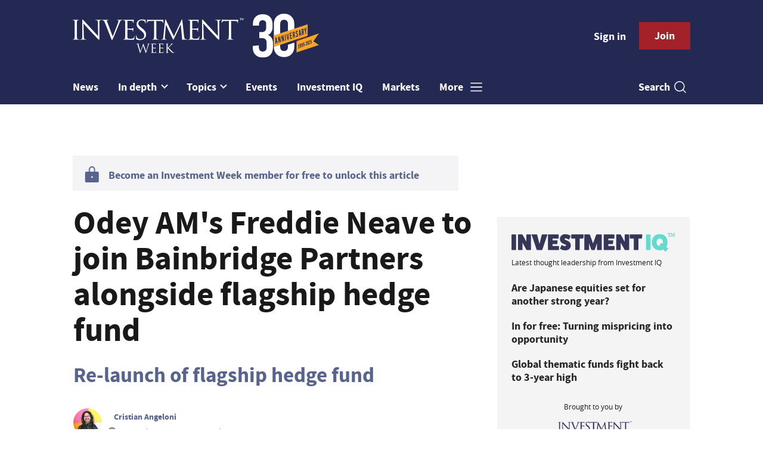

--- FILE ---
content_type: text/html; charset=utf-8
request_url: https://www.investmentweek.co.uk/news/4132360/odey-ams-freddie-neave-join-bainbridge-partners-relaunch
body_size: 11644
content:
<!DOCTYPE html>
<html lang="en">
<head>
    <meta name="Powered By" content="Kreatio Platform" />
  <link rel="canonical" href="https://www.investmentweek.co.uk/news/4132360/odey-ams-freddie-neave-join-bainbridge-partners-relaunch"/>
  



	<script>
		universal_variable_string = '{"page":{"url":"https://www.investmentweek.co.uk/news/4132360/odey-ams-freddie-neave-join-bainbridge-partners-relaunch","title":"Odey AM\u0026#39;s Freddie Neave to join Bainbridge Partners alongside flagship hedge fund","description":"Freddie Neave, fund manager of Odey Asset Management\u0026amp;#39;s flagship hedge fund, is set to join Bainbridge Partners, bringing the firm\u0026amp;#39;s flagship hedge fund with him.","type":"article","category":"companies","premain":"industry","parentcategory":"industry","id":"4132360","environment":"live","site":"Investment Week","platform":"Desktop","subtype":null},"content":{"article":"news","source":"Investment Week","author":"cristian-angeloni","medium":"text","published":"2023-10-06T14:27:58+01:00","tag":["landseer-asset-management-uk","freddie-neave","bainbridge-partners","odey-am","odey","odey-european-inc","gam"],"image":"https://image.chitra.live/api/v1/wps/9de0862/cfffef97-6f95-4e79-8b6e-603ef2be82c8/24/people-moves-185x114.jpg","restriction":"default","barrier":"yes","content_word_count":173}}';
	</script>


    <!-- Start SourcePoint Script -->
    <script>
        !function () { var e = function () { var e, t = "__tcfapiLocator", a = [], n = window; for (; n;) { try { if (n.frames[t]) { e = n; break } } catch (e) { } if (n === window.top) break; n = n.parent } e || (!function e() { var a = n.document, r = !!n.frames[t]; if (!r) if (a.body) { var i = a.createElement("iframe"); i.style.cssText = "display:none", i.name = t, a.body.appendChild(i) } else setTimeout(e, 5); return !r }(), n.__tcfapi = function () { for (var e, t = arguments.length, n = new Array(t), r = 0; r < t; r++)n[r] = arguments[r]; if (!n.length) return a; if ("setGdprApplies" === n[0]) n.length > 3 && 2 === parseInt(n[1], 10) && "boolean" == typeof n[3] && (e = n[3], "function" == typeof n[2] && n[2]("set", !0)); else if ("ping" === n[0]) { var i = { gdprApplies: e, cmpLoaded: !1, cmpStatus: "stub" }; "function" == typeof n[2] && n[2](i) } else a.push(n) }, n.addEventListener("message", (function (e) { var t = "string" == typeof e.data, a = {}; try { a = t ? JSON.parse(e.data) : e.data } catch (e) { } var n = a.__tcfapiCall; n && window.__tcfapi(n.command, n.version, (function (a, r) { var i = { __tcfapiReturn: { returnValue: a, success: r, callId: n.callId } }; t && (i = JSON.stringify(i)), e.source.postMessage(i, "*") }), n.parameter) }), !1)) }; "undefined" != typeof module ? module.exports = e : e() }();
    </script>

    <script>
        window._sp_ = {
            config: {
                accountId: 1649,
                baseEndpoint: 'https://spcmp.investmentweek.co.uk',
            }
        }

    </script>
    <script src="https://spcmp.investmentweek.co.uk/wrapperMessagingWithoutDetection.js"></script>
    <!-- End SourcePoint Script -->
  <!-- Google Tag Manager -->
  <script>(function(w,d,s,l,i){w[l]=w[l]||[];w[l].push({'gtm.start':
          new Date().getTime(),event:'gtm.js'});var f=d.getElementsByTagName(s)[0],
      j=d.createElement(s),dl=l!='dataLayer'?'&l='+l:'';j.async=true;j.src=
      'https://www.googletagmanager.com/gtm.js?id='+i+dl;f.parentNode.insertBefore(j,f);
  })(window,document,'script','dataLayer','GTM-N4ZFCM4');</script>
  <!-- End Google Tag Manager -->
    <link rel="syndication-source" href="/news/4132360/odey-ams-freddie-neave-join-bainbridge-partners-relaunch" >
  <link rel="original-source" href="/news/4132360/odey-ams-freddie-neave-join-bainbridge-partners-relaunch" >
<meta http-equiv="Content-Type" content="text/html;charset=utf-8">
<meta http-equiv="X-UA-Compatible" content="IE=Edge">
<meta name="viewport" content="width=device-width, initial-scale=1.0">
<meta name="format-detection" content="telephone=no">
<meta name="HandheldFriendly" content="True">
  <meta name="google-site-verification" content="dBQgJjCn1D3XyBJ35UIYzLXrDUDJAqChZfC6UzCpSDI" />





<title>Odey AM&#39;s Freddie Neave to join Bainbridge Partners alongside flagship hedge fund</title>
  <meta name="description" content="Freddie Neave, fund manager of Odey AM&#39;s flagship hedge fund, is set to join Bainbridge Partners, bringing the firm&#39;s flagship hedge fund with him."></meta>
  <meta name="keywords" content="Landseer Asset Management UK, Freddie Neave, Bainbridge Partners, Odey AM, Odey, Odey European Inc., GAM"></meta>
<meta name="generator" content="Kreatio Platform"/>

  <meta name="DCSext.topics" content="landseer-asset-management-uk;freddie-neave;bainbridge-partners;odey-am;odey;odey-european-inc;gam">
  <meta property="article:modified_time" content="2023-10-09T09:02:05+01:00" >
  <meta property="article:published_time" content="2023-10-06T14:27:58+01:00">
  <meta name="news_keywords" content="Companies,People moves,Fund management ,Landseer Asset Management UK,Freddie Neave,Bainbridge Partners,Odey AM,Odey,Odey European Inc.,GAM">
	<meta http-equiv="Set-Cookie" content="last_visited_page=/news/4132360/odey-ams-freddie-neave-join-bainbridge-partners-relaunch;path=/;expires=2025-11-28 17:37:19 +0000;domain=.investmentweek.co.uk;">
    <meta http-equiv="Set-Cookie" content="last_visited_page=/news/4132360/odey-ams-freddie-neave-join-bainbridge-partners-relaunch;path=/;expires=2025-11-28 17:37:19 +0000;domain=.investmentweek.co.uk;">

<link href="//assets.kreatio.net/iw_redesign/png/favicons/apple-touch-icon.png" rel="apple-touch-icon" sizes="57x57">
<link href="//assets.kreatio.net/iw_redesign/png/favicons/apple-touch-icon-76x76.png" rel="apple-touch-icon" sizes="76x76">
<link href="//assets.kreatio.net/iw_redesign/png/favicons/apple-touch-icon-120x120.png" rel="apple-touch-icon" sizes="120x120">
<link href="//assets.kreatio.net/iw_redesign/png/favicons/apple-touch-icon-152x152.png" rel="apple-touch-icon" sizes="152x152">
<link href="//assets.kreatio.net/iw_redesign/png/favicons/apple-touch-icon-180x180.png" rel="apple-touch-icon" sizes="180x180">
<link href="//assets.kreatio.net/iw_redesign/png/favicons/icon-hires.png" rel="icon" sizes="192x192">
<link href="//assets.kreatio.net/iw_redesign/png/favicons/icon-normal.png" rel="icon" sizes="128x128">
<link href="//assets.kreatio.net/iw_redesign/png/favicons/32x32.ico" rel="shortcut icon" type="image/png">
<meta name="msapplication-TileImage" content="https://www.investmentweek.co.uk/png/favicons/mstile-144x144.png?100518">
<meta name="msapplication-TileColor" content="#171864">
<meta property="og:title" content="Odey AM's Freddie Neave to join Bainbridge Partners alongside flagship hedge fund ">
<meta property="og:type" content="article">
<meta property="og:url" content="https://www.investmentweek.co.uk/news/4132360/odey-ams-freddie-neave-join-bainbridge-partners-relaunch">
  <meta property="og:image" content="https://image.chitra.live/api/v1/wps/b2201e1/cfffef97-6f95-4e79-8b6e-603ef2be82c8/24/people-moves-1200x630.jpg">
<meta property="og:site_name" content="//www.investmentweek.co.uk/">
  <meta property="og:description" content="Freddie Neave, fund manager of Odey Asset Management's flagship hedge fund, is set to join Bainbridge Partners, bringing the firm's flagship hedge fund with him.">
  <meta name="fb:page_id" content="212287825451215" />  <meta name="fb:admins" content="100001971861289" />  <meta name="twitter:card" content="summary_large_image" />  <meta name="twitter:domain" content="//www.investmentweek.co.uk/" />  <meta name="twitter:url" content="https://www.investmentweek.co.uk/news/4132360/odey-ams-freddie-neave-join-bainbridge-partners-relaunch" />  <meta name="twitter:image" content="https://image.chitra.live/api/v1/wps/a0bc17d/cfffef97-6f95-4e79-8b6e-603ef2be82c8/24/people-moves-600x315.jpg" />  <meta name="twitter:description" content="Re-launch of flagship hedge fund" />  <meta itemprop="description" content="Freddie Neave, fund manager of Odey Asset Management&#39;s flagship hedge fund, is set to join Bainbridge Partners, bringing the firm&#39;s flagship hedge fund with him.">
  <meta itemprop="image" content="https://image.chitra.live/api/v1/wps/0f19c0c/cfffef97-6f95-4e79-8b6e-603ef2be82c8/24/people-moves-370x229.jpg">
<link rel="preconnect" href="https://assets.kreatio.net/iw_redesign">
<link rel="preconnect" href="https://www.incisive-events.com">
<link rel="preconnect" href="https://www.google-analytics.com">
<link rel="preconnect" href="https://www.googletagservices.com">
<link rel="preconnect" href="https://tpc.googlesyndication.com">
<link rel="preconnect" href="https://adservice.google.com">
<link rel="preconnect" href="https://adservice.google.co.uk">
<link rel="preconnect" href="https://js-agent.newrelic.com">
<link rel="preconnect" href="https://bam.nr-data.net">
<link rel="preconnect" href="https://d1l6p2sc9645hc.cloudfront.net">
<link rel="preconnect" href="https://data.gosquared.com">
<link rel="preconnect" href="https://data2.gosquared.com">
<link rel="preconnect" href="https://script.crazyegg.com">
<link rel="preconnect" href="https://cdn.adsafeprotected.com">
<link rel="preconnect" href="https://static.adsafeprotected.com">
<link rel="preconnect" href="https://pixel.adsafeprotected.com">
<link rel="preconnect" href="https://fw.adsafeprotected.com">
<link rel="preconnect" href="https://s0.2mdn.net">
<link rel="preconnect" href="https://asset.pagefair.com">
<link rel="preconnect" href="https://asset.pagefair.net">
<link rel="preconnect" href="https://stats.pagefair.com">
<link rel="preconnect" href="https://securepubads.g.doubleclick.net">
<link rel="preconnect" href="https://stats.g.doubleclick.net">
<link rel="preconnect" href="https://tag.onscroll.com">


    <link href="//assets.investmentweek.co.uk/cdn/ux2021/live/investment-week/styles/styles.css" media="all" rel="stylesheet" type="text/css">
  <link rel="stylesheet" media="all" href="https://assets.kreatio.net/iw_redesign/application-9c7fc8228116ec6cba2ea80a3df0ffab49d4c98ea4184697de68b91a5c25cc45.css">

  <script>
    (function(H){H.className=H.className.replace(/\bno-js\b/,'')})(document.documentElement);
    (function(H){H.className=H.className.replace(/\bno-svg\b/,'')})(document.documentElement);
</script>

  <script src="https://assets.investmentweek.co.uk/cdn/ux2021/live/investment-week/scripts/jquery.min.js"></script>

  <script src='//assets.investmentweek.co.uk/cdn/ux2021/javascript/live/investment_week/javascript-investment_week.head.min.js'></script>

    <script src="//assets.investmentweek.co.uk/cdn/ux2021/live/investment-week/scripts/function.js"></script>
    <script src="//assets.investmentweek.co.uk/cdn/ux2021/live/investment-week/scripts/tracking.js"></script>
</head>
<body >
<!-- Google Tag Manager (noscript) -->
<noscript><iframe src="https://www.googletagmanager.com/ns.html?id=GTM-N4ZFCM4"
                  height="0" width="0" style="display:none;visibility:hidden"></iframe></noscript>
<!-- End Google Tag Manager (noscript) -->
<div itemscope itemtype="http://schema.org/Article" id="wrapper">
  <div id="rdm-above-header"></div>
  <div class="site-topper-ad">
  <div id="rdm-site-topper"></div>
</div>
<div id="rdm-wallpaper" class="ad-slot-wallpaper"></div>
<div id="rdm-above-login-buttons-one"></div>
<div id="rdm-above-login-buttons-two"></div>
  <!-- Component :: Header-User-Login--> 
<div class="top_header bhide-768">
  <div class="container-fluid">
    <span class="logo">
      <a href="/">
          <img alt="investment_logo" src="https://assets.kreatio.net/iw_redesign/svg/IWIW24-anniversary_logo.svg" width="413"/>
      </a>
    </span>
    <div class="login_bar" id="login">
      <a href="/userlogin" class="btn btn-link signin">
        Sign in</a>
      <a href="https://www.investmentweek.co.uk/join" class="btn btn-primary" role="button" aria-pressed="true">Join</a>
    </div>
    <div class="logged_bar" id="user" style="display: none">
      <a href="/manage_account#myaccount" class="user-info"></a>
      <ul class="header-tools-content individual" style="display: none">
        <li>
          <ul class="user-menu">
            <li><a class="account-user-link" title="Newsletters" href="/manage_account#myaccount">My account</a>
            </li>
            <li><a class="sign-out-user-link" title="Sign out" href="/logout">Sign out</a></li>
          </ul>
        </li>
      </ul>
      <ul class="header-tools-content institutional" style="display: none;">
        <li>
          <div class="corporate-menu-information">
            <p class="corporate-menu-information-introduction">You are currently
              accessing Investment Week via your
              Enterprise account.</p>
            <p>If you already have an account please use the link below to
              <a title="Sign in" href="https://www.investmentweek.co.uk/userlogin">sign in</a>.</p>
            <p>If you have any problems with your access or would like to request an individual access account please
              contact our customer service team.</p>
            <p>Phone: <a href="tel:+441858438800">+44 (0) 1858 438800</a></p>
            <p>Email: <a href="/cdn-cgi/l/email-protection#ccafb9bfb8a3a1a9bebfa9bebaa5afa9bf8ca5a2afa5bfa5baa9a1a9a8a5ade2afa3a1"><span class="__cf_email__" data-cfemail="7b180e080f14161e09081e090d12181e083b1215181208120d1e161e1f121a55181416">[email&#160;protected]</span></a></p>
          </div>

          <ul class="user-menu">
            <li><a class="sign-in-user-link" title="Sign in" href="/userlogin">Sign in</a></li>
          </ul>
        </li>
      </ul>
    </div>
  </div>
</div>


  <!-- Component :: Header-Main-Navigation--> 
<nav class="navbar navbar-default navbar-trans navbar-expand-lg sticky-menu">
  <div class="container-fluid search-dropdown">
    <div class="bshow-768">
  <div class="nav-logo">
    <a href="/">
        <img alt="logo" src="https://assets.kreatio.net/iw_redesign/svg/IWIW24-anniversary_logo.svg" width="174"/>
    </a>
  </div>
</div>
<div class="menu-right">
  <div class="mobile-search">
    <ul>
      <li class="nav-item dropdown">
        <a class="nav-link dropdown-toggle search-icon-dropdown" href="#" role="button" data-toggle="dropdown" aria-haspopup="true" aria-expanded="false">
            <span><img alt="logo" src="https://assets.kreatio.net/iw_redesign/png/search.png"></span></a>
          <div class="dropdown-menu">
            <div class="container-fluid mob-dropdown-search">
              <div class="search-container ">
                <p>Search Investment Week</p>
                <form id="search_form" action="/search" accept-charset="UTF-8" method="get">
                  <input id="search_header1" type="search" name="query" value="" required="" class="dropdown-searchbox" placeholder="Search here...">
                  <input type="hidden" name="per_page" id="per_page1" value="24" class="hidden_style">
                  <input type="hidden" name="sort" id="sort1" value="relevance1" class="hidden_style">
                  <input type="hidden" name="date" id="date1" value="this_year" class="hidden_style">
                  <button type="submit" class="search-image-dropdown">Search
                    <span class="dropdown-search-icon">
                    <img alt="search_logo" src="https://assets.kreatio.net/iw_redesign/png/union.png">
                  </span>
                  </button>
</form>              </div>
              <div class="incisivemedia-mobile">
                <div class="search_sponsor_min">
                </div>
              </div>
            </div>
          </div>
          </li>
    </ul>
  </div>
  <button class="navbar-toggler collapsed" type="button" data-toggle="collapse" data-target="#navbarSupportedContent" aria-controls="navbarSupportedContent" aria-expanded="false" aria-label="Toggle navigation">
    <span class="navbar-toggler-icon"></span>
  </button>
</div>

    <div class="collapse navbar-collapse" id="navbarSupportedContent">
      <ul class="navbar-nav mr-auto">
      <li class="nav-item active">
        <a title="" class="nav-link" href="/type/news">News</a>
      </li>
        <li class="nav-item dropdown arrowfixed">
          <a class="nav-link dropdown-toggle " href="" role="button" data-toggle="dropdown" aria-haspopup="true" aria-expanded="false">
            In depth
          </a>
          <div class="dropdown-menu">
            <div class="container-fluid">
              <div class="tertiary-menup topic">
                  <!-- Component :: Indepth-menu--> 
<div class="main-navigation">
<h4><a href="https://www.investmentweek.co.uk/type/news-analysis">Analysis</a></h4>
</div>
<div class="main-navigation">
<h4><a href="https://www.investmentweek.co.uk/type/interview">Interviews</a></h4>
</div>
<div class="main-navigation">
<h4><a href="https://www.investmentweek.co.uk/category/multimedia">Video</a></h4>
</div>
<div class="main-navigation">
<h4><a href="https://www.investmentweek.co.uk/type/opinion">Opinion</a></h4>
</div>
<div class="main-navigation">
<h4><a href="https://www.investmentweek.co.uk/type/feature">Features</a></h4>
</div>
<div class="main-navigation">
<h4><a href="https://www.investmentweek.co.uk/type/sponsored">Partner Insight</a></h4>
</div>
<!--
<div class="main-navigation">
<h4><a href="https://www.investmentweek.co.uk/category/investment/funds">Funds</a></h4>
<div class="sub-part-navigation">
<ul class="sub-part-nav1">
<li><a href="https://www.investmentweek.co.uk/category/investment/funds/unit-trusts-oeics">Testing</a></li>
</ul>
</div>
</div>
-->




              </div>
            </div>
          </div>
        </li>
      <li class="nav-item dropdown arrowfixed">
        <a class="nav-link dropdown-toggle " href="#" role="button" data-toggle="dropdown" aria-haspopup="true" aria-expanded="false">
          Topics
        </a>
        <div class="dropdown-menu">
          <div class="container-fluid">
            <div class="tertiary-menup topic">
                <!-- Component :: topics-menu--> 
<div class="container-fluid">
<div class="tertiary-menup">
<div class="main-navigation">
<h4><a href="https://www.investmentweek.co.uk/category/industry">Industry</a></h4>
<div class="sub-part-navigation">
<ul class="sub-part-nav1">
<li><a href="https://www.investmentweek.co.uk/category/wealth-management">Wealth management</a></li>
<li><a href="https://www.investmentweek.co.uk/tag/asset-management">Asset management</a></li>
<li><a href="https://www.investmentweek.co.uk/category/investment/people-moves">People moves</a></li>
</ul>
</div>
</div>
<div class="main-navigation">
<h4><a href="https://www.investmentweek.co.uk/category/investment/regulation">Regulation</a></h4>
</div>
<div class="main-navigation">
<h4><a href="https://www.investmentweek.co.uk/category/investment/funds">Funds</a></h4>
<div class="sub-part-navigation">
<ul>
<li><a href="https://www.investmentweek.co.uk/category/investment/funds/investment-trusts">Investment trusts</a></li>
<li><a href="https://www.investmentweek.co.uk/category/investment/funds/etfs">ETFs</a></li>
<li><a href="https://www.investmentweek.co.uk/category/investment/funds/vcts-eis">VCT/EIS</a></li>
</ul>
</div>
</div>
<div class="main-navigation">
<h4><a href="https://www.investmentweek.co.uk/category/investment/equities">Equities</a></h4>
</div>
<div class="main-navigation">
<h4><a href="https://www.investmentweek.co.uk/category/fixed-income">Fixed<br>income</a></h4>
</div>
<div class="main-navigation">
<h4><a href="https://www.investmentweek.co.uk/category/investment/multi-asset">Multi-asset</a></h4>
<div class="sub-part-navigation">
<ul>
<li><a href="https://www.investmentweek.co.uk/tag/mps">MPS</a></li>
</ul>
</div>
</div>
<div class="main-navigation">
<h4><a href="https://www.investmentweek.co.uk/category/investment/multi-asset/alternatives">Alternatives</a></h4>
<div class="sub-part-navigation">
<ul>
<li><a href="https://www.investmentweek.co.uk/tag/private-markets">Private markets</a></li>
</ul>
</div>
</div>
<div class="main-navigation">
<h4><a href="https://www.investmentweek.co.uk/category/esg">Sustainable and<br>ESG Investing</a></h4>
</div>
</div>
</div>




            </div>
          </div>
        </div>
      </li>
      <li class="nav-item active">
        <a title="" class="nav-link" href="/events">Events</a>
      </li>
      <li class="nav-item active">
        <a href="https://www.investmentiq.co.uk/" target="_blank" title="" class="nav-link">Investment IQ</a>
      </li>
      <li class="nav-item active">
        <a title="" class="nav-link" href="/category/investment/markets">Markets</a>
      </li>
  <li class="nav-item dropdown hamburger">
    <a class="nav-link dropdown-toggle" href="#" role="button" data-toggle="dropdown" aria-haspopup="true" aria-expanded="false">
      More
    </a>
    <div class="dropdown-menu more-dropdownp ">
        <!-- Component :: more-menu--> 
<div class="container-fluid">
<div class="tertiary-menup">
<div class="main-navigation">
<h4>Contact</h4>
<div class="sub-part-navigation">
<ul class="sub-part-nav1">
<li><a href="https://www.investmentweek.co.uk/contacts">Contact us</a></li>
<!--
<li><a href="https://www.investmentweek.co.uk/about">About us</a></li>
-->
</ul>
</div>
</div>
<div class="main-navigation">
<h4>Sister publications</h4>
<div class="sub-part-navigation">
<ul>
<li><a href="https://www.businessgreen.com/">BusinessGreen</a></li>
<li><a href="https://www.professionaladviser.com/">Professional Adviser</a></li>
<li><a href="https://www.professionalpensions.com/">Professional Pensions</a></li>
<li><a href="https://www.covermagazine.co.uk/">COVER</a></li>
<li><a href="https://thefsforum.co.uk/">The Financial Services Forum</a></li>
<li><a href="https://view.investmentweek.co.uk/schroders-give-yourself-a-heightened-perspective/p/1">Schroders Active Edge hub</a></li>
<li><a target="_blank" href="https://view.investmentweek.co.uk/navigating-a-higher-yield-world/p/1" rel="noopener">Fixed Income Hub</a></li>
<li><a href="https://www.investmentweek.co.uk/sponsored-hub-sponsored-budget-insight-zone">Budget Insight Zone</a></li>
</ul>
</div>
</div>
<div class="main-navigation">
<h4>Authors</h4>
<div class="sub-part-navigation">
<ul>
<li><a href="https://www.investmentweek.co.uk/author/14a7b467-5e83-4bb7-ad2b-8f13473e3acf/katrina-lloyd">Katrina Lloyd</a></li>
<li><a href="https://www.investmentweek.co.uk/author/5f9db4e9-cc01-4e54-b05d-ae671570b4c6/eve-maddock-jones">Eve Maddock-Jones</a></li>
<li><a href="https://www.investmentweek.co.uk/author/16413826-71c9-4dc4-ad3e-749aae0dcd07/cristian-angeloni">Cristian Angeloni</a></li>
<li><a href="https://www.investmentweek.co.uk/author/b7b4ff05-d75c-9c25-8455-b5870c869a8b/linus-uhlig">Linus Uhlig</a></li>
<li><a href="https://www.investmentweek.co.uk/author/5b6075af-5e56-4440-b177-f9a3a8a9b152/patrick-brusnahan">Patrick Brusnahan</a></li>
<li><a href="https://www.investmentweek.co.uk/author/ab6a0d68-3231-3096-7cee-2f9a7bccf030/maria-nicholls">Maria Nicholls</a></li>
<li><a href="https://www.investmentweek.co.uk/author/1de3646f-bb1d-4e94-8766-0f5d3eff8a1f/michael-nelson">Michael Nelson</a></li>
</ul>
</div>
</div>
</div>
</div>




    </div>
  </li>
</ul>

      <ul class="desktop_search">
  <li class="nav-item dropdown dd-hide-arrow">
    <a class="nav-link dropdown-toggle" href="#" role="button" data-toggle="dropdown" aria-haspopup="true" aria-expanded="false">
      Search<span><img alt="logo" src="https://assets.kreatio.net/iw_redesign/png/search.png"></span>
    </a>
    <div class="dropdown-menu" >
      <div class="container-fluid search-box">
        <div class="search_sponsor_max">
        </div>
        <div class="search-container ">
          <p>Search Investment Week</p>
          <form id="search_form_bottom" action="/search" accept-charset="UTF-8" method="get">
            <input id="search_header" type="search" name="query" value="" required="" class="dropdown-searchbox" placeholder="Search here..." >
            <input type="hidden" name="per_page" id="per_page" value="24" class="hidden_style">
            <input type="hidden" name="sort" id="sort" value="relevance1" class="hidden_style">
            <input type="hidden" name="date" id="date" value="this_year" class="hidden_style">
            <button type="submit" class="search-image-dropdown">Search<span class="dropdown-search-icon"><img alt="search_logo" src="https://assets.kreatio.net/iw_redesign/png/union.png"></span></button>
</form>        </div>
        <a href="javascript:void(0)" class="close_search"><img alt="x" src="https://assets.kreatio.net/iw_redesign/png/cross.png"></a>
      </div>
    </div>
  </li>
  <li class="nav-item sponsor-logo" id="search_sponsor_nav">
  </li>
</ul>

      <div class="mobile_view">
      <div class="login_bar_nav" id="login_nav">
      <a class="btn btn-primary join_button_nav" href="https://www.investmentweek.co.uk/join" role="button">Join</a>
      <a href="/userlogin" class="btn btn-link signin">Sign in</a>
    </div>
  <div class="logged_bar" id="user_nav" style="display: none">
    <a href="/manage_account#myaccount" class="user-info"></a>
    <div id="rdm-above-user-menu">&nbsp;</div>
    <ul class="header-tools-content individual" style="display: none">
      <li>
        <ul class="user-menu">
          <li><a class="account-user-link" title="Newsletters" href="/manage_account#myaccount">My account</a></li>
          <li><a class="sign-out-user-link" title="Sign out" href="/logout">Sign out</a></li>
        </ul>
      </li>
    </ul>
    <ul class="header-tools-content institutional" style="display: none;">
      <li>
        <div class="corporate-menu-information">
          <p class="corporate-menu-information-introduction">You are currently accessing Investment Week via your Enterprise account.</p>
          <p>If you already have an account please use the link below to <a title="Sign in" href="//www.investmentweek.co.uk/userlogin">sign in</a>.</p>
          <p>If you have any problems with your access or would like to request an individual access account please contact our customer service team.</p>
          <p>Phone: <a href="tel:+441858438800">+44 (0) 1858 438800</a></p>
          <p>Email: <a href="/cdn-cgi/l/email-protection#72110701061d1f1700011700041b111701321b1c111b011b04171f17161b135c111d1f"><span class="__cf_email__" data-cfemail="50332523243f3d3522233522263933352310393e3339233926353d353439317e333f3d">[email&#160;protected]</span></a></p>
        </div>
        <ul class="user-menu">
          <li><a class="sign-in-user-link" title="Sign in" href="/userlogin">Sign in</a></li>
          <li><a href="/userlogin" class="btn btn-link signin">Sign in</a></li>
        </ul>
      </li>
    </ul>
  </div>
</div>

    </div>
  </div>
</nav>


  <div class="container-fluid">
  <div class="notice-slot-full-below-header  bhide-768 notice-block">
    <div id="rdm-below-header"></div>
    <div class="notice-text"></div>
  </div>
</div>


  <div class="wrapper-container article-page ajax_search" >
    	  <div class="container-fluid bhide-768">
    <ul class="premium-article-list">
      <li class="medium-emphasis">
        <img alt="Lock-icon" src="https://assets.kreatio.net/iw_redesign/png/lock.png">
        <a href="https://www.investmentweek.co.uk/join">
          Become an Investment Week member for free to unlock this article
        </a>
      </li>
    </ul>
  </div>


	<div class="container-fluid">
		<div class="row">
			<div class="common-left-hand-block col-lg-8 barrier-hide">
				<div class="article-head-block">
					<h1 itemprop="name">Odey AM&#39;s Freddie Neave to join Bainbridge Partners alongside flagship hedge fund</h1>
						<div class="article-sub-head">
							<h2>Re-launch of flagship hedge fund</h2>
						</div>
					    <div class="author">
      <div class="author-left">
        <a title="Cristian Angeloni" href="/author/16413826-71c9-4dc4-ad3e-749aae0dcd07/cristian-angeloni"><img class="author-pic" alt="Cristian Angeloni" src="https://image.chitra.live/api/v1/wps/07b56ce/40eaa3e2-7427-44b7-920a-9f06420bb2d0/0/Cristian-Angeloni-164-Edit-roi-1-48x48.jpg" /></a>
      </div>
    <div class="author-right ">
      <span itemprop="author" itemscope itemtype="http://schema.org/Person">
      <div itemprop="name" class="author-name">
        <a href="/author/16413826-71c9-4dc4-ad3e-749aae0dcd07/cristian-angeloni">Cristian Angeloni</a>
      </div>
      </span>
      <div class="published">
        <img alt="clock" src="https://assets.kreatio.net/iw_redesign/svg/clock.svg">

        <span itemprop="datePublished" content="2023-10-06">
                 06 October 2023
        </span> •
        1 min read
      </div>
    </div>
  </div>


					<div class="social-heading">
					</div>
					<div id="rdm-rhc-below-article-share-top"></div>
				</div>
				<div class="article-content-block">
						<h4 class="article-sub-head summary">Freddie Neave, fund manager of Odey Asset Management&#39;s flagship hedge fund, is set to join Bainbridge Partners, bringing the firm&#39;s flagship hedge fund with him.</h4>
					<div id="rdm-rhc-below-article-summary"></div>
					    <div id="d-wrapper">
    <div class="zig-zag-bottom zig-zag-top">
      <div class="join-investment-week zig-zag">
        <p>To continue reading this article...</p>
        <h4>Join Investment Week for free</h4>
        <div class="signup-for-members-only">Signup and gain exclusive members-only insights - all free of charge!<span class="drop-down"></span></div>
<div class="investment-week-points insights-toggle">
<ul>
<li>Unlimited access to real-time news, analysis and opinion from the investment industry, including the Sustainable Hub covering fund news from the ESG space</li>
<li>Get ahead of regulatory and technological changes affecting fund management</li>
<li>Important and breaking news stories selected by the editors delivered straight to your inbox each day</li>
<li>Weekly members-only newsletter with exclusive opinion pieces from leading industry experts</li>
<li>Be the first to hear about our extensive events schedule and awards programmes</li>
</ul>
</div>
<p><a class="investment-week-join-now btn-primary-dark" href="/join">Join now</a></p>
<h4>&nbsp;</h4>
<h4>Already an Investment Week <br />member?</h4>
<p><a class="investment-week-join-now btn-primary-dark " href="/userlogin"> Login </a></p>
      </div>
    </div>
  </div>


					<div class="pagination-article pagination-locked">
					</div>
						<div id="rdm-rhc-below-article-prev-next"></div>
				</div>
			</div>
			<div class="common-right-hand-block col-lg-4">
  <div class="mtop bhide-768">
    <div class="notice-slot-sidebar-big notice-block">
        <div id="rdm-below-key-points"></div>
    </div>
  </div>
    <!-- Component :: Mining-IIQ-Component--> 
<div class="remote_component" id = b61f4e69-aae0-04dc-a05a-37ab60d532a3  data_page_id=963fd59f-abc1-4493-ad81-5c31be040839 data_cache_scope=page_context data_page_no=></div>


      <div class="author-spotlight-block">
      <div class="author-spotlight high-emphasis">
        <div class="author-details">
          <img alt="Cristian Angeloni" src="https://image.chitra.live/api/v1/wps/414e7a4/40eaa3e2-7427-44b7-920a-9f06420bb2d0/0/Cristian-Angeloni-164-Edit-roi-1-72x72.jpg" />
          <div class="author-details-content">
            <h5>Author spotlight</h5>
            <h4><a href="/author/16413826-71c9-4dc4-ad3e-749aae0dcd07/cristian-angeloni">Cristian Angeloni</a></h4>
          </div>
        </div>
        <p></p>
        <div class="button">
          <a class="btn btn-secondary-dark" role="button" aria-pressed="true" href="/author/16413826-71c9-4dc4-ad3e-749aae0dcd07/cristian-angeloni">View profile</a>
        </div>
      </div>
      <div class="spotlight-content medium-emphasis">
          <div class="author-more">
              <h6>More from Cristian Angeloni</h6>
            <p>
              <a href="/news/4522440/budget-vct-sector-blindsided-appalling-tax-relief-cut">Budget 25: VCT sector blindsided by &#39;appalling&#39; tax relief cut to 20%</a>
            </p>
          </div>
          <div class="author-more-next">
            <p>
              <a href="/news/4522415/budget-dividend-tax-rates-rise-percentage">Budget 25: Dividend tax rates to rise by 2 percentage points</a>
            </p>
          </div>
      </div>
    </div>

    <div class="mtop bhide-768 second-ad">
      <div class="notice-slot-sidebar-big notice-block">
        <div id="rdm-rhc-below-author-spotlight"></div>
      </div>
    </div>
</div>

		</div>
	</div>
	<div class="container-fluid">
		<div id="rdm-barrier-billboard"></div>
	</div>

  <!-- Component :: More-On-Category--> 
  <div class="container-fluid more-on" id="more-on">
    <h2>More on Companies</h2>
    <div class="row">
        <div class="big-article-Vlist col-lg-4 col-md-4 col-sm-12 col-12">
          <div class="big-article-left">
            <div class="">
                <a href="/news/4522536/deutsche-borse-exclusive-talks-allfunds-deal"><img alt="Deutsche Börse in exclusive talks for Allfunds deal" src="https://image.chitra.live/api/v1/wps/4770f4d/1a590ae8-c11d-42bc-b739-a9d9bb70176c/6/slide-005-europe-sustainability-192-158-323x202.jpg" /><span class="audio-video-img"><span class="icon"></span></span></a>

            </div>
          </div>
          <div class="big-article-right">
            <div class="category ">
              <a href="/category/industry/companies">Companies</a>

            </div>
            <h4>    <a title="Deutsche Börse in exclusive talks for Allfunds deal" class="lock" href="/news/4522536/deutsche-borse-exclusive-talks-allfunds-deal">Deutsche Börse in exclusive talks for Allfunds deal</a>
 </h4>
            
            <p>€8.80 per Allfunds share</p>
            <div class="author">
                <a title="Patrick Brusnahan" href="/author/5b6075af-5e56-4440-b177-f9a3a8a9b152/patrick-brusnahan"><img alt="Patrick Brusnahan" src="https://image.chitra.live/api/v1/wps/8db3eb4/84c7e610-afcb-4414-9bae-c31bb2770f94/0/BRUSNAHAN-Patrick-square-24x24.jpg" /></a>
                <div class="author-name">
                  <a href="/author/5b6075af-5e56-4440-b177-f9a3a8a9b152/patrick-brusnahan">Patrick Brusnahan</a>
                </div>
              <div class="published">
                <img alt="clock" src="https://assets.kreatio.net/iw_redesign/svg/clock.svg">

                  28 November 2025
 •
                1 min read
              </div>
            </div>
          </div>
        </div>
        <div class="big-article-Vlist col-lg-4 col-md-4 col-sm-12 col-12">
          <div class="big-article-left">
            <div class="">
                <a href="/news/4522490/team-confirms-wh-ireland-acquisition-creating-2bn-wealth-asset-manager"><img alt="Team confirms WH Ireland acquisition creating £2bn wealth and asset manager" src="https://image.chitra.live/api/v1/wps/10af531/09cfeba1-9582-49b6-9493-5ae72097cea4/1/jersey-323x202.jpg" /><span class="audio-video-img"><span class="icon"></span></span></a>

            </div>
          </div>
          <div class="big-article-right">
            <div class="category ">
              <a href="/category/industry/companies">Companies</a>

            </div>
            <h4>    <a title="Team confirms WH Ireland acquisition creating £2bn wealth and asset manager" class="lock" href="/news/4522490/team-confirms-wh-ireland-acquisition-creating-2bn-wealth-asset-manager">Team confirms WH Ireland acquisition creating £2bn wealth and asset manager</a>
 </h4>
            
            <p>Headquartered in Jersey</p>
            <div class="author">
                <a title="Jenna Brown" href="/author/c0efe7b6-94c0-462a-8241-58ca73080e59/jenna-brown"><img alt="Jenna Brown" src="https://image.chitra.live/api/v1/wps/3978c46/92307f00-2775-4a1b-8d0f-f35cbb23ce50/0/Jenna-Brown-274-Edit-roi-1-24x24.jpg" /></a>
                <div class="author-name">
                  <a href="/author/c0efe7b6-94c0-462a-8241-58ca73080e59/jenna-brown">Jenna Brown</a>
                </div>
              <div class="published">
                <img alt="clock" src="https://assets.kreatio.net/iw_redesign/svg/clock.svg">

                  27 November 2025
 •
                2 min read
              </div>
            </div>
          </div>
        </div>
        <div class="big-article-Vlist col-lg-4 col-md-4 col-sm-12 col-12">
          <div class="big-article-left">
            <div class="">
                <a href="/news/4522245/ackman-eyes-pershing-square-ipo-2026-reports"><img alt="Bill Ackman eyes Pershing Square IPO in 2026 – reports " src="https://image.chitra.live/api/v1/wps/01f4150/6d5b959c-5270-4c7c-acb6-979ae65de831/7/Bill-Ackman-roi-1-323x202.jpg" /><span class="audio-video-img"><span class="icon"></span></span></a>

            </div>
          </div>
          <div class="big-article-right">
            <div class="category ">
              <a href="/category/industry/companies">Companies</a>

            </div>
            <h4>    <a title="Bill Ackman eyes Pershing Square IPO in 2026 – reports " class="lock" href="/news/4522245/ackman-eyes-pershing-square-ipo-2026-reports">Bill Ackman eyes Pershing Square IPO in 2026 – reports </a>
 </h4>
            
            <p>Set for Q1 2026</p>
            <div class="author">
                <a title="Linus Uhlig" href="/author/b7b4ff05-d75c-9c25-8455-b5870c869a8b/linus-uhlig"><img alt="Linus Uhlig" src="https://image.chitra.live/api/v1/wps/861c82d/16d5f237-04ba-414e-bb79-a2d8fb60eee2/0/Linus-24x24.jpg" /></a>
                <div class="author-name">
                  <a href="/author/b7b4ff05-d75c-9c25-8455-b5870c869a8b/linus-uhlig">Linus Uhlig</a>
                </div>
              <div class="published">
                <img alt="clock" src="https://assets.kreatio.net/iw_redesign/svg/clock.svg">

                  24 November 2025
 •
                1 min read
              </div>
            </div>
          </div>
        </div>
    </div>
  </div>


<div class="container-fluid">
	<div class="notice-slot-full-below-header  notice-block">
		<div id="rdm-rhc-below-article-more-on"></div>
		<div class="notice-text"></div>
	</div>
</div>


  </div>
    <!-- TrustBox widget - Micro Review Count -->
<div id="trust-pilot" class="trustpilot-widget" data-locale="en-GB" data-template-id="5419b6a8b0d04a076446a9ad" data-businessunit-id="5ac619598ee85000019fa09a" data-style-height="24px" data-style-width="100%" data-theme="light"><a target="_blank" href="https://uk.trustpilot.com/review/www.investmentweek.co.uk" rel="noopener">Trustpilot</a></div>
<!-- End TrustBox widget -->
  <footer id="footer">
  <div class="container-fluid">
    <div class="row hr">
        <!-- Component :: footer-links--> 
<div class=" contact-us-block col-lg-6">
<div class=" order marginorder">
<ul class="adress">
<li><a href="/contacts" class="title">Contact Us</a></li>
<li><a href="https://www.incisivemedia.com/solutions/" class="title">Marketing Solutions</a></li>
<li><a href="https://www.incisivemedia.com/about/" class="title">About Incisive Media</a></li>
<li><a href="javascript:void(0)" class="title" onclick="window._sp_.loadPrivacyManagerModal(414643);">Privacy Settings</a></li>
</ul>
</div>
<div class="order  marginorder  tabview">
<ul class="adress">
<li><a href="https://www.incisivemedia.com/standard-terms-conditions/" class="title">Terms &amp; Conditions</a></li>
<li><a href="https://www.incisivemedia.com/standard-policies/" class="title">Policies</a></li>
<li><a href="https://www.incisivemedia.com/careers/" class="title">Careers</a></li>
</ul>
</div>
</div>




      <div class="col-lg-4 col-md-5 socialicons order mt-0 ">
  <div class="footerheading">FOLLOW US</div>
  <ul class="social">
      <li>
        <a href="https://www.youtube.com/channel/UCmv2caqjiygytZLR7ITwt9A" class="socialshareicon youtubeicon" target="_blank"></a>
      </li>
    <li>
      <a href="https://twitter.com/intent/follow?original_referer=https%3A%2F%2Fwww.investmentweek.co.uk%2F&amp;ref_src=twsrc%5Etfw%7Ctwcamp%5Ebuttonembed%7Ctwterm%5Efollow%7Ctwgr%5Eecosyl_&amp;region=follow_link&amp;screen_name=investmentweek" class="socialshareicon twitter40" target="_blank"></a>
    </li>
    <li>
      <a href="https://www.linkedin.com/company/investment-week" class="socialshareicon linkin40" target="_blank">
      </a>
    </li>
      <li class="bshow-575">
        <a href="https://www.facebook.com/Investment-Week-221759078589285" class="socialshareicon facebookicon" target="_blank">
        </a>
      </li>
    <li>
    </li>
  </ul>
</div>

    </div>
      <!-- Component :: footer-accreditations--> 
<div class="row row-reverse">
<div class=" contact-us-block socialiocns">
<div class="col-lg-8  margin-topicon mt-01 copyright">
<a title="Incisive Media" target="_blank" href="https://www.incisivemedia.com/" rel="noopener noreferrer"><img src="https://assets.incisivemedia.com/production/im_arc/images/im_arc_logo.png" alt="Incisive Media" width="230"> </a>
<p class="textcolor">© Incisive Business Media Limited, Published by Incisive Business Media Limited, New London House, 172 Drury Lane, London WC2B 5QR. Registered in England and Wales with company registration number 09178013. Part of Arc network, <a href="http://www.arc-network.com/" rel="noopener noreferrer">www.arc-network.com</a></p>
</div>
<div class="col-lg-4  footerbottom  ">
<div class="social">
<div class="heading footerheading">DIGITAL PUBLISHER OF THE YEAR</div>
<a href="http://www.incisivemedia.com/accreditations" class=""><img src="https://assets.incisivemedia.com/production/global/images/aop-logos.png" alt="right wallpaper ad"></a>
</div>
</div>
</div>
</div>




      <!-- Component :: footer-copyrights--> 


  </div>
</footer>
  <meta itemprop="url" content="https://www.www.investmentweek.co.uk/news/4132360/odey-ams-freddie-neave-join-bainbridge-partners-relaunch">
  <span itemprop="publisher" itemscope itemtype="http://schema.org/Organization">
    <meta itemprop="name" content="Investment Week">
  </span>

</div>
<script data-cfasync="false" src="/cdn-cgi/scripts/5c5dd728/cloudflare-static/email-decode.min.js"></script><script src="https://assets.kreatio.net/iw_redesign/application-b1523226d47b2445e1d8.js"></script>
<script>
    function custom_method_for_search_image() {
        image_value = '';
        return image_value;
    }
</script>


<script>
    jQuery(document).ready(function () {
        $("#login").hover(function () {
            $(".login-offset").hide();
        });

        function showMyAccount() {
            $(".individual").show();
            $('.institutional').hide();
            $(".user-info").html('My account');
            $("#user").removeClass("main-top-institution");
        }

        function showWelcome() {
            $("#login").hide();
            $("#register").hide();
            $("#user").show();
            $(".user-info").html('Welcome');
            $("#user").addClass("main-top-institution");
        }
        
        $("#user").hover(function (event) {
            event.preventDefault();
            if (getCookie("institutional_login") == "true") {
                if (getCookie("logged_in") == "true") {
                    $(".individual").show();
                    $('.institutional').hide();
                } else {
                    $(".individual").hide();
                    $('.institutional').show();
                }
            } else {
                if (getCookie("logged_in") == "true") {
                    $(".individual").show();
                    $('.institutional').hide();
                }
            }
        });
    });
</script>

  <script>
      $(document).ready(function () {
          var currentBlock = location.href.split('#')[1];
          if (currentBlock != undefined) {
              pageScroll(currentBlock);
          }
      });

      $('.article-page-body-content li a').on('click', function () {

          pageScroll($(this).attr('href').split('#')[1]);

      });

      function pageScroll(currentLink) {
          var height = '49';
          var $winWidth = $(window).width();
          if ($winWidth > 991) {
              $('html,body').animate({scrollTop: $('#' + currentLink).offset().top - height}, 'slow');
          } else {
              $('html,body').animate({scrollTop: $('#' + currentLink).offset().top - 50}, 'slow');
          }
      }
  </script>

 <script src='//assets.investmentweek.co.uk/javascript/live/investment_week/javascript-investment_week.body.min.js'></script>


<div class="container"></div>
  <script>
      $(document).ready(function () {
          $('.expired-button').on('click', function (e) {
              e.preventDefault();
              $.ajax({
                  url: '/user/renew',
                  method: 'POST',
                  dataType: 'json',
                  data: {
                      article_id: 'ff8b57c6-509f-77ec-da45-96e459863cb7'
                  },
                  headers: {
                      'X-CSRF-Token': $('meta[name="csrf-token"]').attr('content')
                  },
                  success: function (response) {
                      if (response.redirect_url) {
                          if (window.Turbolinks && Turbolinks.visit) {
                              Turbolinks.clearCache();
                              Turbolinks.visit(response.redirect_url, {action: 'replace'});
                          } else {
                              window.location.href = response.redirect_url;
                          }
                      } else {
                          console.error("No redirect_url returned from server.");
                      }
                  },
                  error: function (xhr, status, error) {
                      console.error("AJAX error:", status, error);
                  }
              });
          });
      });
  </script>
<div class="kreatio-mostread" style="display:none">
    <img onerror="this.style.display=&#39;none&#39;" src="https://analytics-wrapper.kreatio.com/images/loading.gif?article_id=ff8b57c6-509f-77ec-da45-96e459863cb7&amp;page_type=article_page" alt="Loading.gif?article id=ff8b57c6 509f 77ec da45 96e459863cb7&amp;page type=article page" />
  </div>

<script defer src="https://static.cloudflareinsights.com/beacon.min.js/vcd15cbe7772f49c399c6a5babf22c1241717689176015" integrity="sha512-ZpsOmlRQV6y907TI0dKBHq9Md29nnaEIPlkf84rnaERnq6zvWvPUqr2ft8M1aS28oN72PdrCzSjY4U6VaAw1EQ==" data-cf-beacon='{"rayId":"9a8da0f0785fd434","version":"2025.9.1","serverTiming":{"name":{"cfExtPri":true,"cfEdge":true,"cfOrigin":true,"cfL4":true,"cfSpeedBrain":true,"cfCacheStatus":true}},"token":"7fd9bbb723204235b54d1cc5d25278f9","b":1}' crossorigin="anonymous"></script>
</body>
</html>


--- FILE ---
content_type: text/html; charset=utf-8
request_url: https://www.investmentweek.co.uk/get_remote_component?id=b61f4e69-aae0-04dc-a05a-37ab60d532a3&page_id=963fd59f-abc1-4493-ad81-5c31be040839&page=
body_size: 233
content:
<!-- Component :: Mining-IIQ-Component--> 
  <div class="iiq-component-block">
    <div class="top-image-block">
      <a href="https://www.investmentiq.co.uk/asset-search?query=&sort=relevance&content_interest_1=Investment+Management&sort=recent&utm_source=investment_week&utm_medium=web&utm_campaign=iiq_component"><img class="iq-logo-img" src="https://assets.kreatio.net/investment-iq/svg/iq_new_colored_logo.svg" alt=""></a>
      <span class="image-info">Latest thought leadership from Investment IQ</span>
    </div>
      <p>
        <a href="https://www.investmentiq.co.uk/asset/1002529/are-japanese-equities-set-for-another-strong-year">Are Japanese equities set for another strong year?</a>
      </p>
      <p>
        <a href="https://www.investmentiq.co.uk/asset/1002526/in-for-free-turning-mispricing-into-opportunity">In for free: Turning mispricing into opportunity</a>
      </p>
      <p>
        <a href="https://www.investmentiq.co.uk/asset/1002520/global-thematic-funds-fight-back-to-3-year-high">Global thematic funds fight back to 3-year high</a>
      </p>
    <span class="image-powered">Brought to you by</span>
    <img class="brand-logo-img" src="https://assets.kreatio.net/iw_redesign/svg/iw_logo.svg" alt="">
  </div>



--- FILE ---
content_type: text/css
request_url: https://assets.kreatio.net/iw_redesign/application-9c7fc8228116ec6cba2ea80a3df0ffab49d4c98ea4184697de68b91a5c25cc45.css
body_size: 50969
content:
@font-face{font-family:"opensans-regular";src:url("https://assets.kreatio.net/iw_redesign/fonts/open-sans/opensans-regular.eot");src:url("https://assets.kreatio.net/iw_redesign/fonts/open-sans/opensans-regular.eot?#iefix") format("embedded-opentype"),url("https://assets.kreatio.net/iw_redesign/fonts/open-sans/opensans-regular.woff2") format("woff2"),url("https://assets.kreatio.net/iw_redesign/fonts/open-sans/opensans-regular.woff") format("woff"),url("https://assets.kreatio.net/iw_redesign/fonts/open-sans/opensans-regular.ttf") format("truetype"),url("https://assets.kreatio.net/iw_redesign/fonts/open-sans/opensans-regular.svg#opensans-regular") format("svg");font-weight:normal;font-style:normal;font-display:swap}@font-face{font-family:"Lora-Regular";src:url("https://assets.kreatio.net/iw_redesign/fonts/lora/Lora-Regular.eot");src:url("https://assets.kreatio.net/iw_redesign/fonts/lora/Lora-Regular.eot?#iefix") format("embedded-opentype"),url("https://assets.kreatio.net/iw_redesign/fonts/lora/Lora-Regular.woff2") format("woff2"),url("https://assets.kreatio.net/iw_redesign/fonts/lora/Lora-Regular.woff") format("woff"),url("https://assets.kreatio.net/iw_redesign/fonts/lora/Lora-Regular.ttf") format("truetype"),url("https://assets.kreatio.net/iw_redesign/fonts/lora/Lora-Regular.svg#Lora-Regular") format("svg");font-weight:bold;font-style:normal;font-display:swap}@font-face{font-family:"Lora-Bold";src:url("https://assets.kreatio.net/iw_redesign/fonts/lorab/Lora-Bold.eot");src:url("https://assets.kreatio.net/iw_redesign/fonts/lorab/Lora-Bold.eot?#iefix") format("embedded-opentype"),url("https://assets.kreatio.net/iw_redesign/fonts/lorab/Lora-Bold.woff2") format("woff2"),url("https://assets.kreatio.net/iw_redesign/fonts/lorab/Lora-Bold.woff") format("woff"),url("https://assets.kreatio.net/iw_redesign/fonts/lorab/Lora-Bold.ttf") format("truetype"),url("https://assets.kreatio.net/iw_redesign/fonts/lorab/Lora-Bold.svg#Lora-Bold") format("svg");font-weight:normal;font-style:normal}@font-face{font-family:"Lora-SemiBold";src:url("https://assets.kreatio.net/iw_redesign/fonts/lorab/Lora-SemiBold.eot");src:url("https://assets.kreatio.net/iw_redesign/fonts/lorab/Lora-SemiBold.eot?#iefix") format("embedded-opentype"),url("https://assets.kreatio.net/iw_redesign/fonts/lorab/Lora-SemiBold.woff2") format("woff2"),url("https://assets.kreatio.net/iw_redesign/fonts/lorab/Lora-SemiBold.woff") format("woff"),url("https://assets.kreatio.net/iw_redesign/fonts/lorab/Lora-SemiBold.ttf") format("truetype"),url("https://assets.kreatio.net/iw_redesign/fonts/lorab/Lora-SemiBold.svg#Lora-SemiBold") format("svg");font-weight:normal;font-style:normal}@font-face{font-family:"source_sans_proregular";src:url("https://assets.kreatio.net/iw_redesign/fonts/source-sans-pro/source_sans_proregular.eot");src:url("https://assets.kreatio.net/iw_redesign/fonts/source-sans-pro/source_sans_proregular.eot?#iefix") format("embedded-opentype"),url("https://assets.kreatio.net/iw_redesign/fonts/source-sans-pro/source_sans_proregular.woff2") format("woff2"),url("https://assets.kreatio.net/iw_redesign/fonts/source-sans-pro/source_sans_proregular.woff") format("woff"),url("https://assets.kreatio.net/iw_redesign/fonts/source-sans-pro/source_sans_proregular.ttf") format("truetype"),url("https://assets.kreatio.net/iw_redesign/fonts/source-sans-pro/source_sans_proregular.svg#source_sans_proregular") format("svg");font-weight:normal;font-style:normal}@font-face{font-family:"source_sans_probold";src:url("https://assets.kreatio.net/iw_redesign/fonts/source-sans-pro/source_sans_probold.eot");src:url("https://assets.kreatio.net/iw_redesign/fonts/source-sans-pro/source_sans_probold.eot?#iefix") format("embedded-opentype"),url("https://assets.kreatio.net/iw_redesign/fonts/source-sans-pro/source_sans_probold.woff2") format("woff2"),url("https://assets.kreatio.net/iw_redesign/fonts/source-sans-pro/source_sans_probold.woff") format("woff"),url("https://assets.kreatio.net/iw_redesign/fonts/source-sans-pro/source_sans_probold.ttf") format("truetype"),url("https://assets.kreatio.net/iw_redesign/fonts/source-sans-pro/source_sans_probold.svg#source_sans_probold") format("svg");font-weight:normal;font-style:normal}@font-face{font-family:"source_sans_prosemibold";src:url("https://assets.kreatio.net/iw_redesign/fonts/source-sans-pro/source_sans_prosemibold.eot");src:url("https://assets.kreatio.net/iw_redesign/fonts/source-sans-pro/source_sans_prosemibold.eot?#iefix") format("embedded-opentype"),url("https://assets.kreatio.net/iw_redesign/fonts/source-sans-pro/source_sans_prosemibold.woff2") format("woff2"),url("https://assets.kreatio.net/iw_redesign/fonts/source-sans-pro/source_sans_prosemibold.woff") format("woff"),url("https://assets.kreatio.net/iw_redesign/fonts/source-sans-pro/source_sans_prosemibold.ttf") format("truetype"),url("https://assets.kreatio.net/iw_redesign/fonts/source-sans-pro/source_sans_prosemibold.svg#source_sans_prosemibold") format("svg");font-weight:normal;font-style:normal}*,*::before,*::after{box-sizing:border-box}html{font-family:sans-serif;line-height:1.15;-webkit-text-size-adjust:100%;-webkit-tap-highlight-color:rgba(0,0,0,0)}article,aside,figcaption,figure,footer,header,hgroup,main,nav,section{display:block}body{margin:0;font-family:source_sans_probold;font-size:1rem;font-weight:400;line-height:1.5;color:#212529;text-align:left;background-color:#ffffff}[tabindex="-1"]:focus:not(:focus-visible){outline:0 !important}hr{box-sizing:content-box;height:0;overflow:visible}h1,h2,h3,h4,h5,h6{margin-top:0;margin-bottom:0.5rem}p{margin-top:0;margin-bottom:1rem}abbr[title],abbr[data-original-title]{text-decoration:underline;text-decoration:underline dotted;cursor:help;border-bottom:0;text-decoration-skip-ink:none}address{margin-bottom:1rem;font-style:normal;line-height:inherit}ol,ul,dl{margin-top:0;margin-bottom:1rem}ol ol,ul ul,ol ul,ul ol{margin-bottom:0}dt{font-weight:700}dd{margin-bottom:.5rem;margin-left:0}blockquote{margin:0 0 1rem}b,strong{font-weight:bolder}small{font-size:80%}sub,sup{position:relative;font-size:75%;line-height:0;vertical-align:baseline}sub{bottom:-.25em}sup{top:-.5em}a{color:#262626;text-decoration:none;background-color:transparent}a:hover{color:black;text-decoration:underline}a:not([href]):not([class]){color:inherit;text-decoration:none}a:not([href]):not([class]):hover{color:inherit;text-decoration:none}pre,code,kbd,samp{font-family:SFMono-Regular, Menlo, Monaco, Consolas, "Liberation Mono", "Courier New", monospace;font-size:1em}pre{margin-top:0;margin-bottom:1rem;overflow:auto;-ms-overflow-style:scrollbar}figure{margin:0 0 1rem}img{vertical-align:middle;border-style:none}svg{overflow:hidden;vertical-align:middle}table{border-collapse:collapse}caption{padding-top:0.75rem;padding-bottom:0.75rem;color:#6c757d;text-align:left;caption-side:bottom}th{text-align:inherit;text-align:-webkit-match-parent}label{display:inline-block;margin-bottom:0.5rem}button{border-radius:0}button:focus:not(:focus-visible){outline:0}input,button,select,optgroup,textarea{margin:0;font-family:inherit;font-size:inherit;line-height:inherit}button,input{overflow:visible}button,select{text-transform:none}[role="button"]{cursor:pointer}select{word-wrap:normal}button,[type="button"],[type="reset"],[type="submit"]{-webkit-appearance:button}button:not(:disabled),[type="button"]:not(:disabled),[type="reset"]:not(:disabled),[type="submit"]:not(:disabled){cursor:pointer}button::-moz-focus-inner,[type="button"]::-moz-focus-inner,[type="reset"]::-moz-focus-inner,[type="submit"]::-moz-focus-inner{padding:0;border-style:none}input[type="radio"],input[type="checkbox"]{box-sizing:border-box;padding:0}textarea{overflow:auto;resize:vertical}fieldset{min-width:0;padding:0;margin:0;border:0}legend{display:block;width:100%;max-width:100%;padding:0;margin-bottom:.5rem;font-size:1.5rem;line-height:inherit;color:inherit;white-space:normal}progress{vertical-align:baseline}[type="number"]::-webkit-inner-spin-button,[type="number"]::-webkit-outer-spin-button{height:auto}[type="search"]{outline-offset:-2px;-webkit-appearance:none}[type="search"]::-webkit-search-decoration{-webkit-appearance:none}::-webkit-file-upload-button{font:inherit;-webkit-appearance:button}output{display:inline-block}summary{display:list-item;cursor:pointer}template{display:none}[hidden]{display:none !important}h1,h2,h3,h4,h5,h6,.h1,.h2,.h3,.h4,.h5,.h6{margin-bottom:0.5rem;font-weight:500;line-height:1.2}h1,.h1{font-size:2.5rem}h2,.h2{font-size:2rem}h3,.h3{font-size:1.75rem}h4,.h4{font-size:1.5rem}h5,.h5{font-size:1.25rem}h6,.h6{font-size:1rem}.lead{font-size:1.25rem;font-weight:300}.display-1{font-size:6rem;font-weight:300;line-height:1.2}.display-2{font-size:5.5rem;font-weight:300;line-height:1.2}.display-3{font-size:4.5rem;font-weight:300;line-height:1.2}.display-4{font-size:3.5rem;font-weight:300;line-height:1.2}hr{margin-top:1rem;margin-bottom:1rem;border:0;border-top:1px solid rgba(0,0,0,0.1)}small,.small{font-size:80%;font-weight:400}mark,.mark{padding:0.2em;background-color:#fcf8e3}.list-unstyled{padding-left:0;list-style:none}.list-inline{padding-left:0;list-style:none}.list-inline-item{display:inline-block}.list-inline-item:not(:last-child){margin-right:0.5rem}.initialism{font-size:90%;text-transform:uppercase}.blockquote{margin-bottom:1rem;font-size:1.25rem}.blockquote-footer{display:block;font-size:80%;color:#6c757d}.blockquote-footer::before{content:"\2014\00A0"}.container,.container-fluid,.container-xl,.container-lg,.container-md,.container-sm{width:100%;padding-right:15px;padding-left:15px;margin-right:auto;margin-left:auto}@media (min-width: 576px){.container-sm,.container{max-width:540px}}@media (min-width: 768px){.container-md,.container-sm,.container{max-width:720px}}@media (min-width: 992px){.container-lg,.container-md,.container-sm,.container{max-width:960px}}@media (min-width: 1200px){.container-xl,.container-lg,.container-md,.container-sm,.container{max-width:1140px}}.row{display:flex;flex-wrap:wrap;margin-right:-15px;margin-left:-15px}.no-gutters{margin-right:0;margin-left:0}.no-gutters>.col,.no-gutters>[class*="col-"]{padding-right:0;padding-left:0}.col-xl,.col-xl-auto,.col-xl-12,.col-xl-11,.col-xl-10,.col-xl-9,.col-xl-8,.col-xl-7,.col-xl-6,.col-xl-5,.col-xl-4,.col-xl-3,.col-xl-2,.col-xl-1,.col-lg,.col-lg-auto,.col-lg-12,.col-lg-11,.col-lg-10,.col-lg-9,.col-lg-8,.col-lg-7,.col-lg-6,.col-lg-5,.col-lg-4,.col-lg-3,.col-lg-2,.col-lg-1,.col-md,.col-md-auto,.col-md-12,.col-md-11,.col-md-10,.col-md-9,.col-md-8,.col-md-7,.col-md-6,.col-md-5,.col-md-4,.col-md-3,.col-md-2,.col-md-1,.col-sm,.col-sm-auto,.col-sm-12,.col-sm-11,.col-sm-10,.col-sm-9,.col-sm-8,.col-sm-7,.col-sm-6,.col-sm-5,.col-sm-4,.col-sm-3,.col-sm-2,.col-sm-1,.col,.col-auto,.col-12,.col-11,.col-10,.col-9,.col-8,.col-7,.col-6,.col-5,.col-4,.col-3,.col-2,.col-1{position:relative;width:100%;padding-right:15px;padding-left:15px}.col{flex-basis:0;flex-grow:1;max-width:100%}.row-cols-1>*{flex:0 0 100%;max-width:100%}.row-cols-2>*{flex:0 0 50%;max-width:50%}.row-cols-3>*{flex:0 0 33.3333333333%;max-width:33.3333333333%}.row-cols-4>*{flex:0 0 25%;max-width:25%}.row-cols-5>*{flex:0 0 20%;max-width:20%}.row-cols-6>*{flex:0 0 16.6666666667%;max-width:16.6666666667%}.col-auto{flex:0 0 auto;width:auto;max-width:100%}.col-1{flex:0 0 8.3333333333%;max-width:8.3333333333%}.col-2{flex:0 0 16.6666666667%;max-width:16.6666666667%}.col-3{flex:0 0 25%;max-width:25%}.col-4{flex:0 0 33.3333333333%;max-width:33.3333333333%}.col-5{flex:0 0 41.6666666667%;max-width:41.6666666667%}.col-6{flex:0 0 50%;max-width:50%}.col-7{flex:0 0 58.3333333333%;max-width:58.3333333333%}.col-8{flex:0 0 66.6666666667%;max-width:66.6666666667%}.col-9{flex:0 0 75%;max-width:75%}.col-10{flex:0 0 83.3333333333%;max-width:83.3333333333%}.col-11{flex:0 0 91.6666666667%;max-width:91.6666666667%}.col-12{flex:0 0 100%;max-width:100%}.order-first{order:-1}.order-last{order:13}.order-0{order:0}.order-1{order:1}.order-2{order:2}.order-3{order:3}.order-4{order:4}.order-5{order:5}.order-6{order:6}.order-7{order:7}.order-8{order:8}.order-9{order:9}.order-10{order:10}.order-11{order:11}.order-12{order:12}.offset-1{margin-left:8.3333333333%}.offset-2{margin-left:16.6666666667%}.offset-3{margin-left:25%}.offset-4{margin-left:33.3333333333%}.offset-5{margin-left:41.6666666667%}.offset-6{margin-left:50%}.offset-7{margin-left:58.3333333333%}.offset-8{margin-left:66.6666666667%}.offset-9{margin-left:75%}.offset-10{margin-left:83.3333333333%}.offset-11{margin-left:91.6666666667%}@media (min-width: 576px){.col-sm{flex-basis:0;flex-grow:1;max-width:100%}.row-cols-sm-1>*{flex:0 0 100%;max-width:100%}.row-cols-sm-2>*{flex:0 0 50%;max-width:50%}.row-cols-sm-3>*{flex:0 0 33.3333333333%;max-width:33.3333333333%}.row-cols-sm-4>*{flex:0 0 25%;max-width:25%}.row-cols-sm-5>*{flex:0 0 20%;max-width:20%}.row-cols-sm-6>*{flex:0 0 16.6666666667%;max-width:16.6666666667%}.col-sm-auto{flex:0 0 auto;width:auto;max-width:100%}.col-sm-1{flex:0 0 8.3333333333%;max-width:8.3333333333%}.col-sm-2{flex:0 0 16.6666666667%;max-width:16.6666666667%}.col-sm-3{flex:0 0 25%;max-width:25%}.col-sm-4{flex:0 0 33.3333333333%;max-width:33.3333333333%}.col-sm-5{flex:0 0 41.6666666667%;max-width:41.6666666667%}.col-sm-6{flex:0 0 50%;max-width:50%}.col-sm-7{flex:0 0 58.3333333333%;max-width:58.3333333333%}.col-sm-8{flex:0 0 66.6666666667%;max-width:66.6666666667%}.col-sm-9{flex:0 0 75%;max-width:75%}.col-sm-10{flex:0 0 83.3333333333%;max-width:83.3333333333%}.col-sm-11{flex:0 0 91.6666666667%;max-width:91.6666666667%}.col-sm-12{flex:0 0 100%;max-width:100%}.order-sm-first{order:-1}.order-sm-last{order:13}.order-sm-0{order:0}.order-sm-1{order:1}.order-sm-2{order:2}.order-sm-3{order:3}.order-sm-4{order:4}.order-sm-5{order:5}.order-sm-6{order:6}.order-sm-7{order:7}.order-sm-8{order:8}.order-sm-9{order:9}.order-sm-10{order:10}.order-sm-11{order:11}.order-sm-12{order:12}.offset-sm-0{margin-left:0}.offset-sm-1{margin-left:8.3333333333%}.offset-sm-2{margin-left:16.6666666667%}.offset-sm-3{margin-left:25%}.offset-sm-4{margin-left:33.3333333333%}.offset-sm-5{margin-left:41.6666666667%}.offset-sm-6{margin-left:50%}.offset-sm-7{margin-left:58.3333333333%}.offset-sm-8{margin-left:66.6666666667%}.offset-sm-9{margin-left:75%}.offset-sm-10{margin-left:83.3333333333%}.offset-sm-11{margin-left:91.6666666667%}}@media (min-width: 768px){.col-md{flex-basis:0;flex-grow:1;max-width:100%}.row-cols-md-1>*{flex:0 0 100%;max-width:100%}.row-cols-md-2>*{flex:0 0 50%;max-width:50%}.row-cols-md-3>*{flex:0 0 33.3333333333%;max-width:33.3333333333%}.row-cols-md-4>*{flex:0 0 25%;max-width:25%}.row-cols-md-5>*{flex:0 0 20%;max-width:20%}.row-cols-md-6>*{flex:0 0 16.6666666667%;max-width:16.6666666667%}.col-md-auto{flex:0 0 auto;width:auto;max-width:100%}.col-md-1{flex:0 0 8.3333333333%;max-width:8.3333333333%}.col-md-2{flex:0 0 16.6666666667%;max-width:16.6666666667%}.col-md-3{flex:0 0 25%;max-width:25%}.col-md-4{flex:0 0 33.3333333333%;max-width:33.3333333333%}.col-md-5{flex:0 0 41.6666666667%;max-width:41.6666666667%}.col-md-6{flex:0 0 50%;max-width:50%}.col-md-7{flex:0 0 58.3333333333%;max-width:58.3333333333%}.col-md-8{flex:0 0 66.6666666667%;max-width:66.6666666667%}.col-md-9{flex:0 0 75%;max-width:75%}.col-md-10{flex:0 0 83.3333333333%;max-width:83.3333333333%}.col-md-11{flex:0 0 91.6666666667%;max-width:91.6666666667%}.col-md-12{flex:0 0 100%;max-width:100%}.order-md-first{order:-1}.order-md-last{order:13}.order-md-0{order:0}.order-md-1{order:1}.order-md-2{order:2}.order-md-3{order:3}.order-md-4{order:4}.order-md-5{order:5}.order-md-6{order:6}.order-md-7{order:7}.order-md-8{order:8}.order-md-9{order:9}.order-md-10{order:10}.order-md-11{order:11}.order-md-12{order:12}.offset-md-0{margin-left:0}.offset-md-1{margin-left:8.3333333333%}.offset-md-2{margin-left:16.6666666667%}.offset-md-3{margin-left:25%}.offset-md-4{margin-left:33.3333333333%}.offset-md-5{margin-left:41.6666666667%}.offset-md-6{margin-left:50%}.offset-md-7{margin-left:58.3333333333%}.offset-md-8{margin-left:66.6666666667%}.offset-md-9{margin-left:75%}.offset-md-10{margin-left:83.3333333333%}.offset-md-11{margin-left:91.6666666667%}}@media (min-width: 992px){.col-lg{flex-basis:0;flex-grow:1;max-width:100%}.row-cols-lg-1>*{flex:0 0 100%;max-width:100%}.row-cols-lg-2>*{flex:0 0 50%;max-width:50%}.row-cols-lg-3>*{flex:0 0 33.3333333333%;max-width:33.3333333333%}.row-cols-lg-4>*{flex:0 0 25%;max-width:25%}.row-cols-lg-5>*{flex:0 0 20%;max-width:20%}.row-cols-lg-6>*{flex:0 0 16.6666666667%;max-width:16.6666666667%}.col-lg-auto{flex:0 0 auto;width:auto;max-width:100%}.col-lg-1{flex:0 0 8.3333333333%;max-width:8.3333333333%}.col-lg-2{flex:0 0 16.6666666667%;max-width:16.6666666667%}.col-lg-3{flex:0 0 25%;max-width:25%}.col-lg-4{flex:0 0 33.3333333333%;max-width:33.3333333333%}.col-lg-5{flex:0 0 41.6666666667%;max-width:41.6666666667%}.col-lg-6{flex:0 0 50%;max-width:50%}.col-lg-7{flex:0 0 58.3333333333%;max-width:58.3333333333%}.col-lg-8{flex:0 0 66.6666666667%;max-width:66.6666666667%}.col-lg-9{flex:0 0 75%;max-width:75%}.col-lg-10{flex:0 0 83.3333333333%;max-width:83.3333333333%}.col-lg-11{flex:0 0 91.6666666667%;max-width:91.6666666667%}.col-lg-12{flex:0 0 100%;max-width:100%}.order-lg-first{order:-1}.order-lg-last{order:13}.order-lg-0{order:0}.order-lg-1{order:1}.order-lg-2{order:2}.order-lg-3{order:3}.order-lg-4{order:4}.order-lg-5{order:5}.order-lg-6{order:6}.order-lg-7{order:7}.order-lg-8{order:8}.order-lg-9{order:9}.order-lg-10{order:10}.order-lg-11{order:11}.order-lg-12{order:12}.offset-lg-0{margin-left:0}.offset-lg-1{margin-left:8.3333333333%}.offset-lg-2{margin-left:16.6666666667%}.offset-lg-3{margin-left:25%}.offset-lg-4{margin-left:33.3333333333%}.offset-lg-5{margin-left:41.6666666667%}.offset-lg-6{margin-left:50%}.offset-lg-7{margin-left:58.3333333333%}.offset-lg-8{margin-left:66.6666666667%}.offset-lg-9{margin-left:75%}.offset-lg-10{margin-left:83.3333333333%}.offset-lg-11{margin-left:91.6666666667%}}@media (min-width: 1200px){.col-xl{flex-basis:0;flex-grow:1;max-width:100%}.row-cols-xl-1>*{flex:0 0 100%;max-width:100%}.row-cols-xl-2>*{flex:0 0 50%;max-width:50%}.row-cols-xl-3>*{flex:0 0 33.3333333333%;max-width:33.3333333333%}.row-cols-xl-4>*{flex:0 0 25%;max-width:25%}.row-cols-xl-5>*{flex:0 0 20%;max-width:20%}.row-cols-xl-6>*{flex:0 0 16.6666666667%;max-width:16.6666666667%}.col-xl-auto{flex:0 0 auto;width:auto;max-width:100%}.col-xl-1{flex:0 0 8.3333333333%;max-width:8.3333333333%}.col-xl-2{flex:0 0 16.6666666667%;max-width:16.6666666667%}.col-xl-3{flex:0 0 25%;max-width:25%}.col-xl-4{flex:0 0 33.3333333333%;max-width:33.3333333333%}.col-xl-5{flex:0 0 41.6666666667%;max-width:41.6666666667%}.col-xl-6{flex:0 0 50%;max-width:50%}.col-xl-7{flex:0 0 58.3333333333%;max-width:58.3333333333%}.col-xl-8{flex:0 0 66.6666666667%;max-width:66.6666666667%}.col-xl-9{flex:0 0 75%;max-width:75%}.col-xl-10{flex:0 0 83.3333333333%;max-width:83.3333333333%}.col-xl-11{flex:0 0 91.6666666667%;max-width:91.6666666667%}.col-xl-12{flex:0 0 100%;max-width:100%}.order-xl-first{order:-1}.order-xl-last{order:13}.order-xl-0{order:0}.order-xl-1{order:1}.order-xl-2{order:2}.order-xl-3{order:3}.order-xl-4{order:4}.order-xl-5{order:5}.order-xl-6{order:6}.order-xl-7{order:7}.order-xl-8{order:8}.order-xl-9{order:9}.order-xl-10{order:10}.order-xl-11{order:11}.order-xl-12{order:12}.offset-xl-0{margin-left:0}.offset-xl-1{margin-left:8.3333333333%}.offset-xl-2{margin-left:16.6666666667%}.offset-xl-3{margin-left:25%}.offset-xl-4{margin-left:33.3333333333%}.offset-xl-5{margin-left:41.6666666667%}.offset-xl-6{margin-left:50%}.offset-xl-7{margin-left:58.3333333333%}.offset-xl-8{margin-left:66.6666666667%}.offset-xl-9{margin-left:75%}.offset-xl-10{margin-left:83.3333333333%}.offset-xl-11{margin-left:91.6666666667%}}.table{width:100%;margin-bottom:1rem;color:#212529}.table th,.table td{padding:0.75rem;vertical-align:top;border-top:1px solid #dee2e6}.table thead th{vertical-align:bottom;border-bottom:2px solid #dee2e6}.table tbody+tbody{border-top:2px solid #dee2e6}.table-sm th,.table-sm td{padding:0.3rem}.table-bordered{border:1px solid #dee2e6}.table-bordered th,.table-bordered td{border:1px solid #dee2e6}.table-bordered thead th,.table-bordered thead td{border-bottom-width:2px}.table-borderless th,.table-borderless td,.table-borderless thead th,.table-borderless tbody+tbody{border:0}.table-striped tbody tr:nth-of-type(odd){background-color:rgba(0,0,0,0.05)}.table-hover tbody tr:hover{color:#212529;background-color:rgba(0,0,0,0.075)}.table-primary,.table-primary>th,.table-primary>td{background-color:#e5c1c3}.table-primary th,.table-primary td,.table-primary thead th,.table-primary tbody+tbody{border-color:#cf8c90}.table-hover .table-primary:hover{background-color:#ddafb2}.table-hover .table-primary:hover>td,.table-hover .table-primary:hover>th{background-color:#ddafb2}.table-secondary,.table-secondary>th,.table-secondary>td{background-color:white}.table-secondary th,.table-secondary td,.table-secondary thead th,.table-secondary tbody+tbody{border-color:white}.table-hover .table-secondary:hover{background-color:#f2f2f2}.table-hover .table-secondary:hover>td,.table-hover .table-secondary:hover>th{background-color:#f2f2f2}.table-success,.table-success>th,.table-success>td{background-color:#c3e6cb}.table-success th,.table-success td,.table-success thead th,.table-success tbody+tbody{border-color:#8fd19e}.table-hover .table-success:hover{background-color:#b1dfbb}.table-hover .table-success:hover>td,.table-hover .table-success:hover>th{background-color:#b1dfbb}.table-info,.table-info>th,.table-info>td{background-color:#bee5eb}.table-info th,.table-info td,.table-info thead th,.table-info tbody+tbody{border-color:#86cfda}.table-hover .table-info:hover{background-color:#abdde5}.table-hover .table-info:hover>td,.table-hover .table-info:hover>th{background-color:#abdde5}.table-warning,.table-warning>th,.table-warning>td{background-color:#ffeeba}.table-warning th,.table-warning td,.table-warning thead th,.table-warning tbody+tbody{border-color:#ffdf7e}.table-hover .table-warning:hover{background-color:#ffe8a1}.table-hover .table-warning:hover>td,.table-hover .table-warning:hover>th{background-color:#ffe8a1}.table-danger,.table-danger>th,.table-danger>td{background-color:#f5c6cb}.table-danger th,.table-danger td,.table-danger thead th,.table-danger tbody+tbody{border-color:#ed969e}.table-hover .table-danger:hover{background-color:#f1b0b7}.table-hover .table-danger:hover>td,.table-hover .table-danger:hover>th{background-color:#f1b0b7}.table-light,.table-light>th,.table-light>td{background-color:#fdfdfe}.table-light th,.table-light td,.table-light thead th,.table-light tbody+tbody{border-color:#fbfcfc}.table-hover .table-light:hover{background-color:#ececf6}.table-hover .table-light:hover>td,.table-hover .table-light:hover>th{background-color:#ececf6}.table-dark,.table-dark>th,.table-dark>td{background-color:#c6c8ca}.table-dark th,.table-dark td,.table-dark thead th,.table-dark tbody+tbody{border-color:#95999c}.table-hover .table-dark:hover{background-color:#b9bbbe}.table-hover .table-dark:hover>td,.table-hover .table-dark:hover>th{background-color:#b9bbbe}.table-active,.table-active>th,.table-active>td{background-color:rgba(0,0,0,0.075)}.table-hover .table-active:hover{background-color:rgba(0,0,0,0.075)}.table-hover .table-active:hover>td,.table-hover .table-active:hover>th{background-color:rgba(0,0,0,0.075)}.table .thead-dark th{color:#ffffff;background-color:#343a40;border-color:#454d55}.table .thead-light th{color:#495057;background-color:#e9ecef;border-color:#dee2e6}.table-dark{color:#ffffff;background-color:#343a40}.table-dark th,.table-dark td,.table-dark thead th{border-color:#454d55}.table-dark.table-bordered{border:0}.table-dark.table-striped tbody tr:nth-of-type(odd){background-color:rgba(255,255,255,0.05)}.table-dark.table-hover tbody tr:hover{color:#ffffff;background-color:rgba(255,255,255,0.075)}@media (max-width: 575.98px){.table-responsive-sm{display:block;width:100%;overflow-x:auto;-webkit-overflow-scrolling:touch}.table-responsive-sm>.table-bordered{border:0}}@media (max-width: 767.98px){.table-responsive-md{display:block;width:100%;overflow-x:auto;-webkit-overflow-scrolling:touch}.table-responsive-md>.table-bordered{border:0}}@media (max-width: 991.98px){.table-responsive-lg{display:block;width:100%;overflow-x:auto;-webkit-overflow-scrolling:touch}.table-responsive-lg>.table-bordered{border:0}}@media (max-width: 1199.98px){.table-responsive-xl{display:block;width:100%;overflow-x:auto;-webkit-overflow-scrolling:touch}.table-responsive-xl>.table-bordered{border:0}}.table-responsive{display:block;width:100%;overflow-x:auto;-webkit-overflow-scrolling:touch}.table-responsive>.table-bordered{border:0}.form-control{display:block;width:100%;height:calc(1.5em + 0.75rem + 2px);padding:0.375rem 0.75rem;font-size:1rem;font-weight:400;line-height:1.5;color:#495057;background-color:#ffffff;background-clip:padding-box;border:1px solid #ced4da;border-radius:0.25rem;transition:border-color 0.15s ease-in-out, box-shadow 0.15s ease-in-out}@media (prefers-reduced-motion: reduce){.form-control{transition:none}}.form-control::-ms-expand{background-color:transparent;border:0}.form-control:-moz-focusring{color:transparent;text-shadow:0 0 0 #495057}.form-control:focus{color:#495057;background-color:#ffffff;border-color:#e0646c;outline:0;box-shadow:0 0 0 0.2rem rgba(163,33,41,0.25)}.form-control::placeholder{color:#6c757d;opacity:1}.form-control:disabled,.form-control[readonly]{background-color:#e9ecef;opacity:1}input.form-control[type="date"],input.form-control[type="time"],input.form-control[type="datetime-local"],input.form-control[type="month"]{appearance:none}select.form-control:focus::-ms-value{color:#495057;background-color:#ffffff}.form-control-file,.form-control-range{display:block;width:100%}.col-form-label{padding-top:calc(0.375rem + 1px);padding-bottom:calc(0.375rem + 1px);margin-bottom:0;font-size:inherit;line-height:1.5}.col-form-label-lg{padding-top:calc(0.5rem + 1px);padding-bottom:calc(0.5rem + 1px);font-size:1.25rem;line-height:1.5}.col-form-label-sm{padding-top:calc(0.25rem + 1px);padding-bottom:calc(0.25rem + 1px);font-size:0.875rem;line-height:1.5}.form-control-plaintext{display:block;width:100%;padding:0.375rem 0;margin-bottom:0;font-size:1rem;line-height:1.5;color:#212529;background-color:transparent;border:solid transparent;border-width:1px 0}.form-control-plaintext.form-control-sm,.form-control-plaintext.form-control-lg{padding-right:0;padding-left:0}.form-control-sm{height:calc(1.5em + 0.5rem + 2px);padding:0.25rem 0.5rem;font-size:0.875rem;line-height:1.5;border-radius:0.2rem}.form-control-lg{height:calc(1.5em + 1rem + 2px);padding:0.5rem 1rem;font-size:1.25rem;line-height:1.5;border-radius:0.3rem}select.form-control[size],select.form-control[multiple]{height:auto}textarea.form-control{height:auto}.form-group{margin-bottom:1rem}.form-text{display:block;margin-top:0.25rem}.form-row{display:flex;flex-wrap:wrap;margin-right:-5px;margin-left:-5px}.form-row>.col,.form-row>[class*="col-"]{padding-right:5px;padding-left:5px}.form-check{position:relative;display:block;padding-left:1.25rem}.form-check-input{position:absolute;margin-top:0.3rem;margin-left:-1.25rem}.form-check-input[disabled]~.form-check-label,.form-check-input:disabled~.form-check-label{color:#6c757d}.form-check-label{margin-bottom:0}.form-check-inline{display:inline-flex;align-items:center;padding-left:0;margin-right:0.75rem}.form-check-inline .form-check-input{position:static;margin-top:0;margin-right:0.3125rem;margin-left:0}.valid-feedback{display:none;width:100%;margin-top:0.25rem;font-size:80%;color:#28a745}.valid-tooltip{position:absolute;top:100%;left:0;z-index:5;display:none;max-width:100%;padding:0.25rem 0.5rem;margin-top:.1rem;font-size:0.875rem;line-height:1.5;color:#ffffff;background-color:rgba(40,167,69,0.9);border-radius:0.25rem}.form-row>.col>.valid-tooltip,.form-row>[class*="col-"]>.valid-tooltip{left:5px}.was-validated :valid~.valid-feedback,.was-validated :valid~.valid-tooltip,.is-valid~.valid-feedback,.is-valid~.valid-tooltip{display:block}.was-validated .form-control:valid,.form-control.is-valid{border-color:#28a745;padding-right:calc(1.5em + 0.75rem);background-image:url("data:image/svg+xml,%3csvg xmlns='http://www.w3.org/2000/svg' width='8' height='8' viewBox='0 0 8 8'%3e%3cpath fill='%2328a745' d='M2.3 6.73L.6 4.53c-.4-1.04.46-1.4 1.1-.8l1.1 1.4 3.4-3.8c.6-.63 1.6-.27 1.2.7l-4 4.6c-.43.5-.8.4-1.1.1z'/%3e%3c/svg%3e");background-repeat:no-repeat;background-position:right calc(0.375em + 0.1875rem) center;background-size:calc(0.75em + 0.375rem) calc(0.75em + 0.375rem)}.was-validated .form-control:valid:focus,.form-control.is-valid:focus{border-color:#28a745;box-shadow:0 0 0 0.2rem rgba(40,167,69,0.25)}.was-validated textarea.form-control:valid,textarea.form-control.is-valid{padding-right:calc(1.5em + 0.75rem);background-position:top calc(0.375em + 0.1875rem) right calc(0.375em + 0.1875rem)}.was-validated .custom-select:valid,.custom-select.is-valid{border-color:#28a745;padding-right:calc(0.75em + 2.3125rem);background:url("data:image/svg+xml,%3csvg xmlns='http://www.w3.org/2000/svg' width='4' height='5' viewBox='0 0 4 5'%3e%3cpath fill='%23343a40' d='M2 0L0 2h4zm0 5L0 3h4z'/%3e%3c/svg%3e") right 0.75rem center/8px 10px no-repeat,#fff url("data:image/svg+xml,%3csvg xmlns='http://www.w3.org/2000/svg' width='8' height='8' viewBox='0 0 8 8'%3e%3cpath fill='%2328a745' d='M2.3 6.73L.6 4.53c-.4-1.04.46-1.4 1.1-.8l1.1 1.4 3.4-3.8c.6-.63 1.6-.27 1.2.7l-4 4.6c-.43.5-.8.4-1.1.1z'/%3e%3c/svg%3e") center right 1.75rem/calc(0.75em + 0.375rem) calc(0.75em + 0.375rem) no-repeat}.was-validated .custom-select:valid:focus,.custom-select.is-valid:focus{border-color:#28a745;box-shadow:0 0 0 0.2rem rgba(40,167,69,0.25)}.was-validated .form-check-input:valid~.form-check-label,.form-check-input.is-valid~.form-check-label{color:#28a745}.was-validated .form-check-input:valid~.valid-feedback,.was-validated .form-check-input:valid~.valid-tooltip,.form-check-input.is-valid~.valid-feedback,.form-check-input.is-valid~.valid-tooltip{display:block}.was-validated .custom-control-input:valid~.custom-control-label,.custom-control-input.is-valid~.custom-control-label{color:#28a745}.was-validated .custom-control-input:valid~.custom-control-label::before,.custom-control-input.is-valid~.custom-control-label::before{border-color:#28a745}.was-validated .custom-control-input:valid:checked~.custom-control-label::before,.custom-control-input.is-valid:checked~.custom-control-label::before{border-color:#34ce57;background-color:#34ce57}.was-validated .custom-control-input:valid:focus~.custom-control-label::before,.custom-control-input.is-valid:focus~.custom-control-label::before{box-shadow:0 0 0 0.2rem rgba(40,167,69,0.25)}.was-validated .custom-control-input:valid:focus:not(:checked)~.custom-control-label::before,.custom-control-input.is-valid:focus:not(:checked)~.custom-control-label::before{border-color:#28a745}.was-validated .custom-file-input:valid~.custom-file-label,.custom-file-input.is-valid~.custom-file-label{border-color:#28a745}.was-validated .custom-file-input:valid:focus~.custom-file-label,.custom-file-input.is-valid:focus~.custom-file-label{border-color:#28a745;box-shadow:0 0 0 0.2rem rgba(40,167,69,0.25)}.invalid-feedback{display:none;width:100%;margin-top:0.25rem;font-size:80%;color:#dc3545}.invalid-tooltip{position:absolute;top:100%;left:0;z-index:5;display:none;max-width:100%;padding:0.25rem 0.5rem;margin-top:.1rem;font-size:0.875rem;line-height:1.5;color:#ffffff;background-color:rgba(220,53,69,0.9);border-radius:0.25rem}.form-row>.col>.invalid-tooltip,.form-row>[class*="col-"]>.invalid-tooltip{left:5px}.was-validated :invalid~.invalid-feedback,.was-validated :invalid~.invalid-tooltip,.is-invalid~.invalid-feedback,.is-invalid~.invalid-tooltip{display:block}.was-validated .form-control:invalid,.form-control.is-invalid{border-color:#dc3545;padding-right:calc(1.5em + 0.75rem);background-image:url("data:image/svg+xml,%3csvg xmlns='http://www.w3.org/2000/svg' width='12' height='12' fill='none' stroke='%23dc3545' viewBox='0 0 12 12'%3e%3ccircle cx='6' cy='6' r='4.5'/%3e%3cpath stroke-linejoin='round' d='M5.8 3.6h.4L6 6.5z'/%3e%3ccircle cx='6' cy='8.2' r='.6' fill='%23dc3545' stroke='none'/%3e%3c/svg%3e");background-repeat:no-repeat;background-position:right calc(0.375em + 0.1875rem) center;background-size:calc(0.75em + 0.375rem) calc(0.75em + 0.375rem)}.was-validated .form-control:invalid:focus,.form-control.is-invalid:focus{border-color:#dc3545;box-shadow:0 0 0 0.2rem rgba(220,53,69,0.25)}.was-validated textarea.form-control:invalid,textarea.form-control.is-invalid{padding-right:calc(1.5em + 0.75rem);background-position:top calc(0.375em + 0.1875rem) right calc(0.375em + 0.1875rem)}.was-validated .custom-select:invalid,.custom-select.is-invalid{border-color:#dc3545;padding-right:calc(0.75em + 2.3125rem);background:url("data:image/svg+xml,%3csvg xmlns='http://www.w3.org/2000/svg' width='4' height='5' viewBox='0 0 4 5'%3e%3cpath fill='%23343a40' d='M2 0L0 2h4zm0 5L0 3h4z'/%3e%3c/svg%3e") right 0.75rem center/8px 10px no-repeat,#fff url("data:image/svg+xml,%3csvg xmlns='http://www.w3.org/2000/svg' width='12' height='12' fill='none' stroke='%23dc3545' viewBox='0 0 12 12'%3e%3ccircle cx='6' cy='6' r='4.5'/%3e%3cpath stroke-linejoin='round' d='M5.8 3.6h.4L6 6.5z'/%3e%3ccircle cx='6' cy='8.2' r='.6' fill='%23dc3545' stroke='none'/%3e%3c/svg%3e") center right 1.75rem/calc(0.75em + 0.375rem) calc(0.75em + 0.375rem) no-repeat}.was-validated .custom-select:invalid:focus,.custom-select.is-invalid:focus{border-color:#dc3545;box-shadow:0 0 0 0.2rem rgba(220,53,69,0.25)}.was-validated .form-check-input:invalid~.form-check-label,.form-check-input.is-invalid~.form-check-label{color:#dc3545}.was-validated .form-check-input:invalid~.invalid-feedback,.was-validated .form-check-input:invalid~.invalid-tooltip,.form-check-input.is-invalid~.invalid-feedback,.form-check-input.is-invalid~.invalid-tooltip{display:block}.was-validated .custom-control-input:invalid~.custom-control-label,.custom-control-input.is-invalid~.custom-control-label{color:#dc3545}.was-validated .custom-control-input:invalid~.custom-control-label::before,.custom-control-input.is-invalid~.custom-control-label::before{border-color:#dc3545}.was-validated .custom-control-input:invalid:checked~.custom-control-label::before,.custom-control-input.is-invalid:checked~.custom-control-label::before{border-color:#e4606d;background-color:#e4606d}.was-validated .custom-control-input:invalid:focus~.custom-control-label::before,.custom-control-input.is-invalid:focus~.custom-control-label::before{box-shadow:0 0 0 0.2rem rgba(220,53,69,0.25)}.was-validated .custom-control-input:invalid:focus:not(:checked)~.custom-control-label::before,.custom-control-input.is-invalid:focus:not(:checked)~.custom-control-label::before{border-color:#dc3545}.was-validated .custom-file-input:invalid~.custom-file-label,.custom-file-input.is-invalid~.custom-file-label{border-color:#dc3545}.was-validated .custom-file-input:invalid:focus~.custom-file-label,.custom-file-input.is-invalid:focus~.custom-file-label{border-color:#dc3545;box-shadow:0 0 0 0.2rem rgba(220,53,69,0.25)}.form-inline{display:flex;flex-flow:row wrap;align-items:center}.form-inline .form-check{width:100%}@media (min-width: 576px){.form-inline label{display:flex;align-items:center;justify-content:center;margin-bottom:0}.form-inline .form-group{display:flex;flex:0 0 auto;flex-flow:row wrap;align-items:center;margin-bottom:0}.form-inline .form-control{display:inline-block;width:auto;vertical-align:middle}.form-inline .form-control-plaintext{display:inline-block}.form-inline .input-group,.form-inline .custom-select{width:auto}.form-inline .form-check{display:flex;align-items:center;justify-content:center;width:auto;padding-left:0}.form-inline .form-check-input{position:relative;flex-shrink:0;margin-top:0;margin-right:0.25rem;margin-left:0}.form-inline .custom-control{align-items:center;justify-content:center}.form-inline .custom-control-label{margin-bottom:0}}.btn{display:inline-block;font-weight:400;color:#212529;text-align:center;vertical-align:middle;user-select:none;background-color:transparent;border:1px solid transparent;padding:0.375rem 0.75rem;font-size:1rem;line-height:1.5;border-radius:0rem;transition:color 0.15s ease-in-out, background-color 0.15s ease-in-out, border-color 0.15s ease-in-out, box-shadow 0.15s ease-in-out}@media (prefers-reduced-motion: reduce){.btn{transition:none}}.btn:hover{color:#212529;text-decoration:none}.btn:focus,.btn.focus{outline:0;box-shadow:0 0 0 0.2rem rgba(163,33,41,0.25)}.btn.disabled,.btn:disabled{opacity:0.65}.btn:not(:disabled):not(.disabled){cursor:pointer}a.btn.disabled,fieldset:disabled a.btn{pointer-events:none}.btn-primary{color:#ffffff;background-color:#A32129;border-color:#A32129}.btn-primary:hover{color:#ffffff;background-color:#831b21;border-color:#79181e}.btn-primary:focus,.btn-primary.focus{color:#ffffff;background-color:#831b21;border-color:#79181e;box-shadow:0 0 0 0.2rem rgba(177,66,73,0.5)}.btn-primary.disabled,.btn-primary:disabled{color:#ffffff;background-color:#A32129;border-color:#A32129}.btn-primary:not(:disabled):not(.disabled):active,.btn-primary.active:not(:disabled):not(.disabled),.show>.btn-primary.dropdown-toggle{color:#ffffff;background-color:#79181e;border-color:#6e161c}.btn-primary:not(:disabled):not(.disabled):active:focus,.btn-primary.active:not(:disabled):not(.disabled):focus,.show>.btn-primary.dropdown-toggle:focus{box-shadow:0 0 0 0.2rem rgba(177,66,73,0.5)}.btn-secondary{color:#212529;background-color:#ffffff;border-color:#ffffff}.btn-secondary:hover{color:#212529;background-color:#ececec;border-color:#e6e6e6}.btn-secondary:focus,.btn-secondary.focus{color:#212529;background-color:#ececec;border-color:#e6e6e6;box-shadow:0 0 0 0.2rem rgba(222,222,223,0.5)}.btn-secondary.disabled,.btn-secondary:disabled{color:#212529;background-color:#ffffff;border-color:#ffffff}.btn-secondary:not(:disabled):not(.disabled):active,.btn-secondary.active:not(:disabled):not(.disabled),.show>.btn-secondary.dropdown-toggle{color:#212529;background-color:#e6e6e6;border-color:#dfdfdf}.btn-secondary:not(:disabled):not(.disabled):active:focus,.btn-secondary.active:not(:disabled):not(.disabled):focus,.show>.btn-secondary.dropdown-toggle:focus{box-shadow:0 0 0 0.2rem rgba(222,222,223,0.5)}.btn-success{color:#ffffff;background-color:#28a745;border-color:#28a745}.btn-success:hover{color:#ffffff;background-color:#218838;border-color:#1e7e34}.btn-success:focus,.btn-success.focus{color:#ffffff;background-color:#218838;border-color:#1e7e34;box-shadow:0 0 0 0.2rem rgba(72,180,97,0.5)}.btn-success.disabled,.btn-success:disabled{color:#ffffff;background-color:#28a745;border-color:#28a745}.btn-success:not(:disabled):not(.disabled):active,.btn-success.active:not(:disabled):not(.disabled),.show>.btn-success.dropdown-toggle{color:#ffffff;background-color:#1e7e34;border-color:#1c7430}.btn-success:not(:disabled):not(.disabled):active:focus,.btn-success.active:not(:disabled):not(.disabled):focus,.show>.btn-success.dropdown-toggle:focus{box-shadow:0 0 0 0.2rem rgba(72,180,97,0.5)}.btn-info{color:#ffffff;background-color:#17a2b8;border-color:#17a2b8}.btn-info:hover{color:#ffffff;background-color:#138496;border-color:#117a8b}.btn-info:focus,.btn-info.focus{color:#ffffff;background-color:#138496;border-color:#117a8b;box-shadow:0 0 0 0.2rem rgba(58,176,195,0.5)}.btn-info.disabled,.btn-info:disabled{color:#ffffff;background-color:#17a2b8;border-color:#17a2b8}.btn-info:not(:disabled):not(.disabled):active,.btn-info.active:not(:disabled):not(.disabled),.show>.btn-info.dropdown-toggle{color:#ffffff;background-color:#117a8b;border-color:#10707f}.btn-info:not(:disabled):not(.disabled):active:focus,.btn-info.active:not(:disabled):not(.disabled):focus,.show>.btn-info.dropdown-toggle:focus{box-shadow:0 0 0 0.2rem rgba(58,176,195,0.5)}.btn-warning{color:#212529;background-color:#ffc107;border-color:#ffc107}.btn-warning:hover{color:#212529;background-color:#e0a800;border-color:#d39e00}.btn-warning:focus,.btn-warning.focus{color:#212529;background-color:#e0a800;border-color:#d39e00;box-shadow:0 0 0 0.2rem rgba(222,170,12,0.5)}.btn-warning.disabled,.btn-warning:disabled{color:#212529;background-color:#ffc107;border-color:#ffc107}.btn-warning:not(:disabled):not(.disabled):active,.btn-warning.active:not(:disabled):not(.disabled),.show>.btn-warning.dropdown-toggle{color:#212529;background-color:#d39e00;border-color:#c69500}.btn-warning:not(:disabled):not(.disabled):active:focus,.btn-warning.active:not(:disabled):not(.disabled):focus,.show>.btn-warning.dropdown-toggle:focus{box-shadow:0 0 0 0.2rem rgba(222,170,12,0.5)}.btn-danger{color:#ffffff;background-color:#dc3545;border-color:#dc3545}.btn-danger:hover{color:#ffffff;background-color:#c82333;border-color:#bd2130}.btn-danger:focus,.btn-danger.focus{color:#ffffff;background-color:#c82333;border-color:#bd2130;box-shadow:0 0 0 0.2rem rgba(225,83,97,0.5)}.btn-danger.disabled,.btn-danger:disabled{color:#ffffff;background-color:#dc3545;border-color:#dc3545}.btn-danger:not(:disabled):not(.disabled):active,.btn-danger.active:not(:disabled):not(.disabled),.show>.btn-danger.dropdown-toggle{color:#ffffff;background-color:#bd2130;border-color:#b21f2d}.btn-danger:not(:disabled):not(.disabled):active:focus,.btn-danger.active:not(:disabled):not(.disabled):focus,.show>.btn-danger.dropdown-toggle:focus{box-shadow:0 0 0 0.2rem rgba(225,83,97,0.5)}.btn-light{color:#212529;background-color:#f8f9fa;border-color:#f8f9fa}.btn-light:hover{color:#212529;background-color:#e2e6ea;border-color:#dae0e5}.btn-light:focus,.btn-light.focus{color:#212529;background-color:#e2e6ea;border-color:#dae0e5;box-shadow:0 0 0 0.2rem rgba(216,217,219,0.5)}.btn-light.disabled,.btn-light:disabled{color:#212529;background-color:#f8f9fa;border-color:#f8f9fa}.btn-light:not(:disabled):not(.disabled):active,.btn-light.active:not(:disabled):not(.disabled),.show>.btn-light.dropdown-toggle{color:#212529;background-color:#dae0e5;border-color:#d3d9df}.btn-light:not(:disabled):not(.disabled):active:focus,.btn-light.active:not(:disabled):not(.disabled):focus,.show>.btn-light.dropdown-toggle:focus{box-shadow:0 0 0 0.2rem rgba(216,217,219,0.5)}.btn-dark{color:#ffffff;background-color:#343a40;border-color:#343a40}.btn-dark:hover{color:#ffffff;background-color:#23272b;border-color:#1d2124}.btn-dark:focus,.btn-dark.focus{color:#ffffff;background-color:#23272b;border-color:#1d2124;box-shadow:0 0 0 0.2rem rgba(82,88,93,0.5)}.btn-dark.disabled,.btn-dark:disabled{color:#ffffff;background-color:#343a40;border-color:#343a40}.btn-dark:not(:disabled):not(.disabled):active,.btn-dark.active:not(:disabled):not(.disabled),.show>.btn-dark.dropdown-toggle{color:#ffffff;background-color:#1d2124;border-color:#171a1d}.btn-dark:not(:disabled):not(.disabled):active:focus,.btn-dark.active:not(:disabled):not(.disabled):focus,.show>.btn-dark.dropdown-toggle:focus{box-shadow:0 0 0 0.2rem rgba(82,88,93,0.5)}.btn-outline-primary{color:#A32129;border-color:#A32129}.btn-outline-primary:hover{color:#ffffff;background-color:#A32129;border-color:#A32129}.btn-outline-primary:focus,.btn-outline-primary.focus{box-shadow:0 0 0 0.2rem rgba(163,33,41,0.5)}.btn-outline-primary.disabled,.btn-outline-primary:disabled{color:#A32129;background-color:transparent}.btn-outline-primary:not(:disabled):not(.disabled):active,.btn-outline-primary.active:not(:disabled):not(.disabled),.show>.btn-outline-primary.dropdown-toggle{color:#ffffff;background-color:#A32129;border-color:#A32129}.btn-outline-primary:not(:disabled):not(.disabled):active:focus,.btn-outline-primary.active:not(:disabled):not(.disabled):focus,.show>.btn-outline-primary.dropdown-toggle:focus{box-shadow:0 0 0 0.2rem rgba(163,33,41,0.5)}.btn-outline-secondary{color:#ffffff;border-color:#ffffff}.btn-outline-secondary:hover{color:#212529;background-color:#ffffff;border-color:#ffffff}.btn-outline-secondary:focus,.btn-outline-secondary.focus{box-shadow:0 0 0 0.2rem rgba(255,255,255,0.5)}.btn-outline-secondary.disabled,.btn-outline-secondary:disabled{color:#ffffff;background-color:transparent}.btn-outline-secondary:not(:disabled):not(.disabled):active,.btn-outline-secondary.active:not(:disabled):not(.disabled),.show>.btn-outline-secondary.dropdown-toggle{color:#212529;background-color:#ffffff;border-color:#ffffff}.btn-outline-secondary:not(:disabled):not(.disabled):active:focus,.btn-outline-secondary.active:not(:disabled):not(.disabled):focus,.show>.btn-outline-secondary.dropdown-toggle:focus{box-shadow:0 0 0 0.2rem rgba(255,255,255,0.5)}.btn-outline-success{color:#28a745;border-color:#28a745}.btn-outline-success:hover{color:#ffffff;background-color:#28a745;border-color:#28a745}.btn-outline-success:focus,.btn-outline-success.focus{box-shadow:0 0 0 0.2rem rgba(40,167,69,0.5)}.btn-outline-success.disabled,.btn-outline-success:disabled{color:#28a745;background-color:transparent}.btn-outline-success:not(:disabled):not(.disabled):active,.btn-outline-success.active:not(:disabled):not(.disabled),.show>.btn-outline-success.dropdown-toggle{color:#ffffff;background-color:#28a745;border-color:#28a745}.btn-outline-success:not(:disabled):not(.disabled):active:focus,.btn-outline-success.active:not(:disabled):not(.disabled):focus,.show>.btn-outline-success.dropdown-toggle:focus{box-shadow:0 0 0 0.2rem rgba(40,167,69,0.5)}.btn-outline-info{color:#17a2b8;border-color:#17a2b8}.btn-outline-info:hover{color:#ffffff;background-color:#17a2b8;border-color:#17a2b8}.btn-outline-info:focus,.btn-outline-info.focus{box-shadow:0 0 0 0.2rem rgba(23,162,184,0.5)}.btn-outline-info.disabled,.btn-outline-info:disabled{color:#17a2b8;background-color:transparent}.btn-outline-info:not(:disabled):not(.disabled):active,.btn-outline-info.active:not(:disabled):not(.disabled),.show>.btn-outline-info.dropdown-toggle{color:#ffffff;background-color:#17a2b8;border-color:#17a2b8}.btn-outline-info:not(:disabled):not(.disabled):active:focus,.btn-outline-info.active:not(:disabled):not(.disabled):focus,.show>.btn-outline-info.dropdown-toggle:focus{box-shadow:0 0 0 0.2rem rgba(23,162,184,0.5)}.btn-outline-warning{color:#ffc107;border-color:#ffc107}.btn-outline-warning:hover{color:#212529;background-color:#ffc107;border-color:#ffc107}.btn-outline-warning:focus,.btn-outline-warning.focus{box-shadow:0 0 0 0.2rem rgba(255,193,7,0.5)}.btn-outline-warning.disabled,.btn-outline-warning:disabled{color:#ffc107;background-color:transparent}.btn-outline-warning:not(:disabled):not(.disabled):active,.btn-outline-warning.active:not(:disabled):not(.disabled),.show>.btn-outline-warning.dropdown-toggle{color:#212529;background-color:#ffc107;border-color:#ffc107}.btn-outline-warning:not(:disabled):not(.disabled):active:focus,.btn-outline-warning.active:not(:disabled):not(.disabled):focus,.show>.btn-outline-warning.dropdown-toggle:focus{box-shadow:0 0 0 0.2rem rgba(255,193,7,0.5)}.btn-outline-danger{color:#dc3545;border-color:#dc3545}.btn-outline-danger:hover{color:#ffffff;background-color:#dc3545;border-color:#dc3545}.btn-outline-danger:focus,.btn-outline-danger.focus{box-shadow:0 0 0 0.2rem rgba(220,53,69,0.5)}.btn-outline-danger.disabled,.btn-outline-danger:disabled{color:#dc3545;background-color:transparent}.btn-outline-danger:not(:disabled):not(.disabled):active,.btn-outline-danger.active:not(:disabled):not(.disabled),.show>.btn-outline-danger.dropdown-toggle{color:#ffffff;background-color:#dc3545;border-color:#dc3545}.btn-outline-danger:not(:disabled):not(.disabled):active:focus,.btn-outline-danger.active:not(:disabled):not(.disabled):focus,.show>.btn-outline-danger.dropdown-toggle:focus{box-shadow:0 0 0 0.2rem rgba(220,53,69,0.5)}.btn-outline-light{color:#f8f9fa;border-color:#f8f9fa}.btn-outline-light:hover{color:#212529;background-color:#f8f9fa;border-color:#f8f9fa}.btn-outline-light:focus,.btn-outline-light.focus{box-shadow:0 0 0 0.2rem rgba(248,249,250,0.5)}.btn-outline-light.disabled,.btn-outline-light:disabled{color:#f8f9fa;background-color:transparent}.btn-outline-light:not(:disabled):not(.disabled):active,.btn-outline-light.active:not(:disabled):not(.disabled),.show>.btn-outline-light.dropdown-toggle{color:#212529;background-color:#f8f9fa;border-color:#f8f9fa}.btn-outline-light:not(:disabled):not(.disabled):active:focus,.btn-outline-light.active:not(:disabled):not(.disabled):focus,.show>.btn-outline-light.dropdown-toggle:focus{box-shadow:0 0 0 0.2rem rgba(248,249,250,0.5)}.btn-outline-dark{color:#343a40;border-color:#343a40}.btn-outline-dark:hover{color:#ffffff;background-color:#343a40;border-color:#343a40}.btn-outline-dark:focus,.btn-outline-dark.focus{box-shadow:0 0 0 0.2rem rgba(52,58,64,0.5)}.btn-outline-dark.disabled,.btn-outline-dark:disabled{color:#343a40;background-color:transparent}.btn-outline-dark:not(:disabled):not(.disabled):active,.btn-outline-dark.active:not(:disabled):not(.disabled),.show>.btn-outline-dark.dropdown-toggle{color:#ffffff;background-color:#343a40;border-color:#343a40}.btn-outline-dark:not(:disabled):not(.disabled):active:focus,.btn-outline-dark.active:not(:disabled):not(.disabled):focus,.show>.btn-outline-dark.dropdown-toggle:focus{box-shadow:0 0 0 0.2rem rgba(52,58,64,0.5)}.btn-link{font-weight:400;color:#262626;text-decoration:none}.btn-link:hover{color:black;text-decoration:underline}.btn-link:focus,.btn-link.focus{text-decoration:underline}.btn-link:disabled,.btn-link.disabled{color:#6c757d;pointer-events:none}.btn-lg,.btn-group-lg>.btn{padding:0.5rem 1rem;font-size:1.25rem;line-height:1.5;border-radius:0.3rem}.btn-sm,.btn-group-sm>.btn{padding:0.25rem 0.5rem;font-size:0.875rem;line-height:1.5;border-radius:0.2rem}.btn-block{display:block;width:100%}.btn-block+.btn-block{margin-top:0.5rem}input.btn-block[type="submit"],input.btn-block[type="reset"],input.btn-block[type="button"]{width:100%}.fade{transition:opacity 0.15s linear}@media (prefers-reduced-motion: reduce){.fade{transition:none}}.fade:not(.show){opacity:0}.collapse:not(.show){display:none}.collapsing{position:relative;height:0;overflow:hidden;transition:height 0.35s ease}@media (prefers-reduced-motion: reduce){.collapsing{transition:none}}.dropup,.dropright,.dropdown,.dropleft{position:relative}.dropdown-toggle{white-space:nowrap}.dropdown-toggle::after{display:inline-block;margin-left:0.255em;vertical-align:0.255em;content:"";border-top:0.3em solid;border-right:0.3em solid transparent;border-bottom:0;border-left:0.3em solid transparent}.dropdown-toggle:empty::after{margin-left:0}.dropdown-menu{position:absolute;top:100%;left:0;z-index:1000;display:none;float:left;min-width:10rem;padding:0.5rem 0;margin:0.125rem 0 0;font-size:1rem;color:#212529;text-align:left;list-style:none;background-color:#ffffff;background-clip:padding-box;border:1px solid rgba(0,0,0,0.15);border-radius:0.25rem}.dropdown-menu-left{right:auto;left:0}.dropdown-menu-right{right:0;left:auto}@media (min-width: 576px){.dropdown-menu-sm-left{right:auto;left:0}.dropdown-menu-sm-right{right:0;left:auto}}@media (min-width: 768px){.dropdown-menu-md-left{right:auto;left:0}.dropdown-menu-md-right{right:0;left:auto}}@media (min-width: 992px){.dropdown-menu-lg-left{right:auto;left:0}.dropdown-menu-lg-right{right:0;left:auto}}@media (min-width: 1200px){.dropdown-menu-xl-left{right:auto;left:0}.dropdown-menu-xl-right{right:0;left:auto}}.dropup .dropdown-menu{top:auto;bottom:100%;margin-top:0;margin-bottom:0.125rem}.dropup .dropdown-toggle::after{display:inline-block;margin-left:0.255em;vertical-align:0.255em;content:"";border-top:0;border-right:0.3em solid transparent;border-bottom:0.3em solid;border-left:0.3em solid transparent}.dropup .dropdown-toggle:empty::after{margin-left:0}.dropright .dropdown-menu{top:0;right:auto;left:100%;margin-top:0;margin-left:0.125rem}.dropright .dropdown-toggle::after{display:inline-block;margin-left:0.255em;vertical-align:0.255em;content:"";border-top:0.3em solid transparent;border-right:0;border-bottom:0.3em solid transparent;border-left:0.3em solid}.dropright .dropdown-toggle:empty::after{margin-left:0}.dropright .dropdown-toggle::after{vertical-align:0}.dropleft .dropdown-menu{top:0;right:100%;left:auto;margin-top:0;margin-right:0.125rem}.dropleft .dropdown-toggle::after{display:inline-block;margin-left:0.255em;vertical-align:0.255em;content:""}.dropleft .dropdown-toggle::after{display:none}.dropleft .dropdown-toggle::before{display:inline-block;margin-right:0.255em;vertical-align:0.255em;content:"";border-top:0.3em solid transparent;border-right:0.3em solid;border-bottom:0.3em solid transparent}.dropleft .dropdown-toggle:empty::after{margin-left:0}.dropleft .dropdown-toggle::before{vertical-align:0}.dropdown-menu[x-placement^="top"],.dropdown-menu[x-placement^="right"],.dropdown-menu[x-placement^="bottom"],.dropdown-menu[x-placement^="left"]{right:auto;bottom:auto}.dropdown-divider{height:0;margin:0.5rem 0;overflow:hidden;border-top:1px solid #e9ecef}.dropdown-item{display:block;width:100%;padding:0.25rem 1.5rem;clear:both;font-weight:400;color:#212529;text-align:inherit;white-space:nowrap;background-color:transparent;border:0}.dropdown-item:hover,.dropdown-item:focus{color:#16181b;text-decoration:none;background-color:#e9ecef}.dropdown-item.active,.dropdown-item:active{color:#ffffff;text-decoration:none;background-color:#A32129}.dropdown-item.disabled,.dropdown-item:disabled{color:#adb5bd;pointer-events:none;background-color:transparent}.dropdown-menu.show{display:block}.dropdown-header{display:block;padding:0.5rem 1.5rem;margin-bottom:0;font-size:0.875rem;color:#6c757d;white-space:nowrap}.dropdown-item-text{display:block;padding:0.25rem 1.5rem;color:#212529}.btn-group,.btn-group-vertical{position:relative;display:inline-flex;vertical-align:middle}.btn-group>.btn,.btn-group-vertical>.btn{position:relative;flex:1 1 auto}.btn-group>.btn:hover,.btn-group-vertical>.btn:hover{z-index:1}.btn-group>.btn:focus,.btn-group>.btn:active,.btn-group>.btn.active,.btn-group-vertical>.btn:focus,.btn-group-vertical>.btn:active,.btn-group-vertical>.btn.active{z-index:1}.btn-toolbar{display:flex;flex-wrap:wrap;justify-content:flex-start}.btn-toolbar .input-group{width:auto}.btn-group>.btn:not(:first-child),.btn-group>.btn-group:not(:first-child){margin-left:-1px}.btn-group>.btn:not(:last-child):not(.dropdown-toggle),.btn-group>.btn-group:not(:last-child)>.btn{border-top-right-radius:0;border-bottom-right-radius:0}.btn-group>.btn:not(:first-child),.btn-group>.btn-group:not(:first-child)>.btn{border-top-left-radius:0;border-bottom-left-radius:0}.dropdown-toggle-split{padding-right:0.5625rem;padding-left:0.5625rem}.dropdown-toggle-split::after,.dropup .dropdown-toggle-split::after,.dropright .dropdown-toggle-split::after{margin-left:0}.dropleft .dropdown-toggle-split::before{margin-right:0}.btn-sm+.dropdown-toggle-split,.btn-group-sm>.btn+.dropdown-toggle-split{padding-right:0.375rem;padding-left:0.375rem}.btn-lg+.dropdown-toggle-split,.btn-group-lg>.btn+.dropdown-toggle-split{padding-right:0.75rem;padding-left:0.75rem}.btn-group-vertical{flex-direction:column;align-items:flex-start;justify-content:center}.btn-group-vertical>.btn,.btn-group-vertical>.btn-group{width:100%}.btn-group-vertical>.btn:not(:first-child),.btn-group-vertical>.btn-group:not(:first-child){margin-top:-1px}.btn-group-vertical>.btn:not(:last-child):not(.dropdown-toggle),.btn-group-vertical>.btn-group:not(:last-child)>.btn{border-bottom-right-radius:0;border-bottom-left-radius:0}.btn-group-vertical>.btn:not(:first-child),.btn-group-vertical>.btn-group:not(:first-child)>.btn{border-top-left-radius:0;border-top-right-radius:0}.btn-group-toggle>.btn,.btn-group-toggle>.btn-group>.btn{margin-bottom:0}.btn-group-toggle>.btn input[type="radio"],.btn-group-toggle>.btn input[type="checkbox"],.btn-group-toggle>.btn-group>.btn input[type="radio"],.btn-group-toggle>.btn-group>.btn input[type="checkbox"]{position:absolute;clip:rect(0, 0, 0, 0);pointer-events:none}.input-group{position:relative;display:flex;flex-wrap:wrap;align-items:stretch;width:100%}.input-group>.form-control,.input-group>.form-control-plaintext,.input-group>.custom-select,.input-group>.custom-file{position:relative;flex:1 1 auto;width:1%;min-width:0;margin-bottom:0}.input-group>.form-control+.form-control,.input-group>.form-control+.custom-select,.input-group>.form-control+.custom-file,.input-group>.form-control-plaintext+.form-control,.input-group>.form-control-plaintext+.custom-select,.input-group>.form-control-plaintext+.custom-file,.input-group>.custom-select+.form-control,.input-group>.custom-select+.custom-select,.input-group>.custom-select+.custom-file,.input-group>.custom-file+.form-control,.input-group>.custom-file+.custom-select,.input-group>.custom-file+.custom-file{margin-left:-1px}.input-group>.form-control:focus,.input-group>.custom-select:focus,.input-group>.custom-file .custom-file-input:focus~.custom-file-label{z-index:3}.input-group>.custom-file .custom-file-input:focus{z-index:4}.input-group>.form-control:not(:first-child),.input-group>.custom-select:not(:first-child){border-top-left-radius:0;border-bottom-left-radius:0}.input-group>.custom-file{display:flex;align-items:center}.input-group>.custom-file:not(:last-child) .custom-file-label,.input-group>.custom-file:not(:first-child) .custom-file-label{border-top-left-radius:0;border-bottom-left-radius:0}.input-group:not(.has-validation)>.form-control:not(:last-child),.input-group:not(.has-validation)>.custom-select:not(:last-child),.input-group:not(.has-validation)>.custom-file:not(:last-child) .custom-file-label::after{border-top-right-radius:0;border-bottom-right-radius:0}.input-group.has-validation>.form-control:nth-last-child(n + 3),.input-group.has-validation>.custom-select:nth-last-child(n + 3),.input-group.has-validation>.custom-file:nth-last-child(n + 3) .custom-file-label::after{border-top-right-radius:0;border-bottom-right-radius:0}.input-group-prepend,.input-group-append{display:flex}.input-group-prepend .btn,.input-group-append .btn{position:relative;z-index:2}.input-group-prepend .btn:focus,.input-group-append .btn:focus{z-index:3}.input-group-prepend .btn+.btn,.input-group-prepend .btn+.input-group-text,.input-group-prepend .input-group-text+.input-group-text,.input-group-prepend .input-group-text+.btn,.input-group-append .btn+.btn,.input-group-append .btn+.input-group-text,.input-group-append .input-group-text+.input-group-text,.input-group-append .input-group-text+.btn{margin-left:-1px}.input-group-prepend{margin-right:-1px}.input-group-append{margin-left:-1px}.input-group-text{display:flex;align-items:center;padding:0.375rem 0.75rem;margin-bottom:0;font-size:1rem;font-weight:400;line-height:1.5;color:#495057;text-align:center;white-space:nowrap;background-color:#e9ecef;border:1px solid #ced4da;border-radius:0.25rem}.input-group-text input[type="radio"],.input-group-text input[type="checkbox"]{margin-top:0}.input-group-lg>.form-control:not(textarea),.input-group-lg>.custom-select{height:calc(1.5em + 1rem + 2px)}.input-group-lg>.form-control,.input-group-lg>.custom-select,.input-group-lg>.input-group-prepend>.input-group-text,.input-group-lg>.input-group-append>.input-group-text,.input-group-lg>.input-group-prepend>.btn,.input-group-lg>.input-group-append>.btn{padding:0.5rem 1rem;font-size:1.25rem;line-height:1.5;border-radius:0.3rem}.input-group-sm>.form-control:not(textarea),.input-group-sm>.custom-select{height:calc(1.5em + 0.5rem + 2px)}.input-group-sm>.form-control,.input-group-sm>.custom-select,.input-group-sm>.input-group-prepend>.input-group-text,.input-group-sm>.input-group-append>.input-group-text,.input-group-sm>.input-group-prepend>.btn,.input-group-sm>.input-group-append>.btn{padding:0.25rem 0.5rem;font-size:0.875rem;line-height:1.5;border-radius:0.2rem}.input-group-lg>.custom-select,.input-group-sm>.custom-select{padding-right:1.75rem}.input-group>.input-group-prepend>.btn,.input-group>.input-group-prepend>.input-group-text,.input-group:not(.has-validation)>.input-group-append:not(:last-child)>.btn,.input-group:not(.has-validation)>.input-group-append:not(:last-child)>.input-group-text,.input-group.has-validation>.input-group-append:nth-last-child(n + 3)>.btn,.input-group.has-validation>.input-group-append:nth-last-child(n + 3)>.input-group-text,.input-group>.input-group-append:last-child>.btn:not(:last-child):not(.dropdown-toggle),.input-group>.input-group-append:last-child>.input-group-text:not(:last-child){border-top-right-radius:0;border-bottom-right-radius:0}.input-group>.input-group-append>.btn,.input-group>.input-group-append>.input-group-text,.input-group>.input-group-prepend:not(:first-child)>.btn,.input-group>.input-group-prepend:not(:first-child)>.input-group-text,.input-group>.input-group-prepend:first-child>.btn:not(:first-child),.input-group>.input-group-prepend:first-child>.input-group-text:not(:first-child){border-top-left-radius:0;border-bottom-left-radius:0}.custom-control{position:relative;z-index:1;display:block;min-height:1.5rem;padding-left:1.5rem;color-adjust:exact}.custom-control-inline{display:inline-flex;margin-right:1rem}.custom-control-input{position:absolute;left:0;z-index:-1;width:1rem;height:1.25rem;opacity:0}.custom-control-input:checked~.custom-control-label::before{color:#ffffff;border-color:#A32129;background-color:#A32129}.custom-control-input:focus~.custom-control-label::before{box-shadow:0 0 0 0.2rem rgba(163,33,41,0.25)}.custom-control-input:focus:not(:checked)~.custom-control-label::before{border-color:#e0646c}.custom-control-input:not(:disabled):active~.custom-control-label::before{color:#ffffff;background-color:#e88e94;border-color:#e88e94}.custom-control-input[disabled]~.custom-control-label,.custom-control-input:disabled~.custom-control-label{color:#6c757d}.custom-control-input[disabled]~.custom-control-label::before,.custom-control-input:disabled~.custom-control-label::before{background-color:#e9ecef}.custom-control-label{position:relative;margin-bottom:0;vertical-align:top}.custom-control-label::before{position:absolute;top:0.25rem;left:-1.5rem;display:block;width:1rem;height:1rem;pointer-events:none;content:"";background-color:#ffffff;border:#adb5bd solid 1px}.custom-control-label::after{position:absolute;top:0.25rem;left:-1.5rem;display:block;width:1rem;height:1rem;content:"";background:50% / 50% 50% no-repeat}.custom-checkbox .custom-control-label::before{border-radius:0.25rem}.custom-checkbox .custom-control-input:checked~.custom-control-label::after{background-image:url("data:image/svg+xml,%3csvg xmlns='http://www.w3.org/2000/svg' width='8' height='8' viewBox='0 0 8 8'%3e%3cpath fill='%23ffffff' d='M6.564.75l-3.59 3.612-1.538-1.55L0 4.26l2.974 2.99L8 2.193z'/%3e%3c/svg%3e")}.custom-checkbox .custom-control-input:indeterminate~.custom-control-label::before{border-color:#A32129;background-color:#A32129}.custom-checkbox .custom-control-input:indeterminate~.custom-control-label::after{background-image:url("data:image/svg+xml,%3csvg xmlns='http://www.w3.org/2000/svg' width='4' height='4' viewBox='0 0 4 4'%3e%3cpath stroke='%23ffffff' d='M0 2h4'/%3e%3c/svg%3e")}.custom-checkbox .custom-control-input:disabled:checked~.custom-control-label::before{background-color:rgba(163,33,41,0.5)}.custom-checkbox .custom-control-input:disabled:indeterminate~.custom-control-label::before{background-color:rgba(163,33,41,0.5)}.custom-radio .custom-control-label::before{border-radius:50%}.custom-radio .custom-control-input:checked~.custom-control-label::after{background-image:url("data:image/svg+xml,%3csvg xmlns='http://www.w3.org/2000/svg' width='12' height='12' viewBox='-4 -4 8 8'%3e%3ccircle r='3' fill='%23ffffff'/%3e%3c/svg%3e")}.custom-radio .custom-control-input:disabled:checked~.custom-control-label::before{background-color:rgba(163,33,41,0.5)}.custom-switch{padding-left:2.25rem}.custom-switch .custom-control-label::before{left:-2.25rem;width:1.75rem;pointer-events:all;border-radius:0.5rem}.custom-switch .custom-control-label::after{top:calc(0.25rem + 2px);left:calc(-2.25rem + 2px);width:calc(1rem - 4px);height:calc(1rem - 4px);background-color:#adb5bd;border-radius:0.5rem;transition:transform 0.15s ease-in-out, background-color 0.15s ease-in-out, border-color 0.15s ease-in-out, box-shadow 0.15s ease-in-out}@media (prefers-reduced-motion: reduce){.custom-switch .custom-control-label::after{transition:none}}.custom-switch .custom-control-input:checked~.custom-control-label::after{background-color:#ffffff;transform:translateX(0.75rem)}.custom-switch .custom-control-input:disabled:checked~.custom-control-label::before{background-color:rgba(163,33,41,0.5)}.custom-select{display:inline-block;width:100%;height:calc(1.5em + 0.75rem + 2px);padding:0.375rem 1.75rem 0.375rem 0.75rem;font-size:1rem;font-weight:400;line-height:1.5;color:#495057;vertical-align:middle;background:#fff url("data:image/svg+xml,%3csvg xmlns='http://www.w3.org/2000/svg' width='4' height='5' viewBox='0 0 4 5'%3e%3cpath fill='%23343a40' d='M2 0L0 2h4zm0 5L0 3h4z'/%3e%3c/svg%3e") right 0.75rem center/8px 10px no-repeat;border:1px solid #ced4da;border-radius:0.25rem;appearance:none}.custom-select:focus{border-color:#e0646c;outline:0;box-shadow:0 0 0 0.2rem rgba(163,33,41,0.25)}.custom-select:focus::-ms-value{color:#495057;background-color:#ffffff}.custom-select[multiple],.custom-select[size]:not([size="1"]){height:auto;padding-right:0.75rem;background-image:none}.custom-select:disabled{color:#6c757d;background-color:#e9ecef}.custom-select::-ms-expand{display:none}.custom-select:-moz-focusring{color:transparent;text-shadow:0 0 0 #495057}.custom-select-sm{height:calc(1.5em + 0.5rem + 2px);padding-top:0.25rem;padding-bottom:0.25rem;padding-left:0.5rem;font-size:0.875rem}.custom-select-lg{height:calc(1.5em + 1rem + 2px);padding-top:0.5rem;padding-bottom:0.5rem;padding-left:1rem;font-size:1.25rem}.custom-file{position:relative;display:inline-block;width:100%;height:calc(1.5em + 0.75rem + 2px);margin-bottom:0}.custom-file-input{position:relative;z-index:2;width:100%;height:calc(1.5em + 0.75rem + 2px);margin:0;overflow:hidden;opacity:0}.custom-file-input:focus~.custom-file-label{border-color:#e0646c;box-shadow:0 0 0 0.2rem rgba(163,33,41,0.25)}.custom-file-input[disabled]~.custom-file-label,.custom-file-input:disabled~.custom-file-label{background-color:#e9ecef}.custom-file-input:lang(en)~.custom-file-label::after{content:"Browse"}.custom-file-input~.custom-file-label[data-browse]::after{content:attr(data-browse)}.custom-file-label{position:absolute;top:0;right:0;left:0;z-index:1;height:calc(1.5em + 0.75rem + 2px);padding:0.375rem 0.75rem;overflow:hidden;font-weight:400;line-height:1.5;color:#495057;background-color:#ffffff;border:1px solid #ced4da;border-radius:0.25rem}.custom-file-label::after{position:absolute;top:0;right:0;bottom:0;z-index:3;display:block;height:calc(1.5em + 0.75rem);padding:0.375rem 0.75rem;line-height:1.5;color:#495057;content:"Browse";background-color:#e9ecef;border-left:inherit;border-radius:0 0.25rem 0.25rem 0}.custom-range{width:100%;height:1.4rem;padding:0;background-color:transparent;appearance:none}.custom-range:focus{outline:0}.custom-range:focus::-webkit-slider-thumb{box-shadow:0 0 0 1px #fff,0 0 0 0.2rem rgba(163,33,41,0.25)}.custom-range:focus::-moz-range-thumb{box-shadow:0 0 0 1px #fff,0 0 0 0.2rem rgba(163,33,41,0.25)}.custom-range:focus::-ms-thumb{box-shadow:0 0 0 1px #fff,0 0 0 0.2rem rgba(163,33,41,0.25)}.custom-range::-moz-focus-outer{border:0}.custom-range::-webkit-slider-thumb{width:1rem;height:1rem;margin-top:-0.25rem;background-color:#A32129;border:0;border-radius:1rem;transition:background-color 0.15s ease-in-out, border-color 0.15s ease-in-out, box-shadow 0.15s ease-in-out;appearance:none}@media (prefers-reduced-motion: reduce){.custom-range::-webkit-slider-thumb{transition:none}}.custom-range::-webkit-slider-thumb:active{background-color:#e88e94}.custom-range::-webkit-slider-runnable-track{width:100%;height:0.5rem;color:transparent;cursor:pointer;background-color:#dee2e6;border-color:transparent;border-radius:1rem}.custom-range::-moz-range-thumb{width:1rem;height:1rem;background-color:#A32129;border:0;border-radius:1rem;transition:background-color 0.15s ease-in-out, border-color 0.15s ease-in-out, box-shadow 0.15s ease-in-out;appearance:none}@media (prefers-reduced-motion: reduce){.custom-range::-moz-range-thumb{transition:none}}.custom-range::-moz-range-thumb:active{background-color:#e88e94}.custom-range::-moz-range-track{width:100%;height:0.5rem;color:transparent;cursor:pointer;background-color:#dee2e6;border-color:transparent;border-radius:1rem}.custom-range::-ms-thumb{width:1rem;height:1rem;margin-top:0;margin-right:0.2rem;margin-left:0.2rem;background-color:#A32129;border:0;border-radius:1rem;transition:background-color 0.15s ease-in-out, border-color 0.15s ease-in-out, box-shadow 0.15s ease-in-out;appearance:none}@media (prefers-reduced-motion: reduce){.custom-range::-ms-thumb{transition:none}}.custom-range::-ms-thumb:active{background-color:#e88e94}.custom-range::-ms-track{width:100%;height:0.5rem;color:transparent;cursor:pointer;background-color:transparent;border-color:transparent;border-width:0.5rem}.custom-range::-ms-fill-lower{background-color:#dee2e6;border-radius:1rem}.custom-range::-ms-fill-upper{margin-right:15px;background-color:#dee2e6;border-radius:1rem}.custom-range:disabled::-webkit-slider-thumb{background-color:#adb5bd}.custom-range:disabled::-webkit-slider-runnable-track{cursor:default}.custom-range:disabled::-moz-range-thumb{background-color:#adb5bd}.custom-range:disabled::-moz-range-track{cursor:default}.custom-range:disabled::-ms-thumb{background-color:#adb5bd}.custom-control-label::before,.custom-file-label,.custom-select{transition:background-color 0.15s ease-in-out, border-color 0.15s ease-in-out, box-shadow 0.15s ease-in-out}@media (prefers-reduced-motion: reduce){.custom-control-label::before,.custom-file-label,.custom-select{transition:none}}.nav{display:flex;flex-wrap:wrap;padding-left:0;margin-bottom:0;list-style:none}.nav-link{display:block;padding:0.5rem 1rem}.nav-link:hover,.nav-link:focus{text-decoration:none}.nav-link.disabled{color:#6c757d;pointer-events:none;cursor:default}.nav-tabs{border-bottom:1px solid #dee2e6}.nav-tabs .nav-link{margin-bottom:-1px;border:1px solid transparent;border-top-left-radius:0.25rem;border-top-right-radius:0.25rem}.nav-tabs .nav-link:hover,.nav-tabs .nav-link:focus{border-color:#e9ecef #e9ecef #dee2e6}.nav-tabs .nav-link.disabled{color:#6c757d;background-color:transparent;border-color:transparent}.nav-tabs .nav-link.active,.nav-tabs .nav-item.show .nav-link{color:#495057;background-color:#ffffff;border-color:#dee2e6 #dee2e6 #ffffff}.nav-tabs .dropdown-menu{margin-top:-1px;border-top-left-radius:0;border-top-right-radius:0}.nav-pills .nav-link{border-radius:0.25rem}.nav-pills .nav-link.active,.nav-pills .show>.nav-link{color:#ffffff;background-color:#A32129}.nav-fill>.nav-link,.nav-fill .nav-item{flex:1 1 auto;text-align:center}.nav-justified>.nav-link,.nav-justified .nav-item{flex-basis:0;flex-grow:1;text-align:center}.tab-content>.tab-pane{display:none}.tab-content>.active{display:block}.navbar{position:relative;display:flex;flex-wrap:wrap;align-items:center;justify-content:space-between;padding:0.5rem 1rem}.navbar .container,.navbar .container-fluid,.navbar .container-sm,.navbar .container-md,.navbar .container-lg,.navbar .container-xl{display:flex;flex-wrap:wrap;align-items:center;justify-content:space-between}.navbar-brand{display:inline-block;padding-top:0.3125rem;padding-bottom:0.3125rem;margin-right:1rem;font-size:1.25rem;line-height:inherit;white-space:nowrap}.navbar-brand:hover,.navbar-brand:focus{text-decoration:none}.navbar-nav{display:flex;flex-direction:column;padding-left:0;margin-bottom:0;list-style:none}.navbar-nav .nav-link{padding-right:0;padding-left:0}.navbar-nav .dropdown-menu{position:static;float:none}.navbar-text{display:inline-block;padding-top:0.5rem;padding-bottom:0.5rem}.navbar-collapse{flex-basis:100%;flex-grow:1;align-items:center}.navbar-toggler{padding:0.25rem 0.75rem;font-size:1.25rem;line-height:1;background-color:transparent;border:1px solid transparent;border-radius:0rem}.navbar-toggler:hover,.navbar-toggler:focus{text-decoration:none}.navbar-toggler-icon{display:inline-block;width:1.5em;height:1.5em;vertical-align:middle;content:"";background:50% / 100% 100% no-repeat}.navbar-nav-scroll{max-height:75vh;overflow-y:auto}@media (max-width: 575.98px){.navbar-expand-sm>.container,.navbar-expand-sm>.container-fluid,.navbar-expand-sm>.container-sm,.navbar-expand-sm>.container-md,.navbar-expand-sm>.container-lg,.navbar-expand-sm>.container-xl{padding-right:0;padding-left:0}}@media (min-width: 576px){.navbar-expand-sm{flex-flow:row nowrap;justify-content:flex-start}.navbar-expand-sm .navbar-nav{flex-direction:row}.navbar-expand-sm .navbar-nav .dropdown-menu{position:absolute}.navbar-expand-sm .navbar-nav .nav-link{padding-right:0.5rem;padding-left:0.5rem}.navbar-expand-sm>.container,.navbar-expand-sm>.container-fluid,.navbar-expand-sm>.container-sm,.navbar-expand-sm>.container-md,.navbar-expand-sm>.container-lg,.navbar-expand-sm>.container-xl{flex-wrap:nowrap}.navbar-expand-sm .navbar-nav-scroll{overflow:visible}.navbar-expand-sm .navbar-collapse{display:flex !important;flex-basis:auto}.navbar-expand-sm .navbar-toggler{display:none}}@media (max-width: 767.98px){.navbar-expand-md>.container,.navbar-expand-md>.container-fluid,.navbar-expand-md>.container-sm,.navbar-expand-md>.container-md,.navbar-expand-md>.container-lg,.navbar-expand-md>.container-xl{padding-right:0;padding-left:0}}@media (min-width: 768px){.navbar-expand-md{flex-flow:row nowrap;justify-content:flex-start}.navbar-expand-md .navbar-nav{flex-direction:row}.navbar-expand-md .navbar-nav .dropdown-menu{position:absolute}.navbar-expand-md .navbar-nav .nav-link{padding-right:0.5rem;padding-left:0.5rem}.navbar-expand-md>.container,.navbar-expand-md>.container-fluid,.navbar-expand-md>.container-sm,.navbar-expand-md>.container-md,.navbar-expand-md>.container-lg,.navbar-expand-md>.container-xl{flex-wrap:nowrap}.navbar-expand-md .navbar-nav-scroll{overflow:visible}.navbar-expand-md .navbar-collapse{display:flex !important;flex-basis:auto}.navbar-expand-md .navbar-toggler{display:none}}@media (max-width: 991.98px){.navbar-expand-lg>.container,.navbar-expand-lg>.container-fluid,.navbar-expand-lg>.container-sm,.navbar-expand-lg>.container-md,.navbar-expand-lg>.container-lg,.navbar-expand-lg>.container-xl{padding-right:0;padding-left:0}}@media (min-width: 992px){.navbar-expand-lg{flex-flow:row nowrap;justify-content:flex-start}.navbar-expand-lg .navbar-nav{flex-direction:row}.navbar-expand-lg .navbar-nav .dropdown-menu{position:absolute}.navbar-expand-lg .navbar-nav .nav-link{padding-right:0.5rem;padding-left:0.5rem}.navbar-expand-lg>.container,.navbar-expand-lg>.container-fluid,.navbar-expand-lg>.container-sm,.navbar-expand-lg>.container-md,.navbar-expand-lg>.container-lg,.navbar-expand-lg>.container-xl{flex-wrap:nowrap}.navbar-expand-lg .navbar-nav-scroll{overflow:visible}.navbar-expand-lg .navbar-collapse{display:flex !important;flex-basis:auto}.navbar-expand-lg .navbar-toggler{display:none}}@media (max-width: 1199.98px){.navbar-expand-xl>.container,.navbar-expand-xl>.container-fluid,.navbar-expand-xl>.container-sm,.navbar-expand-xl>.container-md,.navbar-expand-xl>.container-lg,.navbar-expand-xl>.container-xl{padding-right:0;padding-left:0}}@media (min-width: 1200px){.navbar-expand-xl{flex-flow:row nowrap;justify-content:flex-start}.navbar-expand-xl .navbar-nav{flex-direction:row}.navbar-expand-xl .navbar-nav .dropdown-menu{position:absolute}.navbar-expand-xl .navbar-nav .nav-link{padding-right:0.5rem;padding-left:0.5rem}.navbar-expand-xl>.container,.navbar-expand-xl>.container-fluid,.navbar-expand-xl>.container-sm,.navbar-expand-xl>.container-md,.navbar-expand-xl>.container-lg,.navbar-expand-xl>.container-xl{flex-wrap:nowrap}.navbar-expand-xl .navbar-nav-scroll{overflow:visible}.navbar-expand-xl .navbar-collapse{display:flex !important;flex-basis:auto}.navbar-expand-xl .navbar-toggler{display:none}}.navbar-expand{flex-flow:row nowrap;justify-content:flex-start}.navbar-expand>.container,.navbar-expand>.container-fluid,.navbar-expand>.container-sm,.navbar-expand>.container-md,.navbar-expand>.container-lg,.navbar-expand>.container-xl{padding-right:0;padding-left:0}.navbar-expand .navbar-nav{flex-direction:row}.navbar-expand .navbar-nav .dropdown-menu{position:absolute}.navbar-expand .navbar-nav .nav-link{padding-right:0.5rem;padding-left:0.5rem}.navbar-expand>.container,.navbar-expand>.container-fluid,.navbar-expand>.container-sm,.navbar-expand>.container-md,.navbar-expand>.container-lg,.navbar-expand>.container-xl{flex-wrap:nowrap}.navbar-expand .navbar-nav-scroll{overflow:visible}.navbar-expand .navbar-collapse{display:flex !important;flex-basis:auto}.navbar-expand .navbar-toggler{display:none}.navbar-light .navbar-brand{color:rgba(0,0,0,0.9)}.navbar-light .navbar-brand:hover,.navbar-light .navbar-brand:focus{color:rgba(0,0,0,0.9)}.navbar-light .navbar-nav .nav-link{color:rgba(0,0,0,0.5)}.navbar-light .navbar-nav .nav-link:hover,.navbar-light .navbar-nav .nav-link:focus{color:rgba(0,0,0,0.7)}.navbar-light .navbar-nav .nav-link.disabled{color:rgba(0,0,0,0.3)}.navbar-light .navbar-nav .show>.nav-link,.navbar-light .navbar-nav .active>.nav-link,.navbar-light .navbar-nav .nav-link.show,.navbar-light .navbar-nav .nav-link.active{color:rgba(0,0,0,0.9)}.navbar-light .navbar-toggler{color:rgba(0,0,0,0.5);border-color:rgba(0,0,0,0.1)}.navbar-light .navbar-toggler-icon{background-image:url("data:image/svg+xml,%3csvg xmlns='http://www.w3.org/2000/svg' width='30' height='30' viewBox='0 0 30 30'%3e%3cpath stroke='rgba%280, 0, 0, 0.5%29' stroke-linecap='round' stroke-miterlimit='10' stroke-width='2' d='M4 7h22M4 15h22M4 23h22'/%3e%3c/svg%3e")}.navbar-light .navbar-text{color:rgba(0,0,0,0.5)}.navbar-light .navbar-text a{color:rgba(0,0,0,0.9)}.navbar-light .navbar-text a:hover,.navbar-light .navbar-text a:focus{color:rgba(0,0,0,0.9)}.navbar-dark .navbar-brand{color:#ffffff}.navbar-dark .navbar-brand:hover,.navbar-dark .navbar-brand:focus{color:#ffffff}.navbar-dark .navbar-nav .nav-link{color:rgba(255,255,255,0.5)}.navbar-dark .navbar-nav .nav-link:hover,.navbar-dark .navbar-nav .nav-link:focus{color:rgba(255,255,255,0.75)}.navbar-dark .navbar-nav .nav-link.disabled{color:rgba(255,255,255,0.25)}.navbar-dark .navbar-nav .show>.nav-link,.navbar-dark .navbar-nav .active>.nav-link,.navbar-dark .navbar-nav .nav-link.show,.navbar-dark .navbar-nav .nav-link.active{color:#ffffff}.navbar-dark .navbar-toggler{color:rgba(255,255,255,0.5);border-color:rgba(255,255,255,0.1)}.navbar-dark .navbar-toggler-icon{background-image:url("data:image/svg+xml,%3csvg xmlns='http://www.w3.org/2000/svg' width='30' height='30' viewBox='0 0 30 30'%3e%3cpath stroke='rgba%28255, 255, 255, 0.5%29' stroke-linecap='round' stroke-miterlimit='10' stroke-width='2' d='M4 7h22M4 15h22M4 23h22'/%3e%3c/svg%3e")}.navbar-dark .navbar-text{color:rgba(255,255,255,0.5)}.navbar-dark .navbar-text a{color:#ffffff}.navbar-dark .navbar-text a:hover,.navbar-dark .navbar-text a:focus{color:#ffffff}.card{position:relative;display:flex;flex-direction:column;min-width:0;word-wrap:break-word;background-color:#ffffff;background-clip:border-box;border:1px solid rgba(0,0,0,0.125);border-radius:0.25rem}.card>hr{margin-right:0;margin-left:0}.card>.list-group{border-top:inherit;border-bottom:inherit}.card>.list-group:first-child{border-top-width:0;border-top-left-radius:calc(0.25rem - 1px);border-top-right-radius:calc(0.25rem - 1px)}.card>.list-group:last-child{border-bottom-width:0;border-bottom-right-radius:calc(0.25rem - 1px);border-bottom-left-radius:calc(0.25rem - 1px)}.card>.card-header+.list-group,.card>.list-group+.card-footer{border-top:0}.card-body{flex:1 1 auto;min-height:1px;padding:1.25rem}.card-title{margin-bottom:0.75rem}.card-subtitle{margin-top:-0.375rem;margin-bottom:0}.card-text:last-child{margin-bottom:0}.card-link:hover{text-decoration:none}.card-link+.card-link{margin-left:1.25rem}.card-header{padding:0.75rem 1.25rem;margin-bottom:0;background-color:rgba(0,0,0,0.03);border-bottom:1px solid rgba(0,0,0,0.125)}.card-header:first-child{border-radius:calc(0.25rem - 1px) calc(0.25rem - 1px) 0 0}.card-footer{padding:0.75rem 1.25rem;background-color:rgba(0,0,0,0.03);border-top:1px solid rgba(0,0,0,0.125)}.card-footer:last-child{border-radius:0 0 calc(0.25rem - 1px) calc(0.25rem - 1px)}.card-header-tabs{margin-right:-0.625rem;margin-bottom:-0.75rem;margin-left:-0.625rem;border-bottom:0}.card-header-pills{margin-right:-0.625rem;margin-left:-0.625rem}.card-img-overlay{position:absolute;top:0;right:0;bottom:0;left:0;padding:1.25rem;border-radius:calc(0.25rem - 1px)}.card-img,.card-img-top,.card-img-bottom{flex-shrink:0;width:100%}.card-img,.card-img-top{border-top-left-radius:calc(0.25rem - 1px);border-top-right-radius:calc(0.25rem - 1px)}.card-img,.card-img-bottom{border-bottom-right-radius:calc(0.25rem - 1px);border-bottom-left-radius:calc(0.25rem - 1px)}.card-deck .card{margin-bottom:15px}@media (min-width: 576px){.card-deck{display:flex;flex-flow:row wrap;margin-right:-15px;margin-left:-15px}.card-deck .card{flex:1 0 0%;margin-right:15px;margin-bottom:0;margin-left:15px}}.card-group>.card{margin-bottom:15px}@media (min-width: 576px){.card-group{display:flex;flex-flow:row wrap}.card-group>.card{flex:1 0 0%;margin-bottom:0}.card-group>.card+.card{margin-left:0;border-left:0}.card-group>.card:not(:last-child){border-top-right-radius:0;border-bottom-right-radius:0}.card-group>.card:not(:last-child) .card-img-top,.card-group>.card:not(:last-child) .card-header{border-top-right-radius:0}.card-group>.card:not(:last-child) .card-img-bottom,.card-group>.card:not(:last-child) .card-footer{border-bottom-right-radius:0}.card-group>.card:not(:first-child){border-top-left-radius:0;border-bottom-left-radius:0}.card-group>.card:not(:first-child) .card-img-top,.card-group>.card:not(:first-child) .card-header{border-top-left-radius:0}.card-group>.card:not(:first-child) .card-img-bottom,.card-group>.card:not(:first-child) .card-footer{border-bottom-left-radius:0}}.card-columns .card{margin-bottom:0.75rem}@media (min-width: 576px){.card-columns{column-count:3;column-gap:1.25rem;orphans:1;widows:1}.card-columns .card{display:inline-block;width:100%}}.accordion{overflow-anchor:none}.accordion>.card{overflow:hidden}.accordion>.card:not(:last-of-type){border-bottom:0;border-bottom-right-radius:0;border-bottom-left-radius:0}.accordion>.card:not(:first-of-type){border-top-left-radius:0;border-top-right-radius:0}.accordion>.card>.card-header{border-radius:0;margin-bottom:-1px}.modal-open{overflow:hidden}.modal-open .modal{overflow-x:hidden;overflow-y:auto}.modal{position:fixed;top:0;left:0;z-index:1050;display:none;width:100%;height:100%;overflow:hidden;outline:0}.modal-dialog{position:relative;width:auto;margin:0.5rem;pointer-events:none}.modal.fade .modal-dialog{transition:transform 0.3s ease-out;transform:translate(0, -50px)}@media (prefers-reduced-motion: reduce){.modal.fade .modal-dialog{transition:none}}.modal.show .modal-dialog{transform:none}.modal.modal-static .modal-dialog{transform:scale(1.02)}.modal-dialog-scrollable{display:flex;max-height:calc(100% - 1rem)}.modal-dialog-scrollable .modal-content{max-height:calc(100vh - 1rem);overflow:hidden}.modal-dialog-scrollable .modal-header,.modal-dialog-scrollable .modal-footer{flex-shrink:0}.modal-dialog-scrollable .modal-body{overflow-y:auto}.modal-dialog-centered{display:flex;align-items:center;min-height:calc(100% - 1rem)}.modal-dialog-centered::before{display:block;height:calc(100vh - 1rem);height:min-content;content:""}.modal-dialog-centered.modal-dialog-scrollable{flex-direction:column;justify-content:center;height:100%}.modal-dialog-centered.modal-dialog-scrollable .modal-content{max-height:none}.modal-dialog-centered.modal-dialog-scrollable::before{content:none}.modal-content{position:relative;display:flex;flex-direction:column;width:100%;pointer-events:auto;background-color:#ffffff;background-clip:padding-box;border:1px solid rgba(0,0,0,0.2);border-radius:0.3rem;outline:0}.modal-backdrop{position:fixed;top:0;left:0;z-index:1040;width:100vw;height:100vh;background-color:#000000}.modal-backdrop.fade{opacity:0}.modal-backdrop.show{opacity:0.5}.modal-header{display:flex;align-items:flex-start;justify-content:space-between;padding:1rem 1rem;border-bottom:1px solid #dee2e6;border-top-left-radius:calc(0.3rem - 1px);border-top-right-radius:calc(0.3rem - 1px)}.modal-header .close{padding:1rem 1rem;margin:-1rem -1rem -1rem auto}.modal-title{margin-bottom:0;line-height:1.5}.modal-body{position:relative;flex:1 1 auto;padding:1rem}.modal-footer{display:flex;flex-wrap:wrap;align-items:center;justify-content:flex-end;padding:0.75rem;border-top:1px solid #dee2e6;border-bottom-right-radius:calc(0.3rem - 1px);border-bottom-left-radius:calc(0.3rem - 1px)}.modal-footer>*{margin:0.25rem}.modal-scrollbar-measure{position:absolute;top:-9999px;width:50px;height:50px;overflow:scroll}@media (min-width: 576px){.modal-dialog{max-width:500px;margin:1.75rem auto}.modal-dialog-scrollable{max-height:calc(100% - 3.5rem)}.modal-dialog-scrollable .modal-content{max-height:calc(100vh - 3.5rem)}.modal-dialog-centered{min-height:calc(100% - 3.5rem)}.modal-dialog-centered::before{height:calc(100vh - 3.5rem);height:min-content}.modal-sm{max-width:300px}}@media (min-width: 992px){.modal-lg,.modal-xl{max-width:800px}}@media (min-width: 1200px){.modal-xl{max-width:1140px}}.align-baseline{vertical-align:baseline !important}.align-top{vertical-align:top !important}.align-middle{vertical-align:middle !important}.align-bottom{vertical-align:bottom !important}.align-text-bottom{vertical-align:text-bottom !important}.align-text-top{vertical-align:text-top !important}.bg-primary{background-color:#A32129 !important}a.bg-primary:hover,a.bg-primary:focus,button.bg-primary:hover,button.bg-primary:focus{background-color:#79181e !important}.bg-secondary{background-color:#ffffff !important}a.bg-secondary:hover,a.bg-secondary:focus,button.bg-secondary:hover,button.bg-secondary:focus{background-color:#e6e6e6 !important}.bg-success{background-color:#28a745 !important}a.bg-success:hover,a.bg-success:focus,button.bg-success:hover,button.bg-success:focus{background-color:#1e7e34 !important}.bg-info{background-color:#17a2b8 !important}a.bg-info:hover,a.bg-info:focus,button.bg-info:hover,button.bg-info:focus{background-color:#117a8b !important}.bg-warning{background-color:#ffc107 !important}a.bg-warning:hover,a.bg-warning:focus,button.bg-warning:hover,button.bg-warning:focus{background-color:#d39e00 !important}.bg-danger{background-color:#dc3545 !important}a.bg-danger:hover,a.bg-danger:focus,button.bg-danger:hover,button.bg-danger:focus{background-color:#bd2130 !important}.bg-light{background-color:#f8f9fa !important}a.bg-light:hover,a.bg-light:focus,button.bg-light:hover,button.bg-light:focus{background-color:#dae0e5 !important}.bg-dark{background-color:#343a40 !important}a.bg-dark:hover,a.bg-dark:focus,button.bg-dark:hover,button.bg-dark:focus{background-color:#1d2124 !important}.bg-white{background-color:#ffffff !important}.bg-transparent{background-color:transparent !important}.border{border:1px solid #dee2e6 !important}.border-top{border-top:1px solid #dee2e6 !important}.border-right{border-right:1px solid #dee2e6 !important}.border-bottom{border-bottom:1px solid #dee2e6 !important}.border-left{border-left:1px solid #dee2e6 !important}.border-0{border:0 !important}.border-top-0{border-top:0 !important}.border-right-0{border-right:0 !important}.border-bottom-0{border-bottom:0 !important}.border-left-0{border-left:0 !important}.border-primary{border-color:#A32129 !important}.border-secondary{border-color:#ffffff !important}.border-success{border-color:#28a745 !important}.border-info{border-color:#17a2b8 !important}.border-warning{border-color:#ffc107 !important}.border-danger{border-color:#dc3545 !important}.border-light{border-color:#f8f9fa !important}.border-dark{border-color:#343a40 !important}.border-white{border-color:#ffffff !important}.rounded-sm{border-radius:0.2rem !important}.rounded{border-radius:0.25rem !important}.rounded-top{border-top-left-radius:0.25rem !important;border-top-right-radius:0.25rem !important}.rounded-right{border-top-right-radius:0.25rem !important;border-bottom-right-radius:0.25rem !important}.rounded-bottom{border-bottom-right-radius:0.25rem !important;border-bottom-left-radius:0.25rem !important}.rounded-left{border-top-left-radius:0.25rem !important;border-bottom-left-radius:0.25rem !important}.rounded-lg{border-radius:0.3rem !important}.rounded-circle{border-radius:50% !important}.rounded-pill{border-radius:50rem !important}.rounded-0{border-radius:0 !important}.clearfix::after{display:block;clear:both;content:""}.d-none{display:none !important}.d-inline{display:inline !important}.d-inline-block{display:inline-block !important}.d-block{display:block !important}.d-table{display:table !important}.d-table-row{display:table-row !important}.d-table-cell{display:table-cell !important}.d-flex{display:flex !important}.d-inline-flex{display:inline-flex !important}@media (min-width: 576px){.d-sm-none{display:none !important}.d-sm-inline{display:inline !important}.d-sm-inline-block{display:inline-block !important}.d-sm-block{display:block !important}.d-sm-table{display:table !important}.d-sm-table-row{display:table-row !important}.d-sm-table-cell{display:table-cell !important}.d-sm-flex{display:flex !important}.d-sm-inline-flex{display:inline-flex !important}}@media (min-width: 768px){.d-md-none{display:none !important}.d-md-inline{display:inline !important}.d-md-inline-block{display:inline-block !important}.d-md-block{display:block !important}.d-md-table{display:table !important}.d-md-table-row{display:table-row !important}.d-md-table-cell{display:table-cell !important}.d-md-flex{display:flex !important}.d-md-inline-flex{display:inline-flex !important}}@media (min-width: 992px){.d-lg-none{display:none !important}.d-lg-inline{display:inline !important}.d-lg-inline-block{display:inline-block !important}.d-lg-block{display:block !important}.d-lg-table{display:table !important}.d-lg-table-row{display:table-row !important}.d-lg-table-cell{display:table-cell !important}.d-lg-flex{display:flex !important}.d-lg-inline-flex{display:inline-flex !important}}@media (min-width: 1200px){.d-xl-none{display:none !important}.d-xl-inline{display:inline !important}.d-xl-inline-block{display:inline-block !important}.d-xl-block{display:block !important}.d-xl-table{display:table !important}.d-xl-table-row{display:table-row !important}.d-xl-table-cell{display:table-cell !important}.d-xl-flex{display:flex !important}.d-xl-inline-flex{display:inline-flex !important}}@media print{.d-print-none{display:none !important}.d-print-inline{display:inline !important}.d-print-inline-block{display:inline-block !important}.d-print-block{display:block !important}.d-print-table{display:table !important}.d-print-table-row{display:table-row !important}.d-print-table-cell{display:table-cell !important}.d-print-flex{display:flex !important}.d-print-inline-flex{display:inline-flex !important}}.embed-responsive{position:relative;display:block;width:100%;padding:0;overflow:hidden}.embed-responsive::before{display:block;content:""}.embed-responsive .embed-responsive-item,.embed-responsive iframe,.embed-responsive embed,.embed-responsive object,.embed-responsive video{position:absolute;top:0;bottom:0;left:0;width:100%;height:100%;border:0}.embed-responsive-21by9::before{padding-top:42.8571428571%}.embed-responsive-16by9::before{padding-top:56.25%}.embed-responsive-4by3::before{padding-top:75%}.embed-responsive-1by1::before{padding-top:100%}.flex-row{flex-direction:row !important}.flex-column{flex-direction:column !important}.flex-row-reverse{flex-direction:row-reverse !important}.flex-column-reverse{flex-direction:column-reverse !important}.flex-wrap{flex-wrap:wrap !important}.flex-nowrap{flex-wrap:nowrap !important}.flex-wrap-reverse{flex-wrap:wrap-reverse !important}.flex-fill{flex:1 1 auto !important}.flex-grow-0{flex-grow:0 !important}.flex-grow-1{flex-grow:1 !important}.flex-shrink-0{flex-shrink:0 !important}.flex-shrink-1{flex-shrink:1 !important}.justify-content-start{justify-content:flex-start !important}.justify-content-end{justify-content:flex-end !important}.justify-content-center{justify-content:center !important}.justify-content-between{justify-content:space-between !important}.justify-content-around{justify-content:space-around !important}.align-items-start{align-items:flex-start !important}.align-items-end{align-items:flex-end !important}.align-items-center{align-items:center !important}.align-items-baseline{align-items:baseline !important}.align-items-stretch{align-items:stretch !important}.align-content-start{align-content:flex-start !important}.align-content-end{align-content:flex-end !important}.align-content-center{align-content:center !important}.align-content-between{align-content:space-between !important}.align-content-around{align-content:space-around !important}.align-content-stretch{align-content:stretch !important}.align-self-auto{align-self:auto !important}.align-self-start{align-self:flex-start !important}.align-self-end{align-self:flex-end !important}.align-self-center{align-self:center !important}.align-self-baseline{align-self:baseline !important}.align-self-stretch{align-self:stretch !important}@media (min-width: 576px){.flex-sm-row{flex-direction:row !important}.flex-sm-column{flex-direction:column !important}.flex-sm-row-reverse{flex-direction:row-reverse !important}.flex-sm-column-reverse{flex-direction:column-reverse !important}.flex-sm-wrap{flex-wrap:wrap !important}.flex-sm-nowrap{flex-wrap:nowrap !important}.flex-sm-wrap-reverse{flex-wrap:wrap-reverse !important}.flex-sm-fill{flex:1 1 auto !important}.flex-sm-grow-0{flex-grow:0 !important}.flex-sm-grow-1{flex-grow:1 !important}.flex-sm-shrink-0{flex-shrink:0 !important}.flex-sm-shrink-1{flex-shrink:1 !important}.justify-content-sm-start{justify-content:flex-start !important}.justify-content-sm-end{justify-content:flex-end !important}.justify-content-sm-center{justify-content:center !important}.justify-content-sm-between{justify-content:space-between !important}.justify-content-sm-around{justify-content:space-around !important}.align-items-sm-start{align-items:flex-start !important}.align-items-sm-end{align-items:flex-end !important}.align-items-sm-center{align-items:center !important}.align-items-sm-baseline{align-items:baseline !important}.align-items-sm-stretch{align-items:stretch !important}.align-content-sm-start{align-content:flex-start !important}.align-content-sm-end{align-content:flex-end !important}.align-content-sm-center{align-content:center !important}.align-content-sm-between{align-content:space-between !important}.align-content-sm-around{align-content:space-around !important}.align-content-sm-stretch{align-content:stretch !important}.align-self-sm-auto{align-self:auto !important}.align-self-sm-start{align-self:flex-start !important}.align-self-sm-end{align-self:flex-end !important}.align-self-sm-center{align-self:center !important}.align-self-sm-baseline{align-self:baseline !important}.align-self-sm-stretch{align-self:stretch !important}}@media (min-width: 768px){.flex-md-row{flex-direction:row !important}.flex-md-column{flex-direction:column !important}.flex-md-row-reverse{flex-direction:row-reverse !important}.flex-md-column-reverse{flex-direction:column-reverse !important}.flex-md-wrap{flex-wrap:wrap !important}.flex-md-nowrap{flex-wrap:nowrap !important}.flex-md-wrap-reverse{flex-wrap:wrap-reverse !important}.flex-md-fill{flex:1 1 auto !important}.flex-md-grow-0{flex-grow:0 !important}.flex-md-grow-1{flex-grow:1 !important}.flex-md-shrink-0{flex-shrink:0 !important}.flex-md-shrink-1{flex-shrink:1 !important}.justify-content-md-start{justify-content:flex-start !important}.justify-content-md-end{justify-content:flex-end !important}.justify-content-md-center{justify-content:center !important}.justify-content-md-between{justify-content:space-between !important}.justify-content-md-around{justify-content:space-around !important}.align-items-md-start{align-items:flex-start !important}.align-items-md-end{align-items:flex-end !important}.align-items-md-center{align-items:center !important}.align-items-md-baseline{align-items:baseline !important}.align-items-md-stretch{align-items:stretch !important}.align-content-md-start{align-content:flex-start !important}.align-content-md-end{align-content:flex-end !important}.align-content-md-center{align-content:center !important}.align-content-md-between{align-content:space-between !important}.align-content-md-around{align-content:space-around !important}.align-content-md-stretch{align-content:stretch !important}.align-self-md-auto{align-self:auto !important}.align-self-md-start{align-self:flex-start !important}.align-self-md-end{align-self:flex-end !important}.align-self-md-center{align-self:center !important}.align-self-md-baseline{align-self:baseline !important}.align-self-md-stretch{align-self:stretch !important}}@media (min-width: 992px){.flex-lg-row{flex-direction:row !important}.flex-lg-column{flex-direction:column !important}.flex-lg-row-reverse{flex-direction:row-reverse !important}.flex-lg-column-reverse{flex-direction:column-reverse !important}.flex-lg-wrap{flex-wrap:wrap !important}.flex-lg-nowrap{flex-wrap:nowrap !important}.flex-lg-wrap-reverse{flex-wrap:wrap-reverse !important}.flex-lg-fill{flex:1 1 auto !important}.flex-lg-grow-0{flex-grow:0 !important}.flex-lg-grow-1{flex-grow:1 !important}.flex-lg-shrink-0{flex-shrink:0 !important}.flex-lg-shrink-1{flex-shrink:1 !important}.justify-content-lg-start{justify-content:flex-start !important}.justify-content-lg-end{justify-content:flex-end !important}.justify-content-lg-center{justify-content:center !important}.justify-content-lg-between{justify-content:space-between !important}.justify-content-lg-around{justify-content:space-around !important}.align-items-lg-start{align-items:flex-start !important}.align-items-lg-end{align-items:flex-end !important}.align-items-lg-center{align-items:center !important}.align-items-lg-baseline{align-items:baseline !important}.align-items-lg-stretch{align-items:stretch !important}.align-content-lg-start{align-content:flex-start !important}.align-content-lg-end{align-content:flex-end !important}.align-content-lg-center{align-content:center !important}.align-content-lg-between{align-content:space-between !important}.align-content-lg-around{align-content:space-around !important}.align-content-lg-stretch{align-content:stretch !important}.align-self-lg-auto{align-self:auto !important}.align-self-lg-start{align-self:flex-start !important}.align-self-lg-end{align-self:flex-end !important}.align-self-lg-center{align-self:center !important}.align-self-lg-baseline{align-self:baseline !important}.align-self-lg-stretch{align-self:stretch !important}}@media (min-width: 1200px){.flex-xl-row{flex-direction:row !important}.flex-xl-column{flex-direction:column !important}.flex-xl-row-reverse{flex-direction:row-reverse !important}.flex-xl-column-reverse{flex-direction:column-reverse !important}.flex-xl-wrap{flex-wrap:wrap !important}.flex-xl-nowrap{flex-wrap:nowrap !important}.flex-xl-wrap-reverse{flex-wrap:wrap-reverse !important}.flex-xl-fill{flex:1 1 auto !important}.flex-xl-grow-0{flex-grow:0 !important}.flex-xl-grow-1{flex-grow:1 !important}.flex-xl-shrink-0{flex-shrink:0 !important}.flex-xl-shrink-1{flex-shrink:1 !important}.justify-content-xl-start{justify-content:flex-start !important}.justify-content-xl-end{justify-content:flex-end !important}.justify-content-xl-center{justify-content:center !important}.justify-content-xl-between{justify-content:space-between !important}.justify-content-xl-around{justify-content:space-around !important}.align-items-xl-start{align-items:flex-start !important}.align-items-xl-end{align-items:flex-end !important}.align-items-xl-center{align-items:center !important}.align-items-xl-baseline{align-items:baseline !important}.align-items-xl-stretch{align-items:stretch !important}.align-content-xl-start{align-content:flex-start !important}.align-content-xl-end{align-content:flex-end !important}.align-content-xl-center{align-content:center !important}.align-content-xl-between{align-content:space-between !important}.align-content-xl-around{align-content:space-around !important}.align-content-xl-stretch{align-content:stretch !important}.align-self-xl-auto{align-self:auto !important}.align-self-xl-start{align-self:flex-start !important}.align-self-xl-end{align-self:flex-end !important}.align-self-xl-center{align-self:center !important}.align-self-xl-baseline{align-self:baseline !important}.align-self-xl-stretch{align-self:stretch !important}}.float-left{float:left !important}.float-right{float:right !important}.float-none{float:none !important}@media (min-width: 576px){.float-sm-left{float:left !important}.float-sm-right{float:right !important}.float-sm-none{float:none !important}}@media (min-width: 768px){.float-md-left{float:left !important}.float-md-right{float:right !important}.float-md-none{float:none !important}}@media (min-width: 992px){.float-lg-left{float:left !important}.float-lg-right{float:right !important}.float-lg-none{float:none !important}}@media (min-width: 1200px){.float-xl-left{float:left !important}.float-xl-right{float:right !important}.float-xl-none{float:none !important}}.user-select-all{user-select:all !important}.user-select-auto{user-select:auto !important}.user-select-none{user-select:none !important}.overflow-auto{overflow:auto !important}.overflow-hidden{overflow:hidden !important}.position-static{position:static !important}.position-relative{position:relative !important}.position-absolute{position:absolute !important}.position-fixed{position:fixed !important}.position-sticky{position:sticky !important}.fixed-top{position:fixed;top:0;right:0;left:0;z-index:1030}.fixed-bottom{position:fixed;right:0;bottom:0;left:0;z-index:1030}@supports (position: sticky){.sticky-top{position:sticky;top:0;z-index:1020}}.sr-only{position:absolute;width:1px;height:1px;padding:0;margin:-1px;overflow:hidden;clip:rect(0, 0, 0, 0);white-space:nowrap;border:0}.sr-only-focusable:active,.sr-only-focusable:focus{position:static;width:auto;height:auto;overflow:visible;clip:auto;white-space:normal}.shadow-sm{box-shadow:0 0.125rem 0.25rem rgba(0,0,0,0.075) !important}.shadow{box-shadow:0 0.5rem 1rem rgba(0,0,0,0.15) !important}.shadow-lg{box-shadow:0 1rem 3rem rgba(0,0,0,0.175) !important}.shadow-none{box-shadow:none !important}.w-25{width:25% !important}.w-50{width:50% !important}.w-75{width:75% !important}.w-100{width:100% !important}.w-auto{width:auto !important}.h-25{height:25% !important}.h-50{height:50% !important}.h-75{height:75% !important}.h-100{height:100% !important}.h-auto{height:auto !important}.mw-100{max-width:100% !important}.mh-100{max-height:100% !important}.min-vw-100{min-width:100vw !important}.min-vh-100{min-height:100vh !important}.vw-100{width:100vw !important}.vh-100{height:100vh !important}.m-0{margin:0 !important}.mt-0,.my-0{margin-top:0 !important}.mr-0,.mx-0{margin-right:0 !important}.mb-0,.my-0{margin-bottom:0 !important}.ml-0,.mx-0{margin-left:0 !important}.m-1{margin:0.25rem !important}.mt-1,.my-1{margin-top:0.25rem !important}.mr-1,.mx-1{margin-right:0.25rem !important}.mb-1,.my-1{margin-bottom:0.25rem !important}.ml-1,.mx-1{margin-left:0.25rem !important}.m-2{margin:0.5rem !important}.mt-2,.my-2{margin-top:0.5rem !important}.mr-2,.mx-2{margin-right:0.5rem !important}.mb-2,.my-2{margin-bottom:0.5rem !important}.ml-2,.mx-2{margin-left:0.5rem !important}.m-3{margin:1rem !important}.mt-3,.my-3{margin-top:1rem !important}.mr-3,.mx-3{margin-right:1rem !important}.mb-3,.my-3{margin-bottom:1rem !important}.ml-3,.mx-3{margin-left:1rem !important}.m-4{margin:1.5rem !important}.mt-4,.my-4{margin-top:1.5rem !important}.mr-4,.mx-4{margin-right:1.5rem !important}.mb-4,.my-4{margin-bottom:1.5rem !important}.ml-4,.mx-4{margin-left:1.5rem !important}.m-5{margin:3rem !important}.mt-5,.my-5{margin-top:3rem !important}.mr-5,.mx-5{margin-right:3rem !important}.mb-5,.my-5{margin-bottom:3rem !important}.ml-5,.mx-5{margin-left:3rem !important}.p-0{padding:0 !important}.pt-0,.py-0{padding-top:0 !important}.pr-0,.px-0{padding-right:0 !important}.pb-0,.py-0{padding-bottom:0 !important}.pl-0,.px-0{padding-left:0 !important}.p-1{padding:0.25rem !important}.pt-1,.py-1{padding-top:0.25rem !important}.pr-1,.px-1{padding-right:0.25rem !important}.pb-1,.py-1{padding-bottom:0.25rem !important}.pl-1,.px-1{padding-left:0.25rem !important}.p-2{padding:0.5rem !important}.pt-2,.py-2{padding-top:0.5rem !important}.pr-2,.px-2{padding-right:0.5rem !important}.pb-2,.py-2{padding-bottom:0.5rem !important}.pl-2,.px-2{padding-left:0.5rem !important}.p-3{padding:1rem !important}.pt-3,.py-3{padding-top:1rem !important}.pr-3,.px-3{padding-right:1rem !important}.pb-3,.py-3{padding-bottom:1rem !important}.pl-3,.px-3{padding-left:1rem !important}.p-4{padding:1.5rem !important}.pt-4,.py-4{padding-top:1.5rem !important}.pr-4,.px-4{padding-right:1.5rem !important}.pb-4,.py-4{padding-bottom:1.5rem !important}.pl-4,.px-4{padding-left:1.5rem !important}.p-5{padding:3rem !important}.pt-5,.py-5{padding-top:3rem !important}.pr-5,.px-5{padding-right:3rem !important}.pb-5,.py-5{padding-bottom:3rem !important}.pl-5,.px-5{padding-left:3rem !important}.m-n1{margin:-0.25rem !important}.mt-n1,.my-n1{margin-top:-0.25rem !important}.mr-n1,.mx-n1{margin-right:-0.25rem !important}.mb-n1,.my-n1{margin-bottom:-0.25rem !important}.ml-n1,.mx-n1{margin-left:-0.25rem !important}.m-n2{margin:-0.5rem !important}.mt-n2,.my-n2{margin-top:-0.5rem !important}.mr-n2,.mx-n2{margin-right:-0.5rem !important}.mb-n2,.my-n2{margin-bottom:-0.5rem !important}.ml-n2,.mx-n2{margin-left:-0.5rem !important}.m-n3{margin:-1rem !important}.mt-n3,.my-n3{margin-top:-1rem !important}.mr-n3,.mx-n3{margin-right:-1rem !important}.mb-n3,.my-n3{margin-bottom:-1rem !important}.ml-n3,.mx-n3{margin-left:-1rem !important}.m-n4{margin:-1.5rem !important}.mt-n4,.my-n4{margin-top:-1.5rem !important}.mr-n4,.mx-n4{margin-right:-1.5rem !important}.mb-n4,.my-n4{margin-bottom:-1.5rem !important}.ml-n4,.mx-n4{margin-left:-1.5rem !important}.m-n5{margin:-3rem !important}.mt-n5,.my-n5{margin-top:-3rem !important}.mr-n5,.mx-n5{margin-right:-3rem !important}.mb-n5,.my-n5{margin-bottom:-3rem !important}.ml-n5,.mx-n5{margin-left:-3rem !important}.m-auto{margin:auto !important}.mt-auto,.my-auto{margin-top:auto !important}.mr-auto,.mx-auto{margin-right:auto !important}.mb-auto,.my-auto{margin-bottom:auto !important}.ml-auto,.mx-auto{margin-left:auto !important}@media (min-width: 576px){.m-sm-0{margin:0 !important}.mt-sm-0,.my-sm-0{margin-top:0 !important}.mr-sm-0,.mx-sm-0{margin-right:0 !important}.mb-sm-0,.my-sm-0{margin-bottom:0 !important}.ml-sm-0,.mx-sm-0{margin-left:0 !important}.m-sm-1{margin:0.25rem !important}.mt-sm-1,.my-sm-1{margin-top:0.25rem !important}.mr-sm-1,.mx-sm-1{margin-right:0.25rem !important}.mb-sm-1,.my-sm-1{margin-bottom:0.25rem !important}.ml-sm-1,.mx-sm-1{margin-left:0.25rem !important}.m-sm-2{margin:0.5rem !important}.mt-sm-2,.my-sm-2{margin-top:0.5rem !important}.mr-sm-2,.mx-sm-2{margin-right:0.5rem !important}.mb-sm-2,.my-sm-2{margin-bottom:0.5rem !important}.ml-sm-2,.mx-sm-2{margin-left:0.5rem !important}.m-sm-3{margin:1rem !important}.mt-sm-3,.my-sm-3{margin-top:1rem !important}.mr-sm-3,.mx-sm-3{margin-right:1rem !important}.mb-sm-3,.my-sm-3{margin-bottom:1rem !important}.ml-sm-3,.mx-sm-3{margin-left:1rem !important}.m-sm-4{margin:1.5rem !important}.mt-sm-4,.my-sm-4{margin-top:1.5rem !important}.mr-sm-4,.mx-sm-4{margin-right:1.5rem !important}.mb-sm-4,.my-sm-4{margin-bottom:1.5rem !important}.ml-sm-4,.mx-sm-4{margin-left:1.5rem !important}.m-sm-5{margin:3rem !important}.mt-sm-5,.my-sm-5{margin-top:3rem !important}.mr-sm-5,.mx-sm-5{margin-right:3rem !important}.mb-sm-5,.my-sm-5{margin-bottom:3rem !important}.ml-sm-5,.mx-sm-5{margin-left:3rem !important}.p-sm-0{padding:0 !important}.pt-sm-0,.py-sm-0{padding-top:0 !important}.pr-sm-0,.px-sm-0{padding-right:0 !important}.pb-sm-0,.py-sm-0{padding-bottom:0 !important}.pl-sm-0,.px-sm-0{padding-left:0 !important}.p-sm-1{padding:0.25rem !important}.pt-sm-1,.py-sm-1{padding-top:0.25rem !important}.pr-sm-1,.px-sm-1{padding-right:0.25rem !important}.pb-sm-1,.py-sm-1{padding-bottom:0.25rem !important}.pl-sm-1,.px-sm-1{padding-left:0.25rem !important}.p-sm-2{padding:0.5rem !important}.pt-sm-2,.py-sm-2{padding-top:0.5rem !important}.pr-sm-2,.px-sm-2{padding-right:0.5rem !important}.pb-sm-2,.py-sm-2{padding-bottom:0.5rem !important}.pl-sm-2,.px-sm-2{padding-left:0.5rem !important}.p-sm-3{padding:1rem !important}.pt-sm-3,.py-sm-3{padding-top:1rem !important}.pr-sm-3,.px-sm-3{padding-right:1rem !important}.pb-sm-3,.py-sm-3{padding-bottom:1rem !important}.pl-sm-3,.px-sm-3{padding-left:1rem !important}.p-sm-4{padding:1.5rem !important}.pt-sm-4,.py-sm-4{padding-top:1.5rem !important}.pr-sm-4,.px-sm-4{padding-right:1.5rem !important}.pb-sm-4,.py-sm-4{padding-bottom:1.5rem !important}.pl-sm-4,.px-sm-4{padding-left:1.5rem !important}.p-sm-5{padding:3rem !important}.pt-sm-5,.py-sm-5{padding-top:3rem !important}.pr-sm-5,.px-sm-5{padding-right:3rem !important}.pb-sm-5,.py-sm-5{padding-bottom:3rem !important}.pl-sm-5,.px-sm-5{padding-left:3rem !important}.m-sm-n1{margin:-0.25rem !important}.mt-sm-n1,.my-sm-n1{margin-top:-0.25rem !important}.mr-sm-n1,.mx-sm-n1{margin-right:-0.25rem !important}.mb-sm-n1,.my-sm-n1{margin-bottom:-0.25rem !important}.ml-sm-n1,.mx-sm-n1{margin-left:-0.25rem !important}.m-sm-n2{margin:-0.5rem !important}.mt-sm-n2,.my-sm-n2{margin-top:-0.5rem !important}.mr-sm-n2,.mx-sm-n2{margin-right:-0.5rem !important}.mb-sm-n2,.my-sm-n2{margin-bottom:-0.5rem !important}.ml-sm-n2,.mx-sm-n2{margin-left:-0.5rem !important}.m-sm-n3{margin:-1rem !important}.mt-sm-n3,.my-sm-n3{margin-top:-1rem !important}.mr-sm-n3,.mx-sm-n3{margin-right:-1rem !important}.mb-sm-n3,.my-sm-n3{margin-bottom:-1rem !important}.ml-sm-n3,.mx-sm-n3{margin-left:-1rem !important}.m-sm-n4{margin:-1.5rem !important}.mt-sm-n4,.my-sm-n4{margin-top:-1.5rem !important}.mr-sm-n4,.mx-sm-n4{margin-right:-1.5rem !important}.mb-sm-n4,.my-sm-n4{margin-bottom:-1.5rem !important}.ml-sm-n4,.mx-sm-n4{margin-left:-1.5rem !important}.m-sm-n5{margin:-3rem !important}.mt-sm-n5,.my-sm-n5{margin-top:-3rem !important}.mr-sm-n5,.mx-sm-n5{margin-right:-3rem !important}.mb-sm-n5,.my-sm-n5{margin-bottom:-3rem !important}.ml-sm-n5,.mx-sm-n5{margin-left:-3rem !important}.m-sm-auto{margin:auto !important}.mt-sm-auto,.my-sm-auto{margin-top:auto !important}.mr-sm-auto,.mx-sm-auto{margin-right:auto !important}.mb-sm-auto,.my-sm-auto{margin-bottom:auto !important}.ml-sm-auto,.mx-sm-auto{margin-left:auto !important}}@media (min-width: 768px){.m-md-0{margin:0 !important}.mt-md-0,.my-md-0{margin-top:0 !important}.mr-md-0,.mx-md-0{margin-right:0 !important}.mb-md-0,.my-md-0{margin-bottom:0 !important}.ml-md-0,.mx-md-0{margin-left:0 !important}.m-md-1{margin:0.25rem !important}.mt-md-1,.my-md-1{margin-top:0.25rem !important}.mr-md-1,.mx-md-1{margin-right:0.25rem !important}.mb-md-1,.my-md-1{margin-bottom:0.25rem !important}.ml-md-1,.mx-md-1{margin-left:0.25rem !important}.m-md-2{margin:0.5rem !important}.mt-md-2,.my-md-2{margin-top:0.5rem !important}.mr-md-2,.mx-md-2{margin-right:0.5rem !important}.mb-md-2,.my-md-2{margin-bottom:0.5rem !important}.ml-md-2,.mx-md-2{margin-left:0.5rem !important}.m-md-3{margin:1rem !important}.mt-md-3,.my-md-3{margin-top:1rem !important}.mr-md-3,.mx-md-3{margin-right:1rem !important}.mb-md-3,.my-md-3{margin-bottom:1rem !important}.ml-md-3,.mx-md-3{margin-left:1rem !important}.m-md-4{margin:1.5rem !important}.mt-md-4,.my-md-4{margin-top:1.5rem !important}.mr-md-4,.mx-md-4{margin-right:1.5rem !important}.mb-md-4,.my-md-4{margin-bottom:1.5rem !important}.ml-md-4,.mx-md-4{margin-left:1.5rem !important}.m-md-5{margin:3rem !important}.mt-md-5,.my-md-5{margin-top:3rem !important}.mr-md-5,.mx-md-5{margin-right:3rem !important}.mb-md-5,.my-md-5{margin-bottom:3rem !important}.ml-md-5,.mx-md-5{margin-left:3rem !important}.p-md-0{padding:0 !important}.pt-md-0,.py-md-0{padding-top:0 !important}.pr-md-0,.px-md-0{padding-right:0 !important}.pb-md-0,.py-md-0{padding-bottom:0 !important}.pl-md-0,.px-md-0{padding-left:0 !important}.p-md-1{padding:0.25rem !important}.pt-md-1,.py-md-1{padding-top:0.25rem !important}.pr-md-1,.px-md-1{padding-right:0.25rem !important}.pb-md-1,.py-md-1{padding-bottom:0.25rem !important}.pl-md-1,.px-md-1{padding-left:0.25rem !important}.p-md-2{padding:0.5rem !important}.pt-md-2,.py-md-2{padding-top:0.5rem !important}.pr-md-2,.px-md-2{padding-right:0.5rem !important}.pb-md-2,.py-md-2{padding-bottom:0.5rem !important}.pl-md-2,.px-md-2{padding-left:0.5rem !important}.p-md-3{padding:1rem !important}.pt-md-3,.py-md-3{padding-top:1rem !important}.pr-md-3,.px-md-3{padding-right:1rem !important}.pb-md-3,.py-md-3{padding-bottom:1rem !important}.pl-md-3,.px-md-3{padding-left:1rem !important}.p-md-4{padding:1.5rem !important}.pt-md-4,.py-md-4{padding-top:1.5rem !important}.pr-md-4,.px-md-4{padding-right:1.5rem !important}.pb-md-4,.py-md-4{padding-bottom:1.5rem !important}.pl-md-4,.px-md-4{padding-left:1.5rem !important}.p-md-5{padding:3rem !important}.pt-md-5,.py-md-5{padding-top:3rem !important}.pr-md-5,.px-md-5{padding-right:3rem !important}.pb-md-5,.py-md-5{padding-bottom:3rem !important}.pl-md-5,.px-md-5{padding-left:3rem !important}.m-md-n1{margin:-0.25rem !important}.mt-md-n1,.my-md-n1{margin-top:-0.25rem !important}.mr-md-n1,.mx-md-n1{margin-right:-0.25rem !important}.mb-md-n1,.my-md-n1{margin-bottom:-0.25rem !important}.ml-md-n1,.mx-md-n1{margin-left:-0.25rem !important}.m-md-n2{margin:-0.5rem !important}.mt-md-n2,.my-md-n2{margin-top:-0.5rem !important}.mr-md-n2,.mx-md-n2{margin-right:-0.5rem !important}.mb-md-n2,.my-md-n2{margin-bottom:-0.5rem !important}.ml-md-n2,.mx-md-n2{margin-left:-0.5rem !important}.m-md-n3{margin:-1rem !important}.mt-md-n3,.my-md-n3{margin-top:-1rem !important}.mr-md-n3,.mx-md-n3{margin-right:-1rem !important}.mb-md-n3,.my-md-n3{margin-bottom:-1rem !important}.ml-md-n3,.mx-md-n3{margin-left:-1rem !important}.m-md-n4{margin:-1.5rem !important}.mt-md-n4,.my-md-n4{margin-top:-1.5rem !important}.mr-md-n4,.mx-md-n4{margin-right:-1.5rem !important}.mb-md-n4,.my-md-n4{margin-bottom:-1.5rem !important}.ml-md-n4,.mx-md-n4{margin-left:-1.5rem !important}.m-md-n5{margin:-3rem !important}.mt-md-n5,.my-md-n5{margin-top:-3rem !important}.mr-md-n5,.mx-md-n5{margin-right:-3rem !important}.mb-md-n5,.my-md-n5{margin-bottom:-3rem !important}.ml-md-n5,.mx-md-n5{margin-left:-3rem !important}.m-md-auto{margin:auto !important}.mt-md-auto,.my-md-auto{margin-top:auto !important}.mr-md-auto,.mx-md-auto{margin-right:auto !important}.mb-md-auto,.my-md-auto{margin-bottom:auto !important}.ml-md-auto,.mx-md-auto{margin-left:auto !important}}@media (min-width: 992px){.m-lg-0{margin:0 !important}.mt-lg-0,.my-lg-0{margin-top:0 !important}.mr-lg-0,.mx-lg-0{margin-right:0 !important}.mb-lg-0,.my-lg-0{margin-bottom:0 !important}.ml-lg-0,.mx-lg-0{margin-left:0 !important}.m-lg-1{margin:0.25rem !important}.mt-lg-1,.my-lg-1{margin-top:0.25rem !important}.mr-lg-1,.mx-lg-1{margin-right:0.25rem !important}.mb-lg-1,.my-lg-1{margin-bottom:0.25rem !important}.ml-lg-1,.mx-lg-1{margin-left:0.25rem !important}.m-lg-2{margin:0.5rem !important}.mt-lg-2,.my-lg-2{margin-top:0.5rem !important}.mr-lg-2,.mx-lg-2{margin-right:0.5rem !important}.mb-lg-2,.my-lg-2{margin-bottom:0.5rem !important}.ml-lg-2,.mx-lg-2{margin-left:0.5rem !important}.m-lg-3{margin:1rem !important}.mt-lg-3,.my-lg-3{margin-top:1rem !important}.mr-lg-3,.mx-lg-3{margin-right:1rem !important}.mb-lg-3,.my-lg-3{margin-bottom:1rem !important}.ml-lg-3,.mx-lg-3{margin-left:1rem !important}.m-lg-4{margin:1.5rem !important}.mt-lg-4,.my-lg-4{margin-top:1.5rem !important}.mr-lg-4,.mx-lg-4{margin-right:1.5rem !important}.mb-lg-4,.my-lg-4{margin-bottom:1.5rem !important}.ml-lg-4,.mx-lg-4{margin-left:1.5rem !important}.m-lg-5{margin:3rem !important}.mt-lg-5,.my-lg-5{margin-top:3rem !important}.mr-lg-5,.mx-lg-5{margin-right:3rem !important}.mb-lg-5,.my-lg-5{margin-bottom:3rem !important}.ml-lg-5,.mx-lg-5{margin-left:3rem !important}.p-lg-0{padding:0 !important}.pt-lg-0,.py-lg-0{padding-top:0 !important}.pr-lg-0,.px-lg-0{padding-right:0 !important}.pb-lg-0,.py-lg-0{padding-bottom:0 !important}.pl-lg-0,.px-lg-0{padding-left:0 !important}.p-lg-1{padding:0.25rem !important}.pt-lg-1,.py-lg-1{padding-top:0.25rem !important}.pr-lg-1,.px-lg-1{padding-right:0.25rem !important}.pb-lg-1,.py-lg-1{padding-bottom:0.25rem !important}.pl-lg-1,.px-lg-1{padding-left:0.25rem !important}.p-lg-2{padding:0.5rem !important}.pt-lg-2,.py-lg-2{padding-top:0.5rem !important}.pr-lg-2,.px-lg-2{padding-right:0.5rem !important}.pb-lg-2,.py-lg-2{padding-bottom:0.5rem !important}.pl-lg-2,.px-lg-2{padding-left:0.5rem !important}.p-lg-3{padding:1rem !important}.pt-lg-3,.py-lg-3{padding-top:1rem !important}.pr-lg-3,.px-lg-3{padding-right:1rem !important}.pb-lg-3,.py-lg-3{padding-bottom:1rem !important}.pl-lg-3,.px-lg-3{padding-left:1rem !important}.p-lg-4{padding:1.5rem !important}.pt-lg-4,.py-lg-4{padding-top:1.5rem !important}.pr-lg-4,.px-lg-4{padding-right:1.5rem !important}.pb-lg-4,.py-lg-4{padding-bottom:1.5rem !important}.pl-lg-4,.px-lg-4{padding-left:1.5rem !important}.p-lg-5{padding:3rem !important}.pt-lg-5,.py-lg-5{padding-top:3rem !important}.pr-lg-5,.px-lg-5{padding-right:3rem !important}.pb-lg-5,.py-lg-5{padding-bottom:3rem !important}.pl-lg-5,.px-lg-5{padding-left:3rem !important}.m-lg-n1{margin:-0.25rem !important}.mt-lg-n1,.my-lg-n1{margin-top:-0.25rem !important}.mr-lg-n1,.mx-lg-n1{margin-right:-0.25rem !important}.mb-lg-n1,.my-lg-n1{margin-bottom:-0.25rem !important}.ml-lg-n1,.mx-lg-n1{margin-left:-0.25rem !important}.m-lg-n2{margin:-0.5rem !important}.mt-lg-n2,.my-lg-n2{margin-top:-0.5rem !important}.mr-lg-n2,.mx-lg-n2{margin-right:-0.5rem !important}.mb-lg-n2,.my-lg-n2{margin-bottom:-0.5rem !important}.ml-lg-n2,.mx-lg-n2{margin-left:-0.5rem !important}.m-lg-n3{margin:-1rem !important}.mt-lg-n3,.my-lg-n3{margin-top:-1rem !important}.mr-lg-n3,.mx-lg-n3{margin-right:-1rem !important}.mb-lg-n3,.my-lg-n3{margin-bottom:-1rem !important}.ml-lg-n3,.mx-lg-n3{margin-left:-1rem !important}.m-lg-n4{margin:-1.5rem !important}.mt-lg-n4,.my-lg-n4{margin-top:-1.5rem !important}.mr-lg-n4,.mx-lg-n4{margin-right:-1.5rem !important}.mb-lg-n4,.my-lg-n4{margin-bottom:-1.5rem !important}.ml-lg-n4,.mx-lg-n4{margin-left:-1.5rem !important}.m-lg-n5{margin:-3rem !important}.mt-lg-n5,.my-lg-n5{margin-top:-3rem !important}.mr-lg-n5,.mx-lg-n5{margin-right:-3rem !important}.mb-lg-n5,.my-lg-n5{margin-bottom:-3rem !important}.ml-lg-n5,.mx-lg-n5{margin-left:-3rem !important}.m-lg-auto{margin:auto !important}.mt-lg-auto,.my-lg-auto{margin-top:auto !important}.mr-lg-auto,.mx-lg-auto{margin-right:auto !important}.mb-lg-auto,.my-lg-auto{margin-bottom:auto !important}.ml-lg-auto,.mx-lg-auto{margin-left:auto !important}}@media (min-width: 1200px){.m-xl-0{margin:0 !important}.mt-xl-0,.my-xl-0{margin-top:0 !important}.mr-xl-0,.mx-xl-0{margin-right:0 !important}.mb-xl-0,.my-xl-0{margin-bottom:0 !important}.ml-xl-0,.mx-xl-0{margin-left:0 !important}.m-xl-1{margin:0.25rem !important}.mt-xl-1,.my-xl-1{margin-top:0.25rem !important}.mr-xl-1,.mx-xl-1{margin-right:0.25rem !important}.mb-xl-1,.my-xl-1{margin-bottom:0.25rem !important}.ml-xl-1,.mx-xl-1{margin-left:0.25rem !important}.m-xl-2{margin:0.5rem !important}.mt-xl-2,.my-xl-2{margin-top:0.5rem !important}.mr-xl-2,.mx-xl-2{margin-right:0.5rem !important}.mb-xl-2,.my-xl-2{margin-bottom:0.5rem !important}.ml-xl-2,.mx-xl-2{margin-left:0.5rem !important}.m-xl-3{margin:1rem !important}.mt-xl-3,.my-xl-3{margin-top:1rem !important}.mr-xl-3,.mx-xl-3{margin-right:1rem !important}.mb-xl-3,.my-xl-3{margin-bottom:1rem !important}.ml-xl-3,.mx-xl-3{margin-left:1rem !important}.m-xl-4{margin:1.5rem !important}.mt-xl-4,.my-xl-4{margin-top:1.5rem !important}.mr-xl-4,.mx-xl-4{margin-right:1.5rem !important}.mb-xl-4,.my-xl-4{margin-bottom:1.5rem !important}.ml-xl-4,.mx-xl-4{margin-left:1.5rem !important}.m-xl-5{margin:3rem !important}.mt-xl-5,.my-xl-5{margin-top:3rem !important}.mr-xl-5,.mx-xl-5{margin-right:3rem !important}.mb-xl-5,.my-xl-5{margin-bottom:3rem !important}.ml-xl-5,.mx-xl-5{margin-left:3rem !important}.p-xl-0{padding:0 !important}.pt-xl-0,.py-xl-0{padding-top:0 !important}.pr-xl-0,.px-xl-0{padding-right:0 !important}.pb-xl-0,.py-xl-0{padding-bottom:0 !important}.pl-xl-0,.px-xl-0{padding-left:0 !important}.p-xl-1{padding:0.25rem !important}.pt-xl-1,.py-xl-1{padding-top:0.25rem !important}.pr-xl-1,.px-xl-1{padding-right:0.25rem !important}.pb-xl-1,.py-xl-1{padding-bottom:0.25rem !important}.pl-xl-1,.px-xl-1{padding-left:0.25rem !important}.p-xl-2{padding:0.5rem !important}.pt-xl-2,.py-xl-2{padding-top:0.5rem !important}.pr-xl-2,.px-xl-2{padding-right:0.5rem !important}.pb-xl-2,.py-xl-2{padding-bottom:0.5rem !important}.pl-xl-2,.px-xl-2{padding-left:0.5rem !important}.p-xl-3{padding:1rem !important}.pt-xl-3,.py-xl-3{padding-top:1rem !important}.pr-xl-3,.px-xl-3{padding-right:1rem !important}.pb-xl-3,.py-xl-3{padding-bottom:1rem !important}.pl-xl-3,.px-xl-3{padding-left:1rem !important}.p-xl-4{padding:1.5rem !important}.pt-xl-4,.py-xl-4{padding-top:1.5rem !important}.pr-xl-4,.px-xl-4{padding-right:1.5rem !important}.pb-xl-4,.py-xl-4{padding-bottom:1.5rem !important}.pl-xl-4,.px-xl-4{padding-left:1.5rem !important}.p-xl-5{padding:3rem !important}.pt-xl-5,.py-xl-5{padding-top:3rem !important}.pr-xl-5,.px-xl-5{padding-right:3rem !important}.pb-xl-5,.py-xl-5{padding-bottom:3rem !important}.pl-xl-5,.px-xl-5{padding-left:3rem !important}.m-xl-n1{margin:-0.25rem !important}.mt-xl-n1,.my-xl-n1{margin-top:-0.25rem !important}.mr-xl-n1,.mx-xl-n1{margin-right:-0.25rem !important}.mb-xl-n1,.my-xl-n1{margin-bottom:-0.25rem !important}.ml-xl-n1,.mx-xl-n1{margin-left:-0.25rem !important}.m-xl-n2{margin:-0.5rem !important}.mt-xl-n2,.my-xl-n2{margin-top:-0.5rem !important}.mr-xl-n2,.mx-xl-n2{margin-right:-0.5rem !important}.mb-xl-n2,.my-xl-n2{margin-bottom:-0.5rem !important}.ml-xl-n2,.mx-xl-n2{margin-left:-0.5rem !important}.m-xl-n3{margin:-1rem !important}.mt-xl-n3,.my-xl-n3{margin-top:-1rem !important}.mr-xl-n3,.mx-xl-n3{margin-right:-1rem !important}.mb-xl-n3,.my-xl-n3{margin-bottom:-1rem !important}.ml-xl-n3,.mx-xl-n3{margin-left:-1rem !important}.m-xl-n4{margin:-1.5rem !important}.mt-xl-n4,.my-xl-n4{margin-top:-1.5rem !important}.mr-xl-n4,.mx-xl-n4{margin-right:-1.5rem !important}.mb-xl-n4,.my-xl-n4{margin-bottom:-1.5rem !important}.ml-xl-n4,.mx-xl-n4{margin-left:-1.5rem !important}.m-xl-n5{margin:-3rem !important}.mt-xl-n5,.my-xl-n5{margin-top:-3rem !important}.mr-xl-n5,.mx-xl-n5{margin-right:-3rem !important}.mb-xl-n5,.my-xl-n5{margin-bottom:-3rem !important}.ml-xl-n5,.mx-xl-n5{margin-left:-3rem !important}.m-xl-auto{margin:auto !important}.mt-xl-auto,.my-xl-auto{margin-top:auto !important}.mr-xl-auto,.mx-xl-auto{margin-right:auto !important}.mb-xl-auto,.my-xl-auto{margin-bottom:auto !important}.ml-xl-auto,.mx-xl-auto{margin-left:auto !important}}.stretched-link::after{position:absolute;top:0;right:0;bottom:0;left:0;z-index:1;pointer-events:auto;content:"";background-color:rgba(0,0,0,0)}.text-monospace{font-family:SFMono-Regular, Menlo, Monaco, Consolas, "Liberation Mono", "Courier New", monospace !important}.text-justify{text-align:justify !important}.text-wrap{white-space:normal !important}.text-nowrap{white-space:nowrap !important}.text-truncate{overflow:hidden;text-overflow:ellipsis;white-space:nowrap}.text-left{text-align:left !important}.text-right{text-align:right !important}.text-center{text-align:center !important}@media (min-width: 576px){.text-sm-left{text-align:left !important}.text-sm-right{text-align:right !important}.text-sm-center{text-align:center !important}}@media (min-width: 768px){.text-md-left{text-align:left !important}.text-md-right{text-align:right !important}.text-md-center{text-align:center !important}}@media (min-width: 992px){.text-lg-left{text-align:left !important}.text-lg-right{text-align:right !important}.text-lg-center{text-align:center !important}}@media (min-width: 1200px){.text-xl-left{text-align:left !important}.text-xl-right{text-align:right !important}.text-xl-center{text-align:center !important}}.text-lowercase{text-transform:lowercase !important}.text-uppercase{text-transform:uppercase !important}.text-capitalize{text-transform:capitalize !important}.font-weight-light{font-weight:300 !important}.font-weight-lighter{font-weight:lighter !important}.font-weight-normal{font-weight:400 !important}.font-weight-bold{font-weight:700 !important}.font-weight-bolder{font-weight:bolder !important}.font-italic{font-style:italic !important}.text-white{color:#ffffff !important}.text-primary{color:#A32129 !important}a.text-primary:hover,a.text-primary:focus{color:#631419 !important}.text-secondary{color:#ffffff !important}a.text-secondary:hover,a.text-secondary:focus{color:#d9d9d9 !important}.text-success{color:#28a745 !important}a.text-success:hover,a.text-success:focus{color:#19692c !important}.text-info{color:#17a2b8 !important}a.text-info:hover,a.text-info:focus{color:#0f6674 !important}.text-warning{color:#ffc107 !important}a.text-warning:hover,a.text-warning:focus{color:#ba8b00 !important}.text-danger{color:#dc3545 !important}a.text-danger:hover,a.text-danger:focus{color:#a71d2a !important}.text-light{color:#f8f9fa !important}a.text-light:hover,a.text-light:focus{color:#cbd3da !important}.text-dark{color:#343a40 !important}a.text-dark:hover,a.text-dark:focus{color:#121416 !important}.text-body{color:#212529 !important}.text-muted{color:#6c757d !important}.text-black-50{color:rgba(0,0,0,0.5) !important}.text-white-50{color:rgba(255,255,255,0.5) !important}.text-hide{font:0/0 a;color:transparent;text-shadow:none;background-color:transparent;border:0}.text-decoration-none{text-decoration:none !important}.text-break{word-break:break-word !important;word-wrap:break-word !important}.text-reset{color:inherit !important}.visible{visibility:visible !important}.invisible{visibility:hidden !important}.btn-primary{color:#ffffff;background-color:#A32129;border-color:#A32129;padding:11px;font-size:18px;line-height:22.5px;color:#ffffff}.btn-primary:hover{color:#ffffff;background-color:#891C22;border-color:#A32129}.btn-primary:focus,.btn-primary.focus{color:#ffffff;background-color:#891C22;border-color:#A32129;box-shadow:0 0 0 0.2rem rgba(177,66,73,0.5)}.btn-primary.disabled,.btn-primary:disabled{color:#ffffff;background-color:#A32129;border-color:#A32129}.btn-primary:not(:disabled):not(.disabled):active,.btn-primary.active:not(:disabled):not(.disabled),.show>.btn-primary.dropdown-toggle{color:#ffffff;background-color:#A32129;border-color:#A32129}.btn-primary:not(:disabled):not(.disabled):active:focus,.btn-primary.active:not(:disabled):not(.disabled):focus,.show>.btn-primary.dropdown-toggle:focus{box-shadow:0 0 0 0.2rem rgba(177,66,73,0.5)}.btn-secondary{color:#ffffff;background-color:transparent;border-color:#A32129;padding:11px;font-size:18px;line-height:22.5px;color:#A32129}.btn-secondary:hover{color:#ffffff;background-color:#891C22;border-color:#891C22}.btn-secondary:focus,.btn-secondary.focus{color:#ffffff;background-color:#891C22;border-color:#891C22;box-shadow:0 0 0 0.2rem rgba(177,66,73,0.5)}.btn-secondary.disabled,.btn-secondary:disabled{color:#ffffff;background-color:transparent;border-color:#A32129}.btn-secondary:not(:disabled):not(.disabled):active,.btn-secondary.active:not(:disabled):not(.disabled),.show>.btn-secondary.dropdown-toggle{color:#ffffff;background-color:transparent;border-color:#A32129}.btn-secondary:not(:disabled):not(.disabled):active:focus,.btn-secondary.active:not(:disabled):not(.disabled):focus,.show>.btn-secondary.dropdown-toggle:focus{box-shadow:0 0 0 0.2rem rgba(177,66,73,0.5)}.btn-primary-sm{color:#ffffff;background-color:#A32129;border-color:#A32129;padding:0.25rem 0.5rem;font-size:18px;line-height:22.5px;color:#ffffff}.btn-primary-sm:hover{color:#ffffff;background-color:#891C22;border-color:#A32129}.btn-primary-sm:focus,.btn-primary-sm.focus{color:#ffffff;background-color:#891C22;border-color:#A32129;box-shadow:0 0 0 0.2rem rgba(177,66,73,0.5)}.btn-primary-sm.disabled,.btn-primary-sm:disabled{color:#ffffff;background-color:#A32129;border-color:#A32129}.btn-primary-sm:not(:disabled):not(.disabled):active,.btn-primary-sm.active:not(:disabled):not(.disabled),.show>.btn-primary-sm.dropdown-toggle{color:#ffffff;background-color:#A32129;border-color:#A32129}.btn-primary-sm:not(:disabled):not(.disabled):active:focus,.btn-primary-sm.active:not(:disabled):not(.disabled):focus,.show>.btn-primary-sm.dropdown-toggle:focus{box-shadow:0 0 0 0.2rem rgba(177,66,73,0.5)}.btn-secondary-sm{color:#ffffff;background-color:transparent;border-color:#A32129;padding:0.25rem 0.5rem;font-size:18px;line-height:22.5px;color:#A32129}.btn-secondary-sm:hover{color:#ffffff;background-color:#891C22;border-color:#891C22}.btn-secondary-sm:focus,.btn-secondary-sm.focus{color:#ffffff;background-color:#891C22;border-color:#891C22;box-shadow:0 0 0 0.2rem rgba(177,66,73,0.5)}.btn-secondary-sm.disabled,.btn-secondary-sm:disabled{color:#ffffff;background-color:transparent;border-color:#A32129}.btn-secondary-sm:not(:disabled):not(.disabled):active,.btn-secondary-sm.active:not(:disabled):not(.disabled),.show>.btn-secondary-sm.dropdown-toggle{color:#ffffff;background-color:transparent;border-color:#A32129}.btn-secondary-sm:not(:disabled):not(.disabled):active:focus,.btn-secondary-sm.active:not(:disabled):not(.disabled):focus,.show>.btn-secondary-sm.dropdown-toggle:focus{box-shadow:0 0 0 0.2rem rgba(177,66,73,0.5)}.btn-primary-dark{color:#ffffff;background-color:#A32129;border-color:#A32129;padding:11px;font-size:18px;line-height:22.5px;color:#ffffff}.btn-primary-dark:hover{color:#ffffff;background-color:#891C22;border-color:#891C22}.btn-primary-dark:focus,.btn-primary-dark.focus{color:#ffffff;background-color:#891C22;border-color:#891C22;box-shadow:0 0 0 0.2rem rgba(177,66,73,0.5)}.btn-primary-dark.disabled,.btn-primary-dark:disabled{color:#ffffff;background-color:#A32129;border-color:#A32129}.btn-primary-dark:not(:disabled):not(.disabled):active,.btn-primary-dark.active:not(:disabled):not(.disabled),.show>.btn-primary-dark.dropdown-toggle{color:#ffffff;background-color:#A32129;border-color:#A32129}.btn-primary-dark:not(:disabled):not(.disabled):active:focus,.btn-primary-dark.active:not(:disabled):not(.disabled):focus,.show>.btn-primary-dark.dropdown-toggle:focus{box-shadow:0 0 0 0.2rem rgba(177,66,73,0.5)}.btn-secondary-dark{color:#ffffff;background-color:transparent;border-color:#ffffff;padding:11px;font-size:18px;line-height:22.5px;color:#ffffff}.btn-secondary-dark:hover{color:#212529;background-color:#ffffff;border-color:#ffffff}.btn-secondary-dark:focus,.btn-secondary-dark.focus{color:#212529;background-color:#ffffff;border-color:#ffffff;box-shadow:0 0 0 0.2rem rgba(255,255,255,0.5)}.btn-secondary-dark.disabled,.btn-secondary-dark:disabled{color:#ffffff;background-color:transparent;border-color:#ffffff}.btn-secondary-dark:not(:disabled):not(.disabled):active,.btn-secondary-dark.active:not(:disabled):not(.disabled),.show>.btn-secondary-dark.dropdown-toggle{color:#ffffff;background-color:transparent;border-color:#ffffff}.btn-secondary-dark:not(:disabled):not(.disabled):active:focus,.btn-secondary-dark.active:not(:disabled):not(.disabled):focus,.show>.btn-secondary-dark.dropdown-toggle:focus{box-shadow:0 0 0 0.2rem rgba(255,255,255,0.5)}.btn-secondary-dark:hover{color:#A32129}.btn-primary-sm-dark{color:#ffffff;background-color:#A32129;border-color:#A32129;padding:0.25rem 0.5rem;font-size:18px;line-height:22.5px;color:#ffffff}.btn-primary-sm-dark:hover{color:#ffffff;background-color:#891C22;border-color:#891C22}.btn-primary-sm-dark:focus,.btn-primary-sm-dark.focus{color:#ffffff;background-color:#891C22;border-color:#891C22;box-shadow:0 0 0 0.2rem rgba(177,66,73,0.5)}.btn-primary-sm-dark.disabled,.btn-primary-sm-dark:disabled{color:#ffffff;background-color:#A32129;border-color:#A32129}.btn-primary-sm-dark:not(:disabled):not(.disabled):active,.btn-primary-sm-dark.active:not(:disabled):not(.disabled),.show>.btn-primary-sm-dark.dropdown-toggle{color:#ffffff;background-color:#A32129;border-color:#A32129}.btn-primary-sm-dark:not(:disabled):not(.disabled):active:focus,.btn-primary-sm-dark.active:not(:disabled):not(.disabled):focus,.show>.btn-primary-sm-dark.dropdown-toggle:focus{box-shadow:0 0 0 0.2rem rgba(177,66,73,0.5)}.btn-secondary-sm-dark{color:#ffffff;background-color:transparent;border-color:#ffffff;padding:0.25rem 0.5rem;font-size:18px;line-height:22.5px;color:#ffffff}.btn-secondary-sm-dark:hover{color:#212529;background-color:#ffffff;border-color:#ffffff}.btn-secondary-sm-dark:focus,.btn-secondary-sm-dark.focus{color:#212529;background-color:#ffffff;border-color:#ffffff;box-shadow:0 0 0 0.2rem rgba(255,255,255,0.5)}.btn-secondary-sm-dark.disabled,.btn-secondary-sm-dark:disabled{color:#ffffff;background-color:transparent;border-color:#ffffff}.btn-secondary-sm-dark:not(:disabled):not(.disabled):active,.btn-secondary-sm-dark.active:not(:disabled):not(.disabled),.show>.btn-secondary-sm-dark.dropdown-toggle{color:#ffffff;background-color:transparent;border-color:#ffffff}.btn-secondary-sm-dark:not(:disabled):not(.disabled):active:focus,.btn-secondary-sm-dark.active:not(:disabled):not(.disabled):focus,.show>.btn-secondary-sm-dark.dropdown-toggle:focus{box-shadow:0 0 0 0.2rem rgba(255,255,255,0.5)}.btn-secondary-sm-dark:hover{color:#A32129}@font-face{font-family:"opensans-regular";src:url("https://assets.kreatio.net/iw_redesign/fonts/open-sans/opensans-regular.eot");src:url("https://assets.kreatio.net/iw_redesign/fonts/open-sans/opensans-regular.eot?#iefix") format("embedded-opentype"),url("https://assets.kreatio.net/iw_redesign/fonts/open-sans/opensans-regular.woff2") format("woff2"),url("https://assets.kreatio.net/iw_redesign/fonts/open-sans/opensans-regular.woff") format("woff"),url("https://assets.kreatio.net/iw_redesign/fonts/open-sans/opensans-regular.ttf") format("truetype"),url("https://assets.kreatio.net/iw_redesign/fonts/open-sans/opensans-regular.svg#opensans-regular") format("svg");font-weight:normal;font-style:normal;font-display:swap}@font-face{font-family:"Lora-Regular";src:url("https://assets.kreatio.net/iw_redesign/fonts/lora/Lora-Regular.eot");src:url("https://assets.kreatio.net/iw_redesign/fonts/lora/Lora-Regular.eot?#iefix") format("embedded-opentype"),url("https://assets.kreatio.net/iw_redesign/fonts/lora/Lora-Regular.woff2") format("woff2"),url("https://assets.kreatio.net/iw_redesign/fonts/lora/Lora-Regular.woff") format("woff"),url("https://assets.kreatio.net/iw_redesign/fonts/lora/Lora-Regular.ttf") format("truetype"),url("https://assets.kreatio.net/iw_redesign/fonts/lora/Lora-Regular.svg#Lora-Regular") format("svg");font-weight:bold;font-style:normal;font-display:swap}@font-face{font-family:"Lora-Bold";src:url("https://assets.kreatio.net/iw_redesign/fonts/lorab/Lora-Bold.eot");src:url("https://assets.kreatio.net/iw_redesign/fonts/lorab/Lora-Bold.eot?#iefix") format("embedded-opentype"),url("https://assets.kreatio.net/iw_redesign/fonts/lorab/Lora-Bold.woff2") format("woff2"),url("https://assets.kreatio.net/iw_redesign/fonts/lorab/Lora-Bold.woff") format("woff"),url("https://assets.kreatio.net/iw_redesign/fonts/lorab/Lora-Bold.ttf") format("truetype"),url("https://assets.kreatio.net/iw_redesign/fonts/lorab/Lora-Bold.svg#Lora-Bold") format("svg");font-weight:normal;font-style:normal}@font-face{font-family:"Lora-SemiBold";src:url("https://assets.kreatio.net/iw_redesign/fonts/lorab/Lora-SemiBold.eot");src:url("https://assets.kreatio.net/iw_redesign/fonts/lorab/Lora-SemiBold.eot?#iefix") format("embedded-opentype"),url("https://assets.kreatio.net/iw_redesign/fonts/lorab/Lora-SemiBold.woff2") format("woff2"),url("https://assets.kreatio.net/iw_redesign/fonts/lorab/Lora-SemiBold.woff") format("woff"),url("https://assets.kreatio.net/iw_redesign/fonts/lorab/Lora-SemiBold.ttf") format("truetype"),url("https://assets.kreatio.net/iw_redesign/fonts/lorab/Lora-SemiBold.svg#Lora-SemiBold") format("svg");font-weight:normal;font-style:normal}@font-face{font-family:"source_sans_proregular";src:url("https://assets.kreatio.net/iw_redesign/fonts/source-sans-pro/source_sans_proregular.eot");src:url("https://assets.kreatio.net/iw_redesign/fonts/source-sans-pro/source_sans_proregular.eot?#iefix") format("embedded-opentype"),url("https://assets.kreatio.net/iw_redesign/fonts/source-sans-pro/source_sans_proregular.woff2") format("woff2"),url("https://assets.kreatio.net/iw_redesign/fonts/source-sans-pro/source_sans_proregular.woff") format("woff"),url("https://assets.kreatio.net/iw_redesign/fonts/source-sans-pro/source_sans_proregular.ttf") format("truetype"),url("https://assets.kreatio.net/iw_redesign/fonts/source-sans-pro/source_sans_proregular.svg#source_sans_proregular") format("svg");font-weight:normal;font-style:normal}@font-face{font-family:"source_sans_probold";src:url("https://assets.kreatio.net/iw_redesign/fonts/source-sans-pro/source_sans_probold.eot");src:url("https://assets.kreatio.net/iw_redesign/fonts/source-sans-pro/source_sans_probold.eot?#iefix") format("embedded-opentype"),url("https://assets.kreatio.net/iw_redesign/fonts/source-sans-pro/source_sans_probold.woff2") format("woff2"),url("https://assets.kreatio.net/iw_redesign/fonts/source-sans-pro/source_sans_probold.woff") format("woff"),url("https://assets.kreatio.net/iw_redesign/fonts/source-sans-pro/source_sans_probold.ttf") format("truetype"),url("https://assets.kreatio.net/iw_redesign/fonts/source-sans-pro/source_sans_probold.svg#source_sans_probold") format("svg");font-weight:normal;font-style:normal}@font-face{font-family:"source_sans_prosemibold";src:url("https://assets.kreatio.net/iw_redesign/fonts/source-sans-pro/source_sans_prosemibold.eot");src:url("https://assets.kreatio.net/iw_redesign/fonts/source-sans-pro/source_sans_prosemibold.eot?#iefix") format("embedded-opentype"),url("https://assets.kreatio.net/iw_redesign/fonts/source-sans-pro/source_sans_prosemibold.woff2") format("woff2"),url("https://assets.kreatio.net/iw_redesign/fonts/source-sans-pro/source_sans_prosemibold.woff") format("woff"),url("https://assets.kreatio.net/iw_redesign/fonts/source-sans-pro/source_sans_prosemibold.ttf") format("truetype"),url("https://assets.kreatio.net/iw_redesign/fonts/source-sans-pro/source_sans_prosemibold.svg#source_sans_prosemibold") format("svg");font-weight:normal;font-style:normal}.lock-icon{background-image:url("/svg/rightarrow-white.svg");background-repeat:no-repeat;background-position:center center;padding:20px}.lock-icon-right{background-image:url("/svg/rightarrow-white.svg");background-repeat:no-repeat;background-position:79px 12px;padding:10px;padding-right:30px}.lock-icon-left{background-image:url("/svg/rightarrow-white.svg");background-repeat:no-repeat;background-position:10px;padding-left:26px}*{margin:0px;padding:0px;outline:none}body{font-size:62.5%;color:#242953;font-family:source_sans_probold}select{-moz-appearance:none;-webkit-appearance:none}select::-ms-expand{display:none}img{border:0px;max-width:100%}li{list-style:none}a:hover,a:active{text-decoration:none;color:#A32129}.container-fluid,.container-sm,.container-md,.container-lg,.container-xl{max-width:1036px;margin:0 auto;padding:0px;position:relative}#wrapper{width:100%;float:left}.wrapper-container{margin-bottom:48px}.wrapper-container .container-fluid,.wrapper-container .container-sm,.wrapper-container .container-md,.wrapper-container .container-lg,.wrapper-container .container-xl{position:relative}.wrapper-container .container-fluid .banner-left,.wrapper-container .container-sm .banner-left,.wrapper-container .container-md .banner-left,.wrapper-container .container-lg .banner-left,.wrapper-container .container-xl .banner-left,.wrapper-container .container-fluid .banner-right,.wrapper-container .container-sm .banner-right,.wrapper-container .container-md .banner-right,.wrapper-container .container-lg .banner-right,.wrapper-container .container-xl .banner-right{position:absolute;left:-150px}.wrapper-container .container-fluid .banner-right,.wrapper-container .container-sm .banner-right,.wrapper-container .container-md .banner-right,.wrapper-container .container-lg .banner-right,.wrapper-container .container-xl .banner-right{left:auto;right:-150px}.medium-emphasis{background-color:#F4F4F6}.high-emphasis{background-color:#58648c}.ai-article-content-block{padding:32px;border:1px solid #DFE1E5;margin-bottom:32px;margin-top:25px}.added-bg-1{background-color:unset}.published{font-family:source_sans_proregular;font-style:normal;font-weight:normal;font-size:14.4px;line-height:20px;color:#6F6F6F}h1,h2,h3,h4,h5,h6{font-style:normal}h1{font-size:54.93px;line-height:60px}h2{font-size:35.16px;line-height:44px}h3{font-size:28.13px;line-height:34px}h4{font-size:18px;line-height:28px}p{font-family:source_sans_proregular;font-size:14.4px;line-height:20.16px;font-style:normal;color:#6F6F6F;margin-bottom:24px}.align-center{text-align:center}.socialshareicon{width:32px;height:32px;display:inline-block}.socialiconmobile{width:40px;height:40px;display:inline-block}.bshow-575{display:none}.common-block{display:flex}.common-header{font-family:source_sans_probold;font-style:normal;font-size:35.16px;line-height:44px}.common-header-content{display:flex;margin-bottom:24px;margin-top:0px}.common-header-content .common-header{padding-right:10px;min-width:186px;flex:unset}.common-header-content .common-header-line{display:flex;flex:auto;background:#E0E0E0;height:1px;align-self:center;margin-right:16px}.common-header-content .arrow{align-self:center}.common-header-content .arrow .view-all{font-family:source_sans_probold;color:#58648c;font-size:14.4px;line-height:20.16px;text-transform:uppercase;display:inline-block;letter-spacing:0.05em;margin-right:12px;width:64px}.common-header-content .arrow .view-all:hover{color:#A32129}.common-header-content .arrow .green-arrow{float:right;width:24px;height:20px;background-image:url("https://assets.kreatio.net/iw_redesign/svg/hot-topic-arrow.svg");background-repeat:no-repeat;background-position:center}.bshow-768{display:none}.bhide-768{display:block}.signupicon{width:81px;height:81px}.rocketicon{width:92px;height:92px}.col,.col-1,.col-10,.col-11,.col-12,.col-2,.col-3,.col-4,.col-5,.col-6,.col-7,.col-8,.col-9,.col-auto,.col-lg,.col-lg-1,.col-lg-10,.col-lg-11,.col-lg-12,.col-lg-2,.col-lg-3,.col-lg-4,.col-lg-5,.col-lg-6,.col-lg-7,.col-lg-8,.col-lg-9,.col-lg-auto,.col-md,.col-md-1,.col-md-10,.col-md-11,.col-md-12,.col-md-2,.col-md-3,.col-md-4,.col-md-5,.col-md-6,.col-md-7,.col-md-8,.col-md-9,.col-md-auto,.col-sm,.col-sm-1,.col-sm-10,.col-sm-11,.col-sm-12,.col-sm-2,.col-sm-3,.col-sm-4,.col-sm-5,.col-sm-6,.col-sm-7,.col-sm-8,.col-sm-9,.col-sm-auto,.col-xl,.col-xl-1,.col-xl-10,.col-xl-11,.col-xl-12,.col-xl-2,.col-xl-3,.col-xl-4,.col-xl-5,.col-xl-6,.col-xl-7,.col-xl-8,.col-xl-9,.col-xl-auto{padding-left:16px;padding-right:16px}.home-page .common-full-block{border-bottom:48px solid #ffffff;padding:32px}.background-medium-emphasis{background:#F4F4F6;padding:48px 32px}.common-header.green-header{color:#58648c}.btn-primary-dark,.btn-primary{margin-left:0px}.notice-slot-full-below-header{padding-top:38px;padding-bottom:0}.common-right-hand-block section figure img{height:auto;padding:1em 40px}.common-right-hand-block section figure figcaption{border-bottom:0px;line-height:0px;padding:0px}.common-right-hand-block section p{font-size:18px;color:#1D1D1B}.align-right{text-align:right}#rdm-rhc-top{margin-bottom:20%}.modal-body label.error{font-size:12px;margin:0px}.in-depth-block .black-dark-mode{background-color:#000;padding:32px 30px 14px;margin-bottom:24px}.in-depth-block .black-dark-mode .common-header-content{margin-bottom:24px}.in-depth-block .black-dark-mode .common-header{color:#ffffff}.in-depth-block .black-dark-mode h4{color:#e0e0e0}.in-depth-block .black-dark-mode h4 a{color:#e0e0e0}.in-depth-block .black-dark-mode p{color:#c6c6c6}.accordion{margin-bottom:30px}.accordion .card{border:unset;background-color:#F4F4F6}.accordion .card .card-header{border:unset;background:inherit}.accordion .card .card-header button{font-size:inherit !important;color:#3C8B90 !important;justify-content:space-between;display:flex}.accordion .card .card-header button:hover{text-decoration:unset}.accordion .card .card-header button:focus{text-decoration:unset}.accordion .card .card-header button img{margin-top:12px}.accordion .card .card-body li a{font-size:18px;line-height:22.5px;color:#262626;text-decoration:none;padding:1rem 0;margin:0 0.75rem;display:block;border-bottom:1px solid #E0E0E0}.resp-image{display:none}.desktop-image{display:flex}.navbar .dd-hide-arrow .dropdown-toggle:after{border:none;display:none}.navbar .nav-link{border-bottom:3px solid transparent;color:#ffffff}.navbar .nav-link:hover{color:#ffffff}.navbar .nav_search .nav-link:hover{border-bottom:3px solid transparent}.navbar .nav-link:hover{border-bottom:3px solid #A32129}.navbar .dropdown-toggle::after{border-top-color:#ffffff}.navbar-light .navbar-nav .nav-link{color:rgba(0,0,0,0.8) !important}p{margin:0 0 20px}input{outline:none}input::-webkit-search-decoration{display:none}input::-webkit-search-cancel-button{display:none}input:-moz-placeholder{color:#999}input::-webkit-input-placeholder{color:#999}.nav-logo{width:50%}.top_header{width:100%;display:flex;background-color:#242953;height:120px;position:relative;align-items:center}.top_header .container-fluid,.top_header .container-sm,.top_header .container-md,.top_header .container-lg,.top_header .container-xl{display:flex;justify-content:space-between;align-items:center}.btn-outline-info:hover{background-color:#58648c}.btn-primary:not(:disabled):not(.disabled):active{background-color:#58648c;border-color:#58648c}a.btn.btn-primary.join_button_nav:hover{background-color:#58648c;border-color:#58648c}button.btn.btn-link.signin{font-family:source_sans_probold;font-size:18px;padding:0}.login_bar{align-self:center;position:relative}.login_bar a.signin{font-size:18px;line-height:22px;font-family:source_sans_probold;margin-top:6px;margin-right:0px;float:left;color:#ffffff}.login_bar .btn{font-size:18px;line-height:22px}.login_bar .btn.btn-primary{padding:11px 25px;margin-left:9.5px}.login_bar .btn.btn-secondary{padding:11px;margin-left:12.5px}.login_bar .btn.btn-secondary-dark{padding:11px;margin-left:12.5px}.login_bar .logo_pin{position:absolute;top:5px;left:-24px;pointer-events:none}.login_bar_nav{align-self:center;display:flex;flex-direction:column}.join_button_nav{background-color:#A32129;border-radius:unset;border-color:#A32129;width:100%;font-family:source_sans_probold}.join_button{background-color:#58648c;border-radius:unset;border-color:#58648c;font-family:source_sans_probold;width:87px;margin-left:9.5px}a#navbarDropdown span{margin-left:2.5px}.btn-primary.join_button:hover{background-color:#58648c;border-color:unset}.days_trial_btn{border-radius:unset;margin-left:12.5px;font-size:18px}.days_trial_btn_nav{width:100%;border-radius:unset;margin-top:15px}.btn-link.signin{color:rgba(0,0,0,0.8);text-decoration:none}.dropdown-menu.show{display:flex;left:0px;border-radius:0px;text-align:center;right:0;background:#F4F4F6;z-index:9;margin-top:4px}.dropdown-menu{background-color:transparent;border:none;padding:0 0}.container-fluid.search-box,.search-box.container-sm,.search-box.container-md,.search-box.container-lg,.search-box.container-xl{margin-top:34px;margin-bottom:34px}nav.navbar{border-bottom:0px;border-top:0px;height:55px;background-color:#242953}a.nav-link{font-size:18px}a.nav-link:hover{color:unset}.nav_search{display:flex;cursor:pointer}.nav_search h4{font-size:18px;margin-bottom:0px}li.nav-item{position:relative;margin-right:10px;display:inline-block}li.nav-item:last-child{margin-right:0px}li.nav-item.dropdown.show{position:static}li.nav-item a{position:relative}ul.sub-part-nav li{margin-bottom:10px;padding-right:3%}ul.sub-part-nav{margin-right:15px}.sub-part-navigation ul:last-child{margin-right:0px}.tertiary-menup.topic{justify-content:end}.tertiary-menup.topic .main-navigation{width:100%}.tertiary-menup.topic .sub-part-navigation ul.sub-part-nav{width:100%}.sub-part-navigation .sub-part-nav li{display:inline-block}form.searchp li.nav-item a:hover::after{display:none}ul.sub-part-nav1{list-style-type:none;margin:0 4% 0 0;padding:0}.sub-part-navigation{display:flex}.sub-part-navigation ul li{margin-top:9px}.menu-right{display:flex}.close_search{position:relative !important;top:-40px !important;right:51px}li.nav-item.dropdown.hamburger>a{position:relative}li.nav-item.dropdown.hamburger>a:after{content:"";right:0px;position:relative;display:inline-block;background-image:url("https://assets.kreatio.net/iw_redesign/png/menu.png");background-repeat:no-repeat;border:0px;background-size:contain;width:26px;height:30px;margin-top:-16px;top:16px;transform:rotate(0deg)}.tertiary-menup{display:flex;width:100%;background:#F4F4F6;justify-content:space-around;text-align:left}.tertiary-menup a:hover:after{display:none}.main-navigation h4{color:#58648c}.main-navigation1{margin:0 0 0 5px}.main-navigation2{margin:0 0 0 15%}.main-navigation3{margin:0 0 0 15%}ul.sub-part-nav1 li{margin:9px 0 0 0;width:105px}ul.sub-part-nav1 a{text-decoration:none}.sub-part-navigation{display:flex}.sub-part-navigation ul li a{font-family:source_sans_proregular}.navbar-expand-lg .navbar-nav .nav-link{padding-right:0px;padding-left:0px;margin-right:23px;color:#ffffff;line-height:28px}button.search-image-dropdown{font-size:18px;align-items:center;font-family:source_sans_probold;height:48px;justify-content:center;width:123px;display:inline-flex;border:unset;color:#ffffff;background-color:#A32129;margin-left:15px;padding-left:16px}button.search-image-dropdown:hover{background-color:#891C22}.search-container{margin-left:auto;margin-right:auto;text-align:left}ul.sub-part-nav{margin-right:15px}ul.sub-part-nav li{margin-bottom:10px}.sub-part-navigation ul:last-child{margin-right:0px}ul.sub-part-nav li{margin-bottom:10px;padding-right:3%}ul.sub-part-nav{margin-right:15px}.sub-part-navigation ul:last-child{margin-right:0px}.tertiary-menup.topic{justify-content:end}.tertiary-menup.topic .main-navigation{width:100%}.tertiary-menup{padding:32px 0px}.tertiary-menup .main-navigation{padding-right:10px}input.dropdown-searchbox{height:48px;width:501px;border:1px solid #c6c6c6;background:#ffffff;border-radius:4px;bottom:19.35%;padding-left:10px}span.dropdown-search-icon{height:28px;width:24px;margin:0px 8px;bottom:25%;left:83px;top:12px;flex:none}.search-container p{margin-bottom:8px;color:#242953}.navbar-toggler.collapsed .navbar-toggler-icon{background-image:url("https://assets.kreatio.net/iw_redesign/png/menu.png");background-repeat:no-repeat}.mobile-search{display:flex;margin-top:8px;height:26px}ul{margin-bottom:0px}.site-topper-ad{width:100%;background-color:transparent}.site-topper-ad img{margin:0 auto}.btn-outline-info{color:#58648c;border-color:#58648c}#overlay{position:fixed;display:none;width:100%;height:100%;top:0;left:0;right:0;bottom:0;background-color:rgba(0,0,0,0.5);z-index:2;cursor:pointer}.btn:focus{box-shadow:none}a:-webkit-any-link:focus-visible{outline:none}.institutional .corporate-menu-information p{color:#fff;font-size:15.4px}.institutional .corporate-menu-information a{color:#fff}.institutional .corporate-menu-information a:hover{color:#A32129}.logged_bar .header-tools-content.institutional{position:absolute;color:#ffffff;width:280px;margin-left:-18px;padding-top:20px;padding-left:10px;padding-right:10px;background:#1B1F3F;z-index:999;right:0}li.nav-item.dropdown.arrowfixed>a:after{content:"";right:0px;position:relative;display:inline-block}.btn-primary:not(:disabled):not(.disabled):active:focus{box-shadow:unset}.btn-secondary:not(:disabled):not(.disabled):active:focus{box-shadow:unset}.container-fluid.search-dropdown,.search-dropdown.container-sm,.search-dropdown.container-md,.search-dropdown.container-lg,.search-dropdown.container-xl{position:unset}.desktop_search li{margin-right:5px}.desktop_search li a{padding-left:0px;padding-right:0px}.desktop_search li span{margin-left:5px}.desktop_search li span img{margin-top:-6px}button.navbar-toggler{padding-right:0px}.mobile-search li.nav-item.dropdown{margin-right:0px !important}.tertiary-menup.topic.double-menu .main-navigation{width:100%;margin-left:auto}.tertiary-menup.topic.double-menu{padding-bottom:0px}img.nav_sponsor{width:235px;height:25px;margin-left:-18px}.dropdown-toggle::after{display:inline-block;margin-left:0.255em;vertical-align:0.255em;content:"";border:solid #ffffff;padding:3px;border-width:0 2px 2px 0;transform:rotate(45deg)}.search_sponsor_max{margin-right:-40px}.home-page .notice-text.border-down{margin-bottom:0px !important}.home-page .upcoming-event-block .common-header-content{padding-top:0px}li.sponsor-logo{top:6px}ul.desktop_search{display:contents}.main-navigation .sub-menu a{font-family:source_sans_proregular;padding-right:30px}span.logo p{font-size:14px;line-height:17.5px;font-family:'source_sans_proregular';color:#FFFFFF;padding-top:12.13px}span.logo_pin img{margin-right:10px}span.logo{margin-top:unset}.sub-part-navigation ul li a:hover{color:#A32129}.fmg-header .top_header.bhide-768{position:relative}.fmg-header .top_header.bhide-768 .container-fluid,.fmg-header .top_header.bhide-768 .container-sm,.fmg-header .top_header.bhide-768 .container-md,.fmg-header .top_header.bhide-768 .container-lg,.fmg-header .top_header.bhide-768 .container-xl{max-width:1366px;padding-inline:15px}.fmg-header .top_header.bhide-768 .region-nav{display:flex;margin-bottom:13px;justify-content:center}.fmg-header .top_header.bhide-768 .region-nav li{font-size:13px;margin-right:23px}.fmg-header .top_header.bhide-768 .region-nav li:last-child{margin-right:0px}.fmg-header .top_header.bhide-768 .region-nav li a.disabled{opacity:0.5;pointer-events:none}.fmg-header .top_header.bhide-768 span.logo{position:absolute;left:50%;top:50%;transform:translate(-50%, -50%);display:flex;flex-direction:column;justify-content:center;align-items:center}.fmg-header .top_header.bhide-768 .date-weather{font-size:15px;font-family:source_sans_probold}.fmg-header .top_header.bhide-768 .date-weather .weather-loaction{font-family:source_sans_proregular}.fmg-header .navbar-expand-lg .container-fluid,.fmg-header .navbar-expand-lg .container-sm,.fmg-header .navbar-expand-lg .container-md,.fmg-header .navbar-expand-lg .container-lg,.fmg-header .navbar-expand-lg .container-xl{max-width:1366px}.fmg-header .navbar-expand-lg .dropdown-menu .container-fluid,.fmg-header .navbar-expand-lg .dropdown-menu .container-sm,.fmg-header .navbar-expand-lg .dropdown-menu .container-md,.fmg-header .navbar-expand-lg .dropdown-menu .container-lg,.fmg-header .navbar-expand-lg .dropdown-menu .container-xl{max-width:1036px}.fmg-header .navbar-expand-lg #navbarSupportedContent{justify-content:center}.fmg-header .navbar-expand-lg .navbar-nav li.nav-item{margin-right:0}.fmg-header .navbar-expand-lg .navbar-nav li.nav-item:last-child .nav-link{margin-right:0px}.fmg-header .navbar-expand-lg .navbar-nav .nav-link{font-size:13px}.fmg-header .navbar-expand-lg.nav-extra-border{position:relative;margin-bottom:5px}.fmg-header .navbar-expand-lg.nav-extra-border:after{content:'';position:absolute;width:100%;height:2px;background:#E0E0E0;bottom:-7px;left:0}.fmg-header .navbar-expand-lg .all-topics{color:#8D8D8D}.fmg-header .navbar-expand-lg .more-dropdownp .tertiary-menup{justify-content:flex-start}.fmg-header .navbar-expand-lg .more-dropdownp .tertiary-menup .main-navigation{margin-right:2%;flex:1}.fmg-header .navbar-expand-lg .more-dropdownp .tertiary-menup ul.sub-part-nav1 li{width:auto}.fmg-header .navbar-expand-lg .more-dropdownp .menu-trending-block{display:flex;flex-direction:column;flex:2}.fmg-header .navbar-expand-lg .more-dropdownp .menu-trending-block h4{color:#58648c}.fmg-header .navbar-expand-lg .more-dropdownp .menu-trending-block .menu-trending-list{display:flex;flex-wrap:wrap}.fmg-header .navbar-expand-lg .more-dropdownp .menu-trending-block .menu-trending-list .menu-trending-contnet{max-width:111.34px;margin-right:11px}.fmg-header .navbar-expand-lg .more-dropdownp .menu-trending-block .menu-trending-list .menu-trending-contnet:last-child{margin-right:0px}.fmg-header .navbar-expand-lg .more-dropdownp .menu-trending-block .menu-trending-list .video-play .audio-video-img,.fmg-header .navbar-expand-lg .more-dropdownp .menu-trending-block .menu-trending-list .podcast .audio-video-img{padding:2px}.fmg-header .navbar-expand-lg .more-dropdownp .menu-trending-block .menu-trending-list .video-play .audio-video-img .icon,.fmg-header .navbar-expand-lg .more-dropdownp .menu-trending-block .menu-trending-list .podcast .audio-video-img .icon{width:12px;height:12px}.fmg-header .navbar-expand-lg .more-dropdownp .menu-trending-block .menu-trend-right{padding-top:12.88px}.fmg-header .navbar-expand-lg .more-dropdownp .menu-trending-block .menu-trend-right h4{line-height:12px}.fmg-header .navbar-expand-lg .more-dropdownp .menu-trending-block .menu-trend-right h4 a{font-size:9.5px;line-height:12px}footer{background-color:#F4F4F4;font-family:source_sans_proregular;padding:46px 0px 48px;border-top:8px solid #58648C}footer ul li{padding-bottom:0px;padding:2px 8px 0px 0px}.order.marginorder{margin-right:auto}.col-md-6.footerbottom{margin-left:16%}.adress{margin-bottom:48px;list-style:none}.adress span{color:#242953;padding-bottom:10px;margin-bottom:20px;display:block;text-transform:uppercase;letter-spacing:3px}.contact-us-block.socialiocns{width:100%;margin:0}.contact-us-block .col-lg-8{max-width:67%;flex:0 0 69.666667%}.contact{list-style:none}.contact span{color:#242953;padding-bottom:10px;margin-bottom:20px;display:block;text-transform:uppercase;letter-spacing:3px}.contact li a{color:#2e2e2e;letter-spacing:2px;text-decoration:none}.social li{float:left}.textcolor{color:#8d8d8d;font-size:14.4px;line-height:20px;margin-top:35px;font-family:source_sans_proregular}.youtubeicon{background-image:url("https://assets.kreatio.net/iw_redesign/svg/youtubeicon.svg");background-repeat:no-repeat;display:block}.twitter40{background-image:url("https://assets.kreatio.net/iw_redesign/svg/x40x40.svg");background-repeat:no-repeat;display:block}.linkin40{background-image:url("https://assets.kreatio.net/iw_redesign/svg/linkin40x40.svg");background-repeat:no-repeat;display:block}.tiktok40{background-image:url("https://assets.kreatio.net/iw_redesign/svg/tiktok_150.svg ");background-repeat:no-repeat;display:block;background-size:contain}.mail40{background-image:url("https://assets.kreatio.net/iw_redesign/svg/mail40x40.svg");background-repeat:no-repeat;display:block}.twittericon{background-image:url("https://assets.kreatio.net/iw_redesign/svg/bgn_x.svg");background-repeat:no-repeat}.linkidenicon{background-image:url("https://assets.kreatio.net/iw_redesign/svg/linkedin.svg");background-repeat:no-repeat}.mailicon{width:36px;height:32px;background-image:url("https://assets.kreatio.net/iw_redesign/svg/mail.svg");background-repeat:no-repeat}.facebookicon{width:33px;background-image:url("https://assets.kreatio.net/iw_redesign/svg/facebookfooter.svg");background-repeat:no-repeat}.whatsappico{background-image:url("https://assets.kreatio.net/iw_redesign/svg/whatsapp.svg");background-repeat:no-repeat}.instgramicon{background-image:url("https://assets.kreatio.net/iw_redesign/svg/instagramIcon.svg");background-repeat:no-repeat}.footerheading1{width:100%;font-family:source_sans_probold;font-size:14.4px;color:#8d8d8d;line-height:20px;margin-top:10px;letter-spacing:0.05em;text-transform:uppercase;padding-bottom:20.02px}.footerheading{width:100%;font-family:source_sans_probold;font-size:14.4px;color:#8d8d8d;margin-top:-8px;letter-spacing:0.05em;text-transform:uppercase;padding-bottom:8px;line-height:20px}.mt-0{margin-top:22px !important}.bshow-575{display:block}.mt-01{margin-top:54px}.contact-us-block{display:flex}.hr{border-bottom:1px solid #c6c6c6}.title{font-family:source_sans_proregular;font-size:18px;line-height:32px}.socialicons{margin-left:auto}.socialicons li{padding-right:11.2px}.footerbottom{margin-bottom:54.02px;margin-top:32px;flex:0 0 32.333333%;max-width:32.333333%;padding-right:0px;padding-left:0px}.footerbottom .social img{width:327px;height:auto}form label{font-family:source_sans_prosemibold;font-size:18px;font-style:normal;line-height:34.4px;display:block}form .btn.btn-primary.btn-lg.active,form .btn-group-lg>.btn-primary.active.btn{background-color:#58648c;border-color:#58648c;border-radius:0}form .btn.btn-primary.btn-lg.active1,form .btn-group-lg>.btn-primary.active1.btn{background-color:#58648c;border-color:#58648c;border-radius:0;padding-top:12.5px;padding-bottom:12.5px}form .btn.btn-primary.btn-lg.active1:hover,form .btn-group-lg>.btn-primary.active1.btn:hover{background-color:#a60013}form .btn.btn-primary.btn-lg.active.color:hover,form .btn-group-lg>.btn-primary.active.color.btn:hover{background-color:#a60013}form .btn.btn-secondary.btn-lg.active,form .btn-group-lg>.btn-secondary.active.btn{color:#58648c;background-color:#fff;border-radius:0}form .btn.btn-secondary.btn-lg.active.color:hover,form .btn-group-lg>.btn-secondary.active.color.btn:hover{background-color:#a60013;color:#fff}form .btn.btn-primary.btn-sm.active,form .btn-group-sm>.btn-primary.active.btn{background-color:#58648c;border-color:#58648c;border-radius:0;color:#fff;border-radius:0}form .btn.btn-primary.btn-sm.active.color:hover,form .btn-group-sm>.btn-primary.active.color.btn:hover{background-color:#a60013}form .btn.btn-secondary.btn-sm.active,form .btn-group-sm>.btn-secondary.active.btn{color:#58648c;background-color:#fff;border-radius:0;border-color:#58648c}form .btn.btn-secondary.btn-sm.active:hover,form .btn-group-sm>.btn-secondary.active.btn:hover{background-color:#a60013;color:#fff}form .btn.btn-primary.btn-lg.active.dark,form .btn-group-lg>.btn-primary.active.dark.btn{background-color:#A32129;color:#fff;border-radius:0;border-color:#A32129}form .btn.btn-primary.btn-lg.active.darkcolor:hover,form .btn-group-lg>.btn-primary.active.darkcolor.btn:hover{background-color:#75A03D}form .btn.btn-secondary.btn-lg.active.dark,form .btn-group-lg>.btn-secondary.active.dark.btn{background-color:#242953;color:#fff;border-radius:0}form .btn.btn-secondary.btn-lg.active.darkcolor,form .btn-group-lg>.btn-secondary.active.darkcolor.btn{background-color:#A32129;color:#fff;border-radius:0}form .btn.btn-secondary.btn-lg.active.darkcolor:hover,form .btn-group-lg>.btn-secondary.active.darkcolor.btn:hover{background-color:#75A03D}form .btn.btn-secondary.btn-sm.active.darkcolor,form .btn-group-sm>.btn-secondary.active.darkcolor.btn{background-color:#242953;border-color:#A32129;color:#fff}form select{background:url(/svg/dropdownicon.svg) no-repeat center;background-position:95%;font-family:source_sans_proregular;font-size:18px;line-height:32px;border:1px solid #c6c6c6;border-radius:4px;background-color:#fff}form label{font-size:18px;line-height:32px;color:#242953;font-family:source_sans_prosemibold;margin-bottom:0px}form .formslistblock label{margin-top:32px}form .formslistblock .registerhead h2{font-family:source_sans_probold;font-size:28.13px;line-height:34px;color:#242953;margin-top:64px}form .form-control1{height:48px;border:1px solid #c6c6c6;box-sizing:border-box;border-radius:4px;width:100%}form .backgroundcolor{background-color:#F4F4F4 !important}form .infoicon{background:url("/svg/infoicon.svg") no-repeat 98%}form .searchicon{background:url("/svg/formsearchicon.svg") no-repeat 1%;padding-left:7%}form .rectangleicon{background:url("/svg/formrrectangle.svg") no-repeat 1%}form .btn{font-family:source_sans_probold;margin-left:0}form input{font-size:18px;line-height:32px;background:#ffffff;border:1px solid #c6c6c6;box-sizing:border-box;border-radius:4px;padding:8px 12px;font-family:source_sans_proregular}form input:active{border:1px solid #A32129}form input:focus{border:1px solid #58648c}.meet-team-head h5{font-size:22.78px;line-height:27px;color:#1D1B1B;margin-bottom:24px}.meet-market h5{font-size:20.25px;line-height:28px;border-bottom:1px solid #E0E0E0;padding-bottom:8px}.auth-name{font-size:20.25px;line-height:28px;color:#58648c;font-family:source_sans_probold;margin-bottom:4px}.auth-num{font-size:18px;line-height:32px;color:#242953;font-family:source_sans_proregular}.meet-img{margin-bottom:14px}.meet-the-team{margin-bottom:24px;float:left}.meet-the-team .published{font-size:15px;line-height:22px;color:#8d8d8d;text-transform:uppercase;margin-bottom:9px}.most-read-content h4{font-size:18px;line-height:22px;padding-top:12px}.most-read-head{padding-top:32px}.opinion{width:100%;box-sizing:border-box;padding-bottom:48px;display:flex;flex-direction:column}.opinion .opinion-block{float:left;width:100%}.opinion .most-read-content.opinion-content{float:left;width:18.005%;margin-right:2.49%}.opinion .most-read-content.opinion-content:last-child{margin-right:0px}.home-page .opinion{border-bottom:48px solid #ffffff}.home-page .common-full-block.ranked-articles-list{padding:48px 0 0}.news-sletter-block .signup-block{padding:32px 24px 24px;background-color:#242953;margin-bottom:48px;text-align:center}.news-sletter-block .signup2{background-image:url("https://assets.kreatio.net/iw_redesign/svg/newspaper.svg");background-repeat:no-repeat;margin:auto}.news-sletter-block .signuphead{text-align:center;font-size:28.13px;line-height:34px;margin-bottom:12px}.news-sletter-block .sletter-img{margin-bottom:24px}.news-sletter-block .paragrapsignup{line-height:32px;margin-bottom:32px}.arrowicon{width:18px;height:18px;background-image:url("https://assets.kreatio.net/iw_redesign/svg/hot-topic-arrow.svg");background-repeat:no-repeat;background-position:center;display:flex;align-self:center;padding:10px}.trending li{padding:10px;margin:10px 0px;font-family:source_sans_probold;font-size:18px}.trending .align{display:flex;flex:auto;width:100%;color:#000}.trending .align:hover{color:#A32129}.trending .left{display:flex}.trending .left:hover{color:#A32129}.trending .searchmargintop{margin-top:48px;color:#58648c;margin-bottom:24px}.signup-sletter-block{padding-bottom:48px}.signup-block{background-color:#58648c;padding:32px;width:100%;margin:0px}.signupin{height:max-content;align-self:center}.signupin a{width:100%}.signup{background-image:url("https://assets.kreatio.net/iw_redesign/svg/signupemail1.svg");background-repeat:no-repeat;display:block}.signup2{background-image:url("https://assets.kreatio.net/iw_redesign/svg/rocket.svg");background-repeat:no-repeat;display:block}a.btn.btn-primary.btn-lg.active.dark,.btn-group-lg>.btn-primary.active.dark.btn{width:100%;font-family:source_sans_probold;font-size:18px}.signuphead{color:#fff}.signuphead a{color:#fff;text-align:left;line-height:48.35px}.signuphead a:hover{color:#A32129}.paragrapsignup{font-size:18px;color:#fff;line-height:32.4px;margin:0}.signupblock1.home-subscribe{display:none}.signup-block.dark-mode{background-color:unset}.home-page .signup-sletter-block{padding-bottom:48px}.ranked-num{font-family:source_sans_probold;font-size:44px;color:#58648c;opacity:50%;line-height:48.35px;width:15%;margin-right:8px}.ranked-articles{margin-bottom:20px;display:flex;box-sizing:border-box}.ranked-articles h4{line-height:22.5px}.ranked-articles .ranked-content{width:85%}.ranked-date{font-size:15px;color:#6F6F6F}.notice-block{text-align:center;width:100%}.notice-block .notice-text{font-family:source_sans_proregular;font-style:normal;font-weight:normal;font-size:13.44px;line-height:19px;text-transform:uppercase;padding:16px 0px;color:#8E8E8D;width:239px;margin:0 auto}.notice-slot-full-below-header .notice-text{padding-bottom:32px}.notice-slot-sidebar-big.notice-block{clear:both;padding:0 17px}.notice-slot-sidebar-big.notice-block .notice-text{border-top:1px solid #F4F4F4;display:flow-root}.hero-ribbon{margin-bottom:32px}.notice-text.border-up{border-bottom:1px solid #F4F4F4}.notice-text.border-down{border-bottom:1px solid #F4F4F4}.sidebar-common-block{display:flex;padding-bottom:0px;padding-top:0px}.sidebar-common-block .common-header-content{margin-bottom:9px}.sidebar-common-block.indepth-block{margin-bottom:0px}.sidebar-block{margin-left:30px}.sidebar-block .notice-slot-sidebar-big.notice-block{width:300px}.upcoming-events-ticker ul{margin:0px}.upcoming-events-ticker ul li{display:flex}.upcoming-events-ticker ul li .event-head{font-family:source_sans_prosemibold;font-size:12.5px;line-height:19px;color:#A32129;margin-right:5px}.upcoming-events-ticker ul li p{margin:0px}.upcoming-events-ticker ul li a{font-family:source_sans_proregular;font-style:normal;font-weight:normal;font-size:14.4px;line-height:20px;text-decoration-line:underline;color:#A32129;margin-left:12px}.trending li{font-size:14.4px;margin-right:8px;margin-top:10px;margin-left:0px;margin-right:0px;margin-bottom:0px;font-family:source_sans_probold}.arrowicon1{width:18px;height:18px;background-image:url("https://assets.kreatio.net/iw_redesign/svg/hot-topic-arrow.svg");background-repeat:no-repeat;background-position:center;display:flex;align-self:center;padding:10px;margin-left:11px}.hottopics{margin-top:24px;margin-bottom:24px;font-size:14.4px;line-height:20px;color:#004476;font-family:source_sans_proregular}.hottopics a.btn.btn-primary{font-family:source_sans_probold;font-size:14.4px;padding:9px 11px;position:relative}.hottopics a.btn.btn-primary:hover{cursor:unset;background:#58648c}.home-page-hot-topic{display:flex;margin-top:-10px}.home-page-hot-topic .hottopics{margin:0px 8px 0px 0px}.home-page-hot-topic .trending{margin:0px}.home-page-hot-topic .trending ul{display:flex;flex-wrap:wrap}.home-page-hot-topic .trending ul li{margin-top:0px}.home-page-hot-topic .trending ul li a{color:#000000;padding-right:29px;position:relative;line-height:20px}.home-page-hot-topic .trending ul li a:after{content:"";background-image:url("https://assets.kreatio.net/iw_redesign/svg/hot-topic-arrow.svg");background-repeat:no-repeat;width:18px;height:18px;position:absolute;right:0;top:1px}p.hot-topics{display:inline-block;font-size:14.4px;color:#15165c;cursor:unset;padding:10px 3% 10px 0px;width:80px;margin-bottom:0px}.single-col .common-header-content .common-header{padding-right:0px;min-width:auto;font-size:28.13px;line-height:34px;flex:auto}.most-read-content .audio-video-img{width:30px;height:30px}.most-read-content .video-play .audio-video-img .icon{width:15.8px;height:19.03px}.most-read-content .podcast .audio-video-img .icon{width:22.98px;height:23.43px}.single-col .most-read-content h4{margin-bottom:0px;line-height:20px}.single-col .common-header-content .common-header{flex:auto}.ranked-articles-list{border-bottom:1px solid #E0E0E0}.most-ranked-content{margin-bottom:48px}.most-ranked-left{float:left;font-family:source_sans_probold;font-size:44px;color:#58648c80;line-height:48.35px;font-weight:700;width:15%;display:inline-block;margin-right:3.5%}.most-ranked-right{float:left;width:81.5%;line-height:22px}.most-ranked-right a{line-height:22px}.common-full-block.ranked-articles-list{padding:32px 0px 0px}.common-full-block.ranked-articles-list .common-header-content{margin-bottom:32px}.common-full-block.ranked-articles-list.medium-emphasis{padding-bottom:3px}.common-full-block.medium-emphasis.ranked-articles-list{padding:32px 32px 0px;border-bottom:0px}.common-full-block.medium-emphasis .most-ranked-left{color:#58648c}.common-full-block.high-emphasis.ranked-articles-list{padding:48px 32px 49px;border-bottom:0px}.common-full-block.high-emphasis .common-header{color:#ffffff}.common-full-block.high-emphasis .common-header-line{background-color:#ffffff}.common-full-block.high-emphasis .arrow .view-all{color:#ffffff}.common-full-block.high-emphasis .arrow .view-all:hover{color:#A32129}.common-full-block.high-emphasis .arrow .green-arrow{background-image:url("https://assets.kreatio.net/iw_redesign/svg/white-arrow.svg");background-repeat:no-repeat;background-position:center}.common-full-block.high-emphasis .arrow .green-arrow:hover{background-image:url("https://assets.kreatio.net/iw_redesign/svg/hot-topic-arrow.svg");background-repeat:no-repeat}.common-full-block.high-emphasis .most-ranked-left{color:rgba(255,255,255,0.6)}.common-full-block.high-emphasis a{color:#ffffff}.common-full-block.high-emphasis .published{color:rgba(255,255,255,0.6)}.ranked-articles-list.editors-block{border-bottom:24px solid #ffffff}.ranked-articles-list.editors-block .common-header-content{padding-bottom:8px;margin-bottom:32px}.ranked-articles-list.editors-block .most-ranked-left{width:21.055%}.ranked-articles-list.editors-block .most-ranked-right{width:74.945%}.ranked-articles-list.editors-block .most-ranked-right h4{margin-bottom:12px}.ranked-articles-list.editors-block .most-ranked-right .author .author-name{margin:0px;line-height:20px}.ranked-articles-list.editors-block .most-ranked-right .author .author-name a{line-height:20px}.ranked-articles-list.editors-block .most-ranked-content{margin-bottom:24px}.ranked-articles-list.editors-block.medium-emphasis .common-header-content{padding-bottom:0px;margin-bottom:32px}.sidebar-common-left .ranked-articles-list.editors-block{margin-bottom:0px}.ranked-articles-list.single-col{padding:16px;float:left;width:100%}.ranked-articles-list.single-col .common-header-content{display:flex;margin-bottom:24px}.ranked-articles-list.single-col .common-header-content .common-header{flex:auto;color:#1D1D1B}.ranked-articles-list.single-col .published{line-height:24px}.ranked-articles-list.single-col .most-ranked-block .most-ranked-content{float:left;margin-bottom:24px}.ranked-articles-list.single-col.medium-emphasis .common-header-content .common-header{padding-right:0px;min-width:auto;color:#58648c;font-size:28.13px;line-height:34px}.ranked-articles-list.single-col h4{line-height:22px}.common-full-block.net-zero .net-zero-left a img{width:100%}.common-full-block.net-zero .net-zero-right h4{font-size:18px;line-height:22px;margin-bottom:0}.common-full-block.net-zero .net-zero-right h4 a{font-size:18px;line-height:22px}.common-full-block.net-zero .net-zero-right h4 a:hover{color:#A32129}.common-full-block.net-zero .opinion .most-read-content.opinion-content .net-zero-right h4 a:hover{color:#58648c}.common-full-block.net-zero.high-emphasis,.common-full-block.net-zero.medium-emphasis{padding-right:32px;padding-left:32px;padding-bottom:14px;padding-top:32px}.common-full-block.net-zero.high-emphasis .common-header-content,.common-full-block.net-zero.medium-emphasis .common-header-content{margin-bottom:24px}.common-full-block.net-zero.high-emphasis .most-read-content.net-zero-content,.common-full-block.net-zero.medium-emphasis .most-read-content.net-zero-content{padding:0px 12px}.common-full-block.net-zero.added-bg-1{padding-bottom:32px !important}.common-full-block.net-zero.added-bg-1 .most-read-content.net-zero-content{padding:0px 12px}.common-full-block.net-zero.single-col{padding:24px}.common-full-block.net-zero.single-col h4{padding-top:0px}.common-full-block.net-zero.single-col .most-read-content{margin-bottom:24px}.common-full-block.net-zero.single-col .most-read-content:last-child{margin-bottom:0px}.common-full-block.net-zero.single-col .most-read-content .net-zero-left{float:left;width:27%;margin-right:5%}.common-full-block.net-zero.single-col .most-read-content .net-zero-right{width:68%;float:left}.opinion{width:100%;box-sizing:border-box;padding:32px}.opinion .opinion-block{float:left;width:100%}.opinion .most-read-content.opinion-content{float:left;margin-right:24px}.opinion .most-read-content.opinion-content .net-zero-right h4{font-size:18px;line-height:22px;margin-bottom:0}.opinion .most-read-content.opinion-content .net-zero-right h4 a{font-size:18px;line-height:22px}.opinion .most-read-content.opinion-content .net-zero-right h4 a:hover{color:#A32129}.opinion .most-read-content.opinion-content:last-child{margin-right:0px}.single-col .most-read-content .audio-video-img{width:20px;height:20px}.single-col .most-read-content .video-play .icon{width:10.31px;height:12.19px}.single-col .most-read-content .podcast .icon{width:15px;height:15px}.net-zero .common-header a:hover{color:#A32129}.common-full-block.high-emphasis .arrow .view-all{background-image:url("https://assets.kreatio.net/iw_redesign/svg/white-arrow.svg");background-repeat:no-repeat;background-repeat:no-repeat;width:96px;background-position:74px -2px}.common-full-block.high-emphasis .arrow .view-all:hover{background-image:url("https://assets.kreatio.net/iw_redesign/svg/hot-topic-arrow.svg");background-repeat:no-repeat;background-position:77px 2px}.home-page .net-zero{border-bottom:48px solid #ffffff}.home-page .ranked-articles-list{border-bottom:0px}.keypoints ul li{margin-left:58px;font-family:source_sans_proregular;font-size:18px;line-height:160%;color:#242953;padding-right:32px;padding-bottom:24px}.keypoints ul li:before{content:"•";font-size:40px;margin-left:-28px;position:absolute;color:#58648c}.keypoints h2{color:#58648c;font-size:35.16px;font-family:source_sans_probold;line-height:125%;padding-top:32px;padding-left:32px;word-break:break-word;padding-bottom:19px}.keypoints ul li:nth-child(3){padding-bottom:32px}.keypoints{background:#F4F4F6}.author-spotlight-block{display:flex;flex-direction:column;margin-top:48px;margin-bottom:48px}.author-spotlight-block .author-spotlight{padding:24px}.author-spotlight-block .author-details{display:flex}.author-spotlight-block .author-details a{color:#ffffff}.author-spotlight-block .author-details img{height:72px;border-radius:50px;margin-bottom:12px;margin-right:12px}.author-spotlight-block .author-details h5{margin-top:8px;color:rgba(255,255,255,0.5);letter-spacing:0.05em;text-transform:uppercase;line-height:140%;font-size:14.4px;Font-family:source_sans_probold}.author-spotlight-block .author-details h4{margin-top:8px;color:#ffffff;width:192px;line-height:33.76px;font-size:28.13px;Font-family:source_sans_probold}.author-spotlight-block .author-spotlight p{font-family:source_sans_proregular;font-size:14.4px;color:#ffffff;line-height:20px;width:280px}.author-spotlight-block .author-spotlight a.btn.btn-primary.btn-lg.active,.author-spotlight-block .author-spotlight .btn-group-lg>.btn-primary.active.btn{border:1px solid #ffffff;display:block}.author-spotlight-block .author-more h6{color:#58648c;font-size:22.78px;line-height:27.34px}.author-spotlight-block .author-more,.author-spotlight-block .author-more-next{padding-left:24px;padding-top:24px;padding-right:24px}.author-spotlight-block .author-more p,.author-spotlight-block .author-more-next p{font-size:18px;line-height:22.5px;color:#242953;font-family:source_sans_probold}.author-spotlight-block .author-more-next{padding-bottom:12px}.author-spotlight-block .author-more:after{content:"";display:block;width:50%;border-bottom:1px solid #E0E0E0}.spotlight-longform .author-spotlight-block{flex-direction:row}.related-topics ul li{display:inline;font-size:14.4px;padding-right:8px;font-family:source_sans_proregular;line-height:34px}.related-topics ul li img{margin-top:-4px;margin-left:8px}.related-topics ul li:last-child img{display:none}.related-topics ul li a{line-height:20px;color:#A32129}.related-topics ul li a:hover{color:#A32129}li.medium-emphasis{font-size:18px;color:#58648c;font-family:source_sans_probold;line-height:22px}li.medium-emphasis img{float:left}li.medium-emphasis a{margin-top:4px;float:left;padding-left:16.22px;color:#58648c}ul.premium-article-list{display:inline-flex;padding-left:19.78px;padding-top:18px;padding-bottom:14px;background:#F4F4F6;padding-right:66px;margin-bottom:24px}.premium-article-list img{height:27px;width:24px}.timeline{margin-top:32px;border-left:4px solid #C4C4C4;padding-left:50px;padding-bottom:63px;margin-bottom:-26px;margin-left:11px}.timeline h6{color:#6F6F6F;font-size:14.4px;line-height:20px;font-weight:normal;font-family:source_sans_proregular}.timeline h2{font-size:28.13px;color:#000000;width:90%;line-height:34px;font-family:source_sans_probold}.timeline p{color:#6F6F6F;font-size:18px;line-height:32px;font-weight:normal;width:90%;font-family:source_sans_proregular}.read-more a{color:#A32129;font-size:18px;line-height:125%;font-family:source_sans_probold}.timeline:before{content:"";background-image:url("https://assets.kreatio.net/iw_redesign/svg/ellipse.svg");background-repeat:no-repeat;left:13px;position:absolute;margin-top:-6px;width:32px;height:32px;background-size:32px 32px}.read-more a:after{content:url("https://assets.kreatio.net/iw_redesign/svg/rightarrow.svg");position:absolute;margin-top:3px;margin-left:6px}.empty{height:113px}.nav-tabs{border-bottom:4px solid #C4C4C4;font-size:18px;line-height:22px}.nav-tabs li.nav-item{margin-right:24px}.nav-tabs li.nav-item .nav-link{padding:0px 0px 12px;color:#6F6F6F;background-color:transparent;border-color:transparent;line-height:22px;font-size:18px}.nav-tabs li.nav-item .nav-link.active{color:#58648c;position:relative}.nav-tabs li.nav-item .nav-link.active:after{content:'';position:absolute;width:100%;height:4px;background-color:#A32129;bottom:-4px;left:0px}.nav-tabs li.nav-item .nav-link:hover{color:#58648c;position:relative}.nav-tabs li.nav-item .nav-link:hover:after{content:'';position:absolute;width:100%;height:4px;background-color:#A32129;bottom:-4px;left:0px}.table-striped tbody tr:nth-of-type(odd){background-color:#F4F4F4}.tab-content{padding:48px 0px}.tab-content .tab-pane h6{font-size:22.5px;line-height:28px;margin-bottom:24px}.tab-content .tab-pane td{font-size:18px;line-height:32px;color:#000000}.tab-content .tab-pane td.site-name{line-height:22px}.my-account-block h1{font-size:43.95px;line-height:48px;color:#000000;margin-bottom:64px}.my-account-block .table{margin-bottom:48px}.my-account-block .table tbody{border-bottom:1px solid #E0E0E0}.my-account-block .table tbody tr{border-top:1px solid #E0E0E0}.my-account-block .table tbody td{border-top:0px transparent;font-family:source_sans_proregular;padding:22px 0px 22px 24px}.my-account-block .table tbody td.site-name{font-family:source_sans_probold;font-weight:700;padding-top:25px}.my-account-block .table tbody td span{font-family:source_sans_probold;font-weight:700}.my-account-block .tab-content td{box-sizing:border-box;width:35%}.my-account-block .tab-content td:last-child{width:65%;padding-left:10px;padding-right:20px}.customer-services h6{margin-bottom:12px !important}.customer-services p{font-family:source_sans_proregular;color:#000000;line-height:32px;font-size:18px;margin-bottom:48px}.customer-services ul{margin-bottom:32px}.customer-services ul li{font-size:18px;color:#a60013;margin-bottom:24px;padding-left:40px;position:relative;font-family:source_sans_proregular;line-height:32px}.customer-services ul li.phone:before{content:'';width:25px;height:25px;position:absolute;left:0px;background-image:url("https://assets.kreatio.net/iw_redesign/svg/grey-phone.svg");background-repeat:no-repeat;background-position:center}.customer-services ul li.grey-mail:before{content:'';width:26px;height:25px;position:absolute;left:0px;top:5px;background-image:url("https://assets.kreatio.net/iw_redesign/svg/grey-envelope.svg");background-repeat:no-repeat;background-position:center}.customer-services .contact-us p{margin-bottom:32px}.join-investment-week{background:#242953}.join-investment-week h4{color:#ffffff;font-size:35.16px;font-family:adellebold;line-height:44px;margin-left:90px}.join-investment-week p{color:#ffffff;font-size:18px;font-family:source_sans_proregular;line-height:32px;margin-left:90px}.join-investment-week a{color:#A32129}.join-investment-week a:hover{color:#A32129}.join-investment-week ul li{margin-left:90px;font-family:source_sans_proregular;font-size:18px;line-height:160%;color:#ffffff;padding-right:32px;padding-bottom:24px;position:relative}.join-investment-week ul li:before{content:"•";font-size:45px;position:absolute;color:#A32129;left:0px;top:-4px}.join-investment-week h2{color:#58648c;font-size:35.16px;font-family:source_sans_probold;line-height:125%;padding-top:32px;padding-left:32px;padding-bottom:19px}.join-investment-week ul li:nth-child(3){padding-bottom:32px}.industryvoice_block{display:flex;width:100%;margin-bottom:24px}.industryvoice_block .industryvoice_left{display:flex;padding:32px 24px;justify-content:flex-start;align-items:center}.industryvoice_block .industryvoice_right{display:flex;flex-direction:column;flex:auto;justify-content:center;align-items:center;padding:20px 16px 19px}.industryvoice_block .industryvoice_right figure{margin-bottom:0px}.industryvoice_block .industryvoice_right figure img{width:auto}.industryvoice_block .industryvoice_right figure figcaption{display:none}.industryvoice_block .industryvoice_right .sponsored{font-size:14.4px;line-height:20px;color:#58648C;margin-bottom:13px}.new_industryvoice_block{border:1px solid #bcbcbc;min-height:150px}.new_industryvoice_block .industryvoice_right{background-color:#ffffff;padding:10px 16px}.new_industryvoice_block .industryvoice_right .sponsored_detail{font-size:14.4px;line-height:20px;color:#58648C;margin-bottom:13px;font-family:source_sans_proregular;text-align:center}.new_industryvoice_block .industryvoice_right p{margin-bottom:13px}.new_industryvoice_block .industryvoice_right img{max-height:100px;width:auto}.new_industryvoice_block .industryvoice_left{display:flex;padding:0px;justify-content:center;align-items:center;font-size:20px;font-weight:normal;color:#ffffff;font-family:source_sans_proregular;border-right:0px;width:300px;background-color:#0e276e;text-align:center}.new_industryvoice_block .industryvoice_description{color:#ffffff;padding-left:10px;padding-right:10px}.membership{display:flex;width:100%}.membership .col-sm-3{padding-left:0px;padding-right:0px}.membership .card-body{margin-left:0px;padding:0px}.membership .card-body h5{font-size:18px;text-align:center;padding-top:37px}.membership a.btn.btn-primary{width:83%;margin-left:auto;margin-right:auto;display:block;margin-bottom:14px;font-family:source_sans_probold}.membership .card{border-radius:0px}.membership .card .card-body h3{font-size:34px;font-size:34px;padding-top:10px}.membership .static-price-table.mobile{display:none}p.card-text.text-center{padding-left:17px;padding-right:17px;margin-bottom:25px}.membership h5.most-popular{margin-bottom:-18px;line-height:21px;font-size:14px;font-family:source_sans_probold;font-weight:bold;background:#58648c;color:#ffffff;width:142px;padding:4px 12px 4px 12px}td.table-details{background:#242953;color:#ffffff}.static-price-table tr.first-row{height:40px}.membership table td:nth-child(2){border-right:1px solid #58648c}.membership table td:nth-child(3){background-color:#F4F4F6;border-right:1px solid #58648c}.membership table tr:last-child td:nth-child(3){border-bottom:1px solid #58648c}.static-price-table.mobile table:nth-child(2) td{border:1px solid #58648c}.static-price-table.mobile table td:nth-child(2){border-right:1px solid #dee2e6 !important}.last-background{border-bottom:2px solid #58648c !important}.table-package:nth-child(3){border-bottom:1px solid #58648c !important;border-top:2px solid #58648c !important}td.table-head-last-right{visibility:collapse;border-top:hidden;border-right:hidden}td.table-head-last-left{visibility:collapse;border-bottom:hidden;border-left:hidden}.happy-customers h2{text-align:center}.happy-customers{background:#ffffff;padding-top:64px;padding-bottom:64.9px;position:relative;border-bottom:2px solid #929292}.faqs .accordion .card-header:after{content:"";background-image:url("https://assets.kreatio.net/iw_redesign/svg/close.svg");background-repeat:no-repeat;float:right;height:20px;width:20px;margin-top:12px;background-size:contain}.faqs .accordion .card-header.collapsed:after{content:"";background-image:url("https://assets.kreatio.net/iw_redesign/svg/plus.svg");background-repeat:no-repeat;float:right;height:20px;width:20px;margin-top:12px;background-size:contain}.faqs a.card-title{font-size:18px}.faqs p{font-size:18px;color:#242953;font-family:source_sans_proregular;line-height:27px}.faqs .card-header{background:#fff;border-top:1px solid #E0E0E0;border-bottom:0px}.faqs .card{border:0px}.faqs .card-body{margin-top:47px;margin-bottom:4px;padding-bottom:0px;padding-right:50px}.faqs a:hover{text-decoration:none;color:#242953}.faqs .accordion>.card>.card-header{margin-bottom:0px}.faqs h2{text-align:center;margin-top:64px;margin-bottom:32px}.testimonial-content-all{display:flex}.testimonial-content-all .col-sm-6{padding-left:0px;padding-right:0px}.testimonial-content-all .col-sm-6:nth-child(1){margin-left:-16px}.testimonial-content-all .col-sm-6:nth-child(2){margin-left:32px}.testimonial-content-all h6{text-transform:uppercase;font-size:14.4px;color:#6F6F6F;font-weight:700;line-height:20px;letter-spacing:1px;font-family:source_sans_probold}.testimonial-content{padding-top:108px;background:#F4F4F6;padding-left:48px;padding-right:48px;padding-bottom:48px}.testimonial-content:before{content:'';position:absolute;width:54px;height:43px;background-image:url("https://assets.kreatio.net/iw_redesign/png/quotes.png");background-repeat:no-repeat;background-position:center;top:48px}.testimonial-content p{line-height:32px;font-size:18px;font-family:source_sans_proregular;color:#242953;margin-bottom:0px}.testimonial-content h4{color:#58648c;font-size:22.5px;line-height:28px;margin-top:22px}.testimonial h2{margin-top:64px;margin-bottom:32px}.pagination a.prev_page,.pagination a.next_page{width:24px;height:19px;display:inline-block;position:relative;top:5px}.pagination span.current,.pagination a{padding:4px 13px 5px 11px;font-size:18px;color:#58648c}.pagination{text-align:center;margin:43px 0px 59px 0px;width:100%}.pagination a{margin:0 4px;border:1px solid #F4F4F4}.pagination a:hover{background-color:#F4F4F4}.pagination a.next_page{background-image:url("https://assets.kreatio.net/iw_redesign/svg/rightarrow.svg");background-repeat:no-repeat;border:0px;margin-left:9px}.pagination a.next_page:hover{background-color:transparent}.pagination a.prev_page{background-image:url("https://assets.kreatio.net/iw_redesign/svg/leftarrow.svg");background-repeat:no-repeat;border:0px;margin-right:-5px}.pagination a.prev_page:hover{background-color:transparent}.pagination span.current{background:#F4F4F6;border:1px solid #F4F4F4}.pagination .pageborder{border:1px solid #F4F4F4}.promo-block-container .upcoming-event-text{height:100%;display:flex;flex-direction:column}.promo-block-container .upcoming-event-text.dark-mode{flex-direction:column}.promo-block-container .promo-content{flex:auto}.promo-block-container .promo-content h3{font-size:28.13px;line-height:34px;margin-bottom:12px}.promo-block-container .promo-content h3 a{color:#58648c;font-size:28.13px;line-height:34px}.promo-block-container .promo-content h3 a:hover{color:#A32129}.promo-block-container .promo-content p{font-size:18px;line-height:32px;margin-bottom:32px;color:#242953}.promo-block-container .promo-content ul{margin-bottom:32px}.promo-block-container .promo-content ul li{font-family:source_sans_proregular;font-size:18px;line-height:32px;color:#242953;padding-left:10px;position:relative}.promo-block-container .promo-content ul li:before{content:'.';position:absolute;font-size:38px;color:#242953;top:-10px;left:-3px}.promo-block-container .promo-button{width:100%}.promo-block-container .dark-mode h3 a{color:#ffffff}.promo-block-container .dark-mode h3 a:hover{color:#A32129}.promo-block-container .dark-mode p{color:#ffffff}.promo-block-container .dark-mode ul li{color:#ffffff}.promo-block-container .dark-mode ul li:before{color:#ffffff}.promo-block-container .img-center{text-align:center}.iiq-component-block{padding:24px;background-color:#f4f4f4;margin:20px auto;max-width:324px}.iiq-component-block .top-image-block{margin-bottom:10px}.iiq-component-block .top-image-block img{width:100%}.iiq-component-block p{font-size:18px;line-height:22px;color:#000000;font-family:source_sans_probold;margin-bottom:20px}.iiq-component-block .iq-logo-img{margin:0 auto;justify-content:center;display:flex}.iiq-component-block .brand-logo-img{margin:0 auto;justify-content:center;display:flex;width:153px}.iiq-component-block span{font-family:opensans-regular;font-size:12px;line-height:14px;color:#1D1D1B;padding:12px 0 14px 0;display:inline-block}.iiq-component-block .image-powered{display:flex;padding-bottom:10px;justify-content:center}.business-intelligence{margin-bottom:30px}.business-intelligence .bi-main-img{margin-bottom:2px}.business-intelligence .bi-main-img img{width:100%}.business-intelligence .sidebar-block{margin-left:30px}.business-intelligence .sidebar-block .notice-slot-sidebar-big.notice-block{background-color:black}.business-intelligence .in-depth-block{margin-top:30px}.business-intelligence .notice-block{text-align:left;padding:20px}.business-intelligence .notice-block h3,.business-intelligence .notice-block h4{color:#ffffff}.business-intelligence .notice-block h3 a,.business-intelligence .notice-block h4 a{color:#ffffff}.business-intelligence .notice-block p{color:#ffffff;font-family:source_sans_proregular;font-size:16px;line-height:21px}.business-intelligence .notice-block li{color:#ffffff;font-family:source_sans_probold;font-size:16px;line-height:21px;position:relative;margin:20px 0 20px 32px}.business-intelligence .notice-block li:before{content:url("https://assets.businessgreen.com/production/bgn/images/green_tick.svg");left:-32px;position:absolute}.business-intelligence .notice-block .button .btn-primary{background-color:#92c83e;border:unset}.event-filter-block{margin-top:32px;margin-bottom:32px;display:flex;width:100%;border-top:1px solid #DFE1E5;border-bottom:1px solid #DFE1E5;padding:16px 0 20px}.event-filter-block .filter-head h5{font-size:22.5px;line-height:28px;color:#1D1B1B;margin-bottom:0px;font-family:source_sans_probold}.event-filter-block .form-check-inline{margin-right:24px}.event-filter-block .form-check-inline:hover{cursor:pointer}.event-filter-block .form-check-input{width:20px;height:20px;cursor:pointer;appearance:none;border:0px;margin-right:10px}.event-filter-block .form-check-label{font-size:18px;line-height:32px;font-family:source_sans_proregular;font-style:normal;cursor:pointer}.event-filter-block .apply-btn{font-size:18px;line-height:22px;padding:12.5px 16px;font-family:source_sans_probold}.event-filter-block form{width:100%}.event-filter-block .event-filter-left{float:left;width:73%}.event-filter-block .event-filter-left .filter-head{margin-bottom:30px}.event-filter-block .event-filter-right{float:right;text-align:right;width:27%}.event-filter-block .clear-filter{font-size:18px;line-height:32px;color:#A32129;font-family:source_sans_proregular;text-decoration:none}.event-filter-block .clear-filter:hover{color:#A32129}.form-check.form-check-inline label.form-check-label{position:relative}.form-check.form-check-inline label.form-check-label:before{content:"";display:inline-block;position:absolute;width:24px;height:24px;left:-2px;margin-left:-29px;top:3px;border:1px solid #cccccc;border-radius:3px;background-color:#fff;-webkit-transition:border 0.15s ease-in-out, color 0.15s ease-in-out;-o-transition:border 0.15s ease-in-out, color 0.15s ease-in-out;transition:border 0.15s ease-in-out, color 0.15s ease-in-out;cursor:pointer}.form-check.form-check-inline input[type="checkbox"]:checked+label::before{background-color:#A32129;border-color:#A32129}.form-check.form-check-inline label.form-check-label:after{display:inline-block;content:'';position:absolute;width:16px;height:9px;left:-2px;top:8px;margin-left:-25px;padding-left:3px;padding-top:1px;font-size:11px;background:transparent;cursor:pointer}.form-check.form-check-inline input[type="checkbox"]:checked+label::after{background-color:transparent;border-left:2px solid white;border-bottom:2px solid white;transform:rotate(-56deg)}.subscribe-block{background-color:#242953;color:#fff;padding:82px 0px 62px;margin-bottom:24px}.subscribe-block .subscribe-left{padding:0px 5%;display:flex;flex-direction:column;justify-content:center}.subscribe-block .subscribe-left h2{font-size:54.93px;line-height:60px;margin-bottom:48px}.subscribe-block .subscribe-left a.btn.btn-primary.btn-lg.active.dark,.subscribe-block .subscribe-left .btn-group-lg>.btn-primary.active.dark.btn{font-size:18px;line-height:22px;font-family:source_sans_probold;width:45%}.subscribe-block .subscribe-right-text{margin-bottom:48px;padding-right:17%;margin-top:20px}.subscribe-block .subscribe-right-text h5{font-size:25.63px;line-height:29px;margin-bottom:12px}.subscribe-block .subscribe-right-text p{font-size:18px;line-height:32px;color:#ffffff}.wallpaper-visible .subscribe-block .row{background-color:#242953}.listwith-icon{display:flex}.listwith-icon li{margin-right:19px;display:flex}.listwith-icon .calendar,.listwith-icon .location{padding-right:11px;align-self:center}.calendar,.location{padding-right:11px}.event-list-block{padding:32px;border:1px solid #DFE1E5;margin-bottom:32px}.event-list-block .published{margin-bottom:10px}.event-list-block h4{font-size:28.13px;line-height:34px;margin-bottom:12px}.event-list-block p{font-size:18px;line-height:32px;color:#242953;margin-bottom:8px}.event-list-block .show-more{margin-bottom:31px}.event-list-block .show-more a{font-size:14.4px;line-height:20px;color:#6F6F6F;text-transform:uppercase;font-family:source_sans_probold}.event-list-block .event-right{text-align:right}.event-list-block .event-right .btn{font-size:18px;line-height:22px;font-family:source_sans_probold;padding:12.5px 16px}.monty-bars{width:100%;display:flex}.monty-bars figcaption{border:none}.monty-bars .monty-bars-left{float:left;width:23%}.monty-bars .monty-bars-right{padding:18px 60px 18px 32px;flex:auto;display:flex;flex-direction:column;justify-content:space-between}.monty-bars .monty-bars-right .monty-h{color:#58648c;margin-bottom:12px;font-size:35.16px;line-height:44px}.monty-bars .monty-bars-right .monty-h a{color:#58648c}.monty-bars .monty-bars-right .monty-h a:hover{color:#A32129}.monty-bars .monty-bars-right p{font-size:22.5px;line-height:36px;color:#1D1D1B;margin-bottom:12px}.monty-bars .monty-bars-right .monty-bars-right-bottom{float:left;width:100%}.monty-bars .monty-bars-right .monty-bars-right-bottom a{float:left}.monty-bars .slick-slide{background-color:#F4F4F6}.button_style{margin-top:25px}.button_style p{margin:0px !important}.button_style a{color:#ffffff;background-color:#A32129;border-color:#A32129;padding:11px;margin-left:9.5px;font-size:18px;line-height:22.5px;margin-left:0px}.button_style a:hover{background-color:#891C22;border-color:#A32129}.home-page .monty-bars{border-bottom:48px solid #ffffff}.past-seminar{width:100%;float:left}.past-seminar .card{padding:24px;background:#F4F4F6;border:none;margin-top:48px}.past-seminar .card .btn-primary{padding-top:12.5px;padding-bottom:12.5px}.past-seminar .past-semi-name{font-size:28.13px;line-height:34px;color:#58648c;font-family:source_sans_probold;margin-bottom:12px}.past-seminar .past-semi-para{font-size:18px;line-height:32px;color:#242953;font-family:source_sans_proregular;margin-bottom:22.23px}.past-seminar a{font-size:18px;line-height:22px;font-family:source_sans_probold}.past-seminar a.btn.btn-primary.btn-lg.active,.past-seminar .btn-group-lg>.btn-primary.active.btn{width:160px}.article-blog-list-block{margin-bottom:46px}.margin{color:#58648c}.list-group-item{padding:24px 0px 16px;border-bottom:1px solid #E0E0E0}.list-group-item:last-child{border-bottom:0px}.article-blog-list h4{line-height:22.5px}.blog-head{font-family:source_sans_probold;font-size:14.4px;line-height:20.16px}.blog-head a{color:#58648c;margin:26px 0px 10px}.text-capital{text-transform:uppercase}.header-content1{margin-bottom:24px}.article-blog-list-block h4 img{margin-top:-7px;margin-left:10px}.article-blog-list-block .col-sm-12.col-md-12.col-lg-4{padding-bottom:25px}.big-article-left .big-article .big-article-right{padding:0px 10px}.big-article-left .big-article *{text-align:left}.big-article-left .big-article h2{line-height:normal;font-size:20px}.big-article-center .big-article h2 a:hover{color:#A32129}.big-article-center .big-article .category a:hover{color:#A32129}.big-article-center .big-article .author{clear:both;text-align:center;float:none}.big-article-center .big-article .author img{float:none}.big-article-center .big-article .author .author-name{float:none;width:100%;margin-left:0px;color:#58648c}.big-article-center .big-article .author .published{float:none;text-align:center}.big-article-center.single-news{padding-bottom:10px}.big-article{margin-bottom:32px}.big-article .big-article-left img{width:100%;height:auto}.big-article .big-article-left a{width:100%}.big-article .big-article-right{padding:32px 32px 24px;display:flex;flex-direction:column;justify-content:space-between}.big-article .big-article-left .row{height:100%}.big-article .big-article-left .row img{height:100%;object-fit:cover}.big-article-left img{margin:0 auto}.audio-video-img{background-color:#A32129;position:absolute;bottom:0px;display:none;justify-content:center;align-items:center}.video-play .audio-video-img,.podcast .audio-video-img{display:flex}.big-article .audio-video-img{width:92px;height:92px}.video-play .audio-video-img .icon{width:47.43px;height:56.06px;background-image:url("https://assets.kreatio.net/iw_redesign/svg/play-button.svg");background-repeat:no-repeat;background-position:center}.podcast .audio-video-img .icon{width:49px;height:49px;background-image:url("https://assets.kreatio.net/iw_redesign/svg/podcast.svg");background-repeat:no-repeat;background-position:center}.big-article-right{background-color:#F4F4F6;height:auto;padding:10px 0px 24px}.big-article-right h2{text-align:center}.category{width:100%;font-family:source_sans_probold;font-size:14.4px;line-height:20px;letter-spacing:0.05em;color:#58648c;margin-bottom:22px;text-transform:uppercase}.category a{color:#58648c}.category a:hover{color:#A32129}.author img{border-radius:50%}.author .author-name{font-family:source_sans_probold;font-style:normal;font-size:14.4px;line-height:20px;color:#58648c}.author .author-name a{color:#58648c}.author .author-name a:hover{color:#A32129}.author .published{font-family:source_sans_proregular;font-style:normal;font-weight:normal;font-size:14.4px;line-height:20px;color:#6F6F6F}.video-play,.podcast{position:relative}.category1{width:100%;font-family:source_sans_probold;font-size:14.4px;line-height:20px;letter-spacing:0.05em;color:#58648c;text-transform:uppercase;margin-top:12px;margin-bottom:4px}.big-article-Vlist{padding-bottom:24px;display:flex;flex-direction:column}.big-article-Vlist .big-article-right{background-color:transparent;padding-bottom:0px;display:flex;flex-direction:column;flex-grow:1}.big-article-Vlist .big-article-right h4{line-height:28px;font-size:22.5px}.big-article-Vlist .big-article-right .category{margin-bottom:8px}.big-article-Vlist .big-article-right .author{margin-top:auto}.big-article-Vlist-block .big-article-Vlist{width:31.275%;float:left;padding:0px}.big-article-Vlist-block .big-article-Vlist:nth-child(3n+0){margin-right:0px}.big-article-Vlist-block .big-article-Vlist .category{text-align:left;margin-bottom:5px}.big-article-Vlist-block .big-article-Vlist .big-article-right{padding:10px 0px 24px;background-color:transparent}.big-article-Vlist-block .big-article-Vlist .big-article-right h4{font-size:22.5px;line-height:28.13px}.big-article-Vlist-block .big-article-Vlist .bgarticleleft{background-color:#fff}.big-article-Vlist .big-article-left .audio-video-img{width:48px;height:48px}.big-article-Vlist .big-article-left .video-play .audio-video-img .icon{width:24.75px;height:29.25px}.big-article-Vlist .big-article-left .podcast .audio-video-img .icon{width:36px;height:36px}.author{float:left;text-align:left}.author img{float:left;display:inline-block}.author .author-name{float:left;display:inline-block;margin-left:10px;margin-top:4px}.author .published{float:left;width:100%;margin-top:5px;text-align:left}.author .published img{margin-top:-3px;margin-right:0px;float:none}.sidebar-common-block .big-article-Vlist .big-article-right{padding-bottom:25px}.sidebar-common-block .big-article-Vlist .big-article-right .category{margin-bottom:4px}.breaking-news{background-color:rgba(234,51,51,0.1);padding-top:32px}.breaking-news .breaking-block{float:left;width:100%}.breaking-news .breaking-block .break-news-content{float:left;font-size:35.16px;line-height:44px;color:#ffffff;background-color:#EA3333;padding:10px 16px;margin-left:1px}.breaking-news .big-article-right{background-color:transparent}.breaking-news .big-article-Vlist{margin-bottom:48px}.breaking-news .big-article-Vlist .big-article-right{padding-bottom:0px;background-color:transparent}.breaking-news .more-breaking-news-articles .big-article-Vlist{position:relative}.breaking-news .more-breaking-news-articles .big-article-Vlist:last-child::after{display:none}.breaking-news .more-breaking-news-articles .big-article-Vlist:after{content:'';position:absolute;width:1px;height:79px;background-color:#E0E0E0;right:0px;top:10px}.breaking-news .more-breaking-news-articles .big-article-Vlist .big-article-right{padding-top:0px}.breaking-news .more-breaking-news-articles .big-article-Vlist .big-article-right h4{font-size:18px;line-height:22px}.breaking-news .more-breaking-news-articles .big-article-Vlist .big-article-right .author .author-name{margin:0px}.breaking-news .common-header-content{margin-bottom:0px}.breaking-news .common-header-content .common-header{color:#ffffff;background-color:#EA3333;padding:10px 16px;margin-left:1px;text-transform:uppercase;flex:none}.sidebar-common-block .big-article-Vlist .big-article-right{padding-bottom:0px}.sidebar-common-block .big-article-Vlist .big-article-right h4{font-size:18px;line-height:22px}.common-left-hand-block .big-article-Vlist .big-article-right{padding-bottom:20px}.common-left-hand-block .big-article-Vlist .big-article-right .category{margin-bottom:3.99px}.common-left-hand-block .big-article-Vlist .big-article-right h4{font-size:18px;line-height:22px}.category a.sponsor{background-color:#A32129;color:#ffffff;padding:0px 5px;margin:0px auto;font-size:14px;margin-bottom:10px;text-align:left;float:left;pointer-events:none}.big-article-center .category a.sponsor{float:none}.wallpaper-visible .single-news{background-color:rgba(234,51,51,0.1)}.big-article-left img{width:100%}.home-page .indepth-block{border-bottom:24px solid #ffffff}.home-page .common-left-hand-block{margin-bottom:32px}.article-page .big-article-Vlist{padding-bottom:0px}.big-article-card-block.big-article-Vlist-block .big-article-Vlist{width:auto;margin-bottom:0px;display:flex}.big-article-card-block.big-article-Vlist-block .big-article-Vlist .big-article-right{padding:0px 16px 14px}.big-article-card-block.big-article-Vlist-block .card{padding:20px 24px;border-radius:0px;height:100%;position:relative}.big-article-card-block.big-article-Vlist-block .card h4{font-size:18px;line-height:22.5px;margin-bottom:16px}.big-article-card-block.big-article-Vlist-block .card .category{margin-bottom:12px}.big-article-mobile{margin-bottom:70px}.edit-block{padding-bottom:0px;padding-top:32px}.big-article-card-block.big-article-Vlist-block{padding-bottom:34px}.home-page .edit-block{border-bottom:48px solid #ffffff}.upcoming-event-text{padding:24px}.upcoming-event-text h4{color:#242953;font-size:28px}.upcoming-event-text .btn{width:100%}.upcoming-event-text .published{font-size:18px;line-height:32px}.upcoming-event-text .category{margin-bottom:8px;text-align:left}.upcoming-event-text a{font-size:18px;line-height:22.5px;font-family:source_sans_probold}.upcoming-event-date{font-size:44px;color:#58648c;line-height:48.35px;font-family:source_sans_probold}.upcoming-first{margin-bottom:22px}.upcoming-second{margin-bottom:32px}p.upcoming-event-content{color:#242953}.upcoming-event-text.dark-mode{flex-direction:row;background-color:#242953;display:flex;width:100%;min-height:266px}.upcoming-event-text.dark-mode .upcoming-content{display:flex;flex:auto}.upcoming-event-text.dark-mode .published{color:rgba(255,255,255,0.6)}.upcoming-event-text.dark-mode .category1{color:rgba(255,255,255,0.6);font-size:14.4px;font-family:source_sans_proregular;line-height:20px;letter-spacing:0.05em;text-transform:uppercase;margin-top:0px}.upcoming-event-text.dark-mode .upcoming-event-date1{font-size:44px;color:#fff;line-height:48.35px;font-family:source_sans_probold;width:max-content}.upcoming-event-text.dark-mode .upcoming-first2{margin-left:3%;align-self:center}.upcoming-event-text.dark-mode .upcoming-second2{margin-left:5%;margin-right:4%;align-self:center}.upcoming-event-text.dark-mode .upcoming-button{margin-right:3.948%;align-self:center;min-width:159px}.upcoming-event-text.dark-mode .upcoming-button .btn{margin-left:0px}.upcoming-event-text.dark-mode .upcoming-eventsdark{font-family:source_sans_probold;font-size:22.5px;line-height:28px;color:#fff}.upcoming-event-text.dark-mode .upcoming-eventsdark:hover{color:#A32129}.upcoming-event-text.single-col{flex-direction:column;margin-top:48px;margin-bottom:24px}.upcoming-event-text.single-col .upcoming-content{flex-direction:column}.upcoming-event-text.single-col .upcoming-event-date{font-size:43.95px;line-height:48px;color:#ffffff;margin-bottom:4px}.upcoming-event-text.single-col h3{margin-bottom:0px}.upcoming-event-text.single-col h3 a{font-size:28.13px;line-height:34px;color:#ffffff}.upcoming-event-text.single-col h3 a:hover{color:#A32129}.upcoming-event-text.single-col .upcoming-button{margin-top:0px;width:100%;margin-right:0px}.upcoming-event-text.single-col .published,.upcoming-event-text.single-col .category{color:rgba(255,255,255,0.6)}.upcoming-event-block .common-header-content{margin-bottom:15px}.upcoming-event-block .upcoming-event-text{height:100%;display:flex;flex-direction:column}.upcoming-event-block .upcoming-event-text h3 a{font-size:28.13px}.upcoming-event-block .upcoming-event-text.dark-mode{flex-direction:column}.upcoming-event-block .upcoming-event-text.dark-mode .upcoming-content{flex-direction:column}.upcoming-event-block .upcoming-event-text.dark-mode .upcoming-content .upcoming-event-date{color:#ffffff}.upcoming-event-block .upcoming-event-text.dark-mode .upcoming-content a{color:#ffffff}.upcoming-event-block .upcoming-event-text.dark-mode .upcoming-content a:hover{color:#A32129}.upcoming-event-block .upcoming-event-text.dark-mode .upcoming-content h3{margin-bottom:0px}.upcoming-event-block .upcoming-event-text.dark-mode .category{color:rgba(255,255,255,0.6)}.upcoming-event-block .upcoming-event-text.dark-mode .upcoming-button{width:100%;margin-right:0px}.upcoming-event-block .upcoming-event-text .upcoming-content{flex:auto}.home-page .upcoming-event-text{border-bottom:0px}ul.social.article-share{display:flex;align-items:center}ul.social.article-share .footerheading{color:#4A4A49;width:auto;margin:0;margin-right:25px}ul.social.article-share li{margin-left:10px}blockquote{padding-top:67px;position:relative;margin-bottom:30px}blockquote:before{content:'';position:absolute;width:54px;height:43px;background-image:url("https://assets.kreatio.net/iw_redesign/png/quotes.png");background-repeat:no-repeat;background-position:center;top:0px}blockquote .pullquote{font-family:source_sans_probold;font-size:35.16px;line-height:44px;color:#242953}.mostread-verticle{padding:0px 24px;line-height:22.5px;display:flex;margin-bottom:24px}.mostread-verticlehead{padding-left:16px;line-height:20.16px}.most-read-verticleplay{width:20px;height:23.8px;background-image:url("https://assets.kreatio.net/iw_redesign/svg/mostread-verticleicon1.svg");background-repeat:no-repeat;background-position:center;background-color:#A32129;position:absolute;bottom:0px}.head{font-size:14px}.bgcolor{margin-left:7%;margin-bottom:24px;margin-top:24px;color:#58648c}.mrt{margin-top:172px}.mtop{margin-top:48px}.ads{padding:0}.searchBox{background-image:url("https://assets.kreatio.net/iw_redesign/svg/search.svg");background-repeat:no-repeat;background-position:5px;padding-left:38px}input.form-control.rounded.searchBox{width:527.94px;height:48px;background-color:#fff}.textclass{font-family:source_sans_proregular;font-size:18px;color:#a60013;padding-top:16px;cursor:pointer;display:inline-block;float:left}.sortbydate{display:inline-block;float:right;padding-top:16px;font-family:source_sans_proregular;font-size:18px;color:#58648c}a.search_sort{color:#a60013}.highlight{background:#F5A020}.backgroundsearch{background-color:#F4F4F6;padding:24px;float:left;width:auto;margin-bottom:unset}.backgroundsearch a.btn.btn-primary.btn-lg.active.color,.backgroundsearch .btn-group-lg>.btn-primary.active.color.btn{margin-left:12.5px}.input-group button{margin-left:15.06px}.searchmargin{margin-bottom:48px;margin-top:64px}.searchmargin h1{font-size:43px;line-height:48px;color:#000000}.searchborderbotton{border-bottom:1px solid #E0E0E0;padding-bottom:8px;display:inline-block;width:100%;margin-bottom:20px}.input-group input::placeholder{color:#8d8d8d;font-size:18px;line-height:32px;font-family:source_sans_proregular}.refine-search-options{display:none;width:100%;clear:both;float:left}.refine-search-options .form-group{padding-right:13px;float:left}.refine-search-options .form-group:last-child{padding-right:0px;width:230px}.refine-search-options select{padding-left:12px;margin-right:48px;background-image:url("https://assets.kreatio.net/iw_redesign/svg/dropdownicon.svg");background-repeat:no-repeat;background-position:95% 10px;padding-right:15px;font-family:source_sans_proregular}.refine-search-toggle::before{float:left;margin-right:6px;margin-top:1px;margin-bottom:4px;width:13px;height:13px;opacity:0.5;cursor:pointer;background-image:none;transition:color 0.5s ease, border 0.5s ease}.refine-search-toggle::after{float:right;margin-left:8px;margin-top:8px;width:13px;height:13px;opacity:0.5;cursor:pointer;border-style:solid;border-width:7px 6.5px 0 6.5px;border-color:#555 transparent transparent transparent}.form-group label{font-size:18px;line-height:32px;color:#242953}h4.category{text-align:left;margin-bottom:8px}.card-body{margin-top:-20px;margin-bottom:12px;margin-left:0px}.searchpara{font-size:14.4px;line-height:20.16px}.author-views{display:flex;border-left:4px solid #58648c;padding-left:24px;margin-bottom:48px}.author-views figcaption{display:none}.author-views img{height:128px !important;border-radius:50%;margin-right:24px;width:128px !important}.author-views h5{margin-top:8px;color:#6F6F6F;font-size:18px;Font-family:source_sans_proregular;line-height:32px}.author-views h4{color:#58648c;font-size:35.16px;Font-family:source_sans_probold}.author-views h6{color:#6F6F6F;letter-spacing:0.05em;text-transform:uppercase;font-size:14.4px;font-family:source_sans_proregular}.pagination-article{padding-top:32px;margin-bottom:103px;border-top:1px solid #E0E0E0;display:flex}.pagination-article .left-click{width:50%;padding-left:35px}.pagination-article .left-click p{width:192px;color:#1D1D1B;font-size:18px;font-family:source_sans_probold;line-height:22.5px}.pagination-article .left-click h4{color:#58648c;text-transform:uppercase;letter-spacing:0.05em;line-height:140%;font-size:14.4px;font-family:source_sans_probold}.pagination-article .left-click h4:before{content:url("https://assets.kreatio.net/iw_redesign/png/previous-arrow.png");left:17px;position:absolute;padding-top:12px}.pagination-article .left-click a:hover p{color:#A32129}.pagination-article .right-click{width:50%;padding-right:35px}.pagination-article .right-click p{width:192px;color:#1D1D1B;font-size:18px;text-align:right;font-family:source_sans_probold;line-height:22.5px;float:right}.pagination-article .right-click h4{color:#58648c;width:100%;text-align:right;text-transform:uppercase;letter-spacing:0.05em;line-height:140%;font-size:14.4px;font-family:source_sans_probold}.pagination-article .right-click h4:after{content:url("https://assets.kreatio.net/iw_redesign/png/next-arrow.png");right:17px;position:absolute;padding-top:12px}.pagination-article .right-click a:hover p{color:#A32129}.landing-page .big-article{margin-bottom:20px}.landing-page .article-content-block{margin-top:0px}.landing-page .article-content-block .article-content{padding-right:0px}.landing-page .article-content-block .article-content p{color:#000000}.landing-page .big-article-right h2{font-size:22.5px;line-height:28px;text-align:left;margin-bottom:22px}.landing-page .big-article-right .category{margin-bottom:8px}.landing-page .big-article-Vlist{margin-bottom:12px;padding-right:14px;padding-left:14px}.landing-page .big-article-Vlist h4{margin-bottom:6.59px}.landing-page .big-article-Vlist:nth-child(3n){padding-right:16px}.landing-page .article-head-block h1{color:#000000}.landing-page .big-article-right.section.col-lg-6.col-md-12.col-sm-12.col-12 .category a{color:#ffffff !important}.landing-page .big-article-right.section.col-lg-6.col-md-12.col-sm-12.col-12 .category a:hover{color:#ffffff !important}.landing-page .big-article-right.section.col-lg-6.col-md-12.col-sm-12.col-12 .h2 .lock.unlock:hover{color:#ffffff}.landing-page .big-article-right.section.col-lg-6.col-md-12.col-sm-12.col-12 h2 a:hover{color:#ffffff}.landing-page .big-article-right.section.col-lg-6.col-md-12.col-sm-12.col-12 .author-name.author-name-1 a{color:#242B31}.landing-page .big-article-right.section.col-lg-6.col-md-12.col-sm-12.col-12 .author .published{color:#FFFFFf}.home-page .landing-page .big-article-Vlist{padding-bottom:24px}.big-article .big-article-right .category a{color:#58648c}.big-article .big-article-right .category a:hover{color:#A32129}.big-article .big-article-right h3 a:hover,.big-article .big-article-right h2 a:hover,.big-article .big-article-right h4 a:hover,.big-article .big-article-right h1 a:hover{color:#A32129}.big-article .big-article-right .author-name.author-name-1 a{color:#58648c}.big-article .big-article-right .author-name a:hover{color:#A32129 !important}.big-article .big-article-right .author-name.author-name-1 a:hover{color:#A32129 !important}.big-article .big-article-right .published{color:#6F6F6F}.login-form-block h3{margin-bottom:32px}.login-form-block form .btn{cursor:pointer;float:right}.login-form-block input[type=text]{width:100%;display:inline-block}.login-form-block input[type=password]{width:100%;display:inline-block;box-sizing:border-box}.login-form-block #remember_checkbox{margin:8px 7px 8px 0px}.login-form-block .btn{line-height:22px;font-size:18px}.login-form-block .password-actions-holder{font-family:source_sans_proregular;font-size:14.4px;line-height:20.16px;margin-top:16px}.social-heading{display:inline-flex;border-bottom:unset;border-top:1px solid #E0E0E0}.social-heading h4{font-family:source_sans_probold;font-size:14.4px;letter-spacing:0.05em;line-height:20px;text-transform:uppercase;color:#4A4A49;margin-top:5px}ul.social.article-share li{margin-left:16px !important}.form-group input[type="email"]{width:100%}.form-group .btn{width:auto}.remember-actions-holder .btn{width:auto}.error,.login_error_message{font-size:18px;line-height:180%;font-family:source_sans_proregular;color:#EA3333}.article-related-content{display:flex;flex-wrap:wrap}.article-related-content .recent-published{background-color:#fffdfa}.article-related-content .recent-published h4{color:#EE9102;text-transform:uppercase;letter-spacing:0.05em;line-height:140%;font-size:14.4px;font-family:source_sans_probold}.article-related-content .recent-published h4 a{color:#EE9102;text-transform:uppercase;letter-spacing:0.05em;line-height:140%;font-size:14.4px;font-family:source_sans_probold}.article-related-content .recent-published p{width:192px;color:#000000;font-size:18px;font-family:source_sans_probold;line-height:22.5px}.article-related-content .recent-published p a{color:#000000;font-size:18px;font-family:source_sans_probold;line-height:22.5px}.join-investment{display:flex;width:100%;padding:24px 32px;flex-direction:column}.join-investment .join-investment-left{width:100%;margin-bottom:24px}.join-investment .join-investment-left h4{font-size:22.5px;line-height:28px;font-family:source_sans_probold;color:#58648c;margin-bottom:4px}.join-investment .join-investment-left p{font-size:18px;line-height:32px;color:#242953;margin-bottom:0px}.join-investment .join-investment-right{width:100%;display:flex}.join-investment .join-investment-right .btn-primary{font-size:18px;line-height:22px;font-family:source_sans_probold;align-self:center}.common-right-hand-block .join-investment{padding:24px 4.73%;margin-top:45px}.static-price .join-investment{display:flex;width:100%;padding:24px 32px;flex-direction:unset;max-width:868px;margin-left:auto;margin-right:auto;margin-top:40px}.static-price .join-investment .join-investment-left{width:100%;margin-bottom:24px}.static-price .join-investment .join-investment-left h4{font-size:22.5px;line-height:28px;font-family:source_sans_probold;color:#58648c;margin-bottom:4px}.static-price .join-investment .join-investment-left p{font-size:18px;line-height:32px;color:#242953;margin-bottom:0px}.static-price .join-investment .join-investment-right{width:50%;display:flex}.static-price .join-investment .join-investment-right .btn-primary{font-size:18px;line-height:22px;font-family:source_sans_probold;align-self:center}.common-right-hand-block .join-investment{padding:24px 4.73%;margin-top:45px}.static-price .join-investment-left{width:54%}.static-price .join-investment-right{width:40%}.static-price .join-investment .join-investment-right .btn-primary{margin-left:auto}.logged_bar{position:relative;top:10px;height:40px;align-self:center}.logged_bar .user-info{font-size:18px;line-height:32.4px;color:#ffffff;font-family:source_sans_proregular;padding-left:20px;position:relative}.logged_bar .user-info:before{content:'';position:absolute;background-image:url("https://assets.kreatio.net/iw_redesign/icons/user-circle.svg");background-repeat:no-repeat;background-repeat:no-repeat;width:32px;height:32px;left:0px;margin-left:-16px}.logged_bar .header-tools-content{position:absolute;width:183px;display:none;background:#1B1F3F;z-index:999;right:0px}.logged_bar .logo_pin{margin-right:10px;display:inline-block}.user-menu li{padding:13px 16px}.user-menu a{font-size:18px;line-height:32.4px;color:#1A1919;font-family:source_sans_proregular}.user-menu .account-user-link:before{content:'';position:absolute;background-image:url("https://assets.kreatio.net/iw_redesign/icons/user-circle.svg");background-repeat:no-repeat;background-position:left;width:32px;height:32px;left:10px}.user-menu .sign-out-user-link:before{content:'';position:absolute;background-image:url("https://assets.kreatio.net/iw_redesign/icons/sign-out.svg");background-repeat:no-repeat;background-position:left;width:28px;height:28px;left:14px}.mobile_view{display:none}.logged_bar .user-menu a{font-size:18px;line-height:32.4px;color:#ffffff;font-family:source_sans_proregular;margin-left:0;margin-right:0;width:100%;display:block;text-align:center}ul.header-tools-content.institutional .user-menu{border-top:1px solid #fff;color:#ffffff}.my-account-most-read .ranked-articles-list{border-bottom:unset}.featured-content-block{padding:32px;margin-bottom:32px}.featured-content-block .common-header-content{margin-bottom:16px}.featured-content-block .big-article{margin-bottom:0px}.featured-content-block .big-article-right{background:transparent}.featured-content-block.high-emphasis .common-header{color:#ffffff}.featured-content-block.high-emphasis .big-article-right a,.featured-content-block.high-emphasis .big-article-right .published{color:#ffffff}.slider-wrapper-block .video-audio-slider{padding:0 70px}.slider-wrapper-block .video-audio-slider h4{padding-top:12px;margin-bottom:0px}.slider-wrapper-block .video-audio-slider li{margin:0 20px}.slider-wrapper-block .video-audio-slider .slick-prev,.slider-wrapper-block .video-audio-slider .slick-next{width:50px;height:50px;background-image:url("https://assets.kreatio.net/iw_redesign/svg/prev-next-arrow.svg");background-repeat:no-repeat;top:22%}.slider-wrapper-block .video-audio-slider .slick-next{right:0px}.slider-wrapper-block .video-audio-slider .slick-prev{left:0px;transform:rotate(180deg)}.article-head-block h1{margin-bottom:24px;color:#1A1919;font-size:54.95px;line-height:60px;letter-spacing:unset;font-family:source_sans_probold}.article-head-block .article-sub-head{font-size:28.13px;line-height:34px;color:#58648c}.article-head-block .article-sub-head h2{font-size:35.16px;letter-spacing:unset;font-family:source_sans_probold}.article-head-block p{font-size:18px;line-height:32px;color:#000000}.article-head-block .author{text-align:left;display:flex;margin-top:25px}.article-head-block .author .author-left{margin-right:10px}.article-head-block .author .author-right{align-self:center}.article-head-block .author .author-right .published{display:flex}.article-head-block .author .author-right .published img{margin-right:5px;align-self:center}.social-heading{display:inline-flex;width:100%}.article-content-block strong{font-family:Lora-bold !important}.article-content-block figure.main img{float:left;width:100%;height:auto;margin:0}.article-content-block .article-image{margin-bottom:32px}.article-content-block .article-content img{height:auto}.article-content-block .article-content p{font-size:16px;margin-bottom:25px;color:#1D1D1B;line-height:32px;font-family:Lora-Regular}.article-content-block .article-content blockquote p{font-size:16px;color:#6F6F6F;line-height:24px;margin-top:16px;font-family:source_sans_proregular}.article-content-block .article-content a{color:#A32129}.article-content-block .article-content a :hover{color:#A32129}.article-content-block .article-content blockquote{position:relative}.article-content-block .article-content li{font-size:16px;line-height:32px;font-family:source_sans_proregular;margin-bottom:24px}.article-content-block .article-content ul li{padding-left:15px;position:relative}.article-content-block .article-content ul li:before{content:'';position:absolute;left:0px;top:13px;width:8px;height:8px;background-color:#58648c;border-radius:50%}.article-content-block .article-content ol li{list-style:decimal;list-style-position:inside}.article-content-block .article-content h1{font-size:68.66px;line-height:76px;color:#242953}.article-content-block .article-content h2{font-size:43.95px;line-height:48px}.article-content-block .article-content h3{font-size:35.16px;line-height:44px}.article-content-block .article-content h4{font-size:28.13px;line-height:34px}.article-content-block .article-content h5{font-size:18px;line-height:28px}.article-content-block .article-content h6{font-size:14.4px;line-height:20px}.article-content-block .article-content h1,.article-content-block .article-content h2,.article-content-block .article-content h3,.article-content-block .article-content h4,.article-content-block .article-content h5,.article-content-block .article-content h6{margin-bottom:12px;color:#1D1D1B}.article-content-block .article-content h1 a,.article-content-block .article-content h2 a,.article-content-block .article-content h3 a,.article-content-block .article-content h4 a,.article-content-block .article-content h5 a,.article-content-block .article-content h6 a{color:#242953}.article-content-block .article-content h1 a :hover,.article-content-block .article-content h2 a :hover,.article-content-block .article-content h3 a :hover,.article-content-block .article-content h4 a :hover,.article-content-block .article-content h5 a :hover,.article-content-block .article-content h6 a :hover{color:#A32129}.article-content-block .article-content table{width:100%;height:auto !important;margin-bottom:24px}.article-content-block .article-content table tbody{border:1px solid #E0E0E0;font-family:source_sans_proregular;font-size:14.4px;line-height:20px}.article-content-block .article-content table tbody th{background-color:#E0E0E0;padding:24px 2% !important}.article-content-block .article-content table tbody tr{border-bottom:1px solid #E0E0E0}.article-content-block .article-content table tbody tr:last-child{border-bottom:0px}.article-content-block .article-content table tbody tr td{border-right:1px solid #E0E0E0;padding:24px 2% !important}.article-content-block .article-content table tbody tr td:last-child{border-right:0px}.article-content-block .article-content a.click-here-download{font-family:Lora-Regular;font-size:16px;line-height:32px}.article-content-block .article-content a.click-here-download img{margin-right:5px;width:17px;margin-top:-2px}.article-content-block.landing-page.media-centre p{display:block}figcaption{font-size:14.4px;line-height:20px;color:#6F6F6F;padding:8px 0px;border-bottom:1px solid #E0E0E0}.image-caption p{display:inline;font-family:source_sans_proregular}.image-caption{display:inline}.author-level-components{padding-top:24px;margin-bottom:32px;border-top:1px solid #E0E0E0;right:6%}ul.social.article-share{width:100%}.related-topics{padding-top:32px;padding-right:9%;padding-bottom:32px}.related-topics h4{font-size:14.4px;font-family:source_sans_probold;line-height:20px}.more-on h2{padding-bottom:16px;padding-top:0px}.article-content-block{margin-top:25px}.social-heading.down{border-top:unset;margin-top:unset;padding-top:16px;border-bottom:1px solid #f0f0f0}img.image-advertise{margin-bottom:48px}.notice-block{text-align:unset}.notice-slot-full-below-header .notice-text{text-align:center}.notice-slot-sidebar-big.notice-block .notice-text{text-align:center}.common-right-hand-block .notice-slot-sidebar-big.notice-block.bhide-768{padding-left:17px}.keypoints-tab{margin-top:64px}.keypoints.keypoints-tab ul li:nth-child(3){margin-bottom:60px}.article-image img{width:100%}.article-head-block .social-heading{border-top:1px solid #E0E0E0;border-bottom:0px}.lock{background-image:url("https://assets.kreatio.net/iw_redesign/svg/lock_g.svg");background-repeat:no-repeat;background-position:right;padding-right:27px;background-size:auto auto;padding-top:3px}.lock.unlock{background-image:none}.article-content #mep_0{width:100% !important}.article-content iframe{width:100%}.mtop{margin-top:unset}.article-content-block .article-content li{font-family:Lora-Regular;margin-bottom:15px}.card .card-body a.btn{color:#ffffff}.join-investment-right a.btn{color:#ffffff}.keypoints p{font-size:18px;margin-left:33px;line-height:29px;color:#1D1D1B}.keypoints p:nth-child(3){padding-bottom:32px}.MsoNormal span{color:#999999}.article-head-block .author-right .published span{padding-right:5px}div#rdm-rhc-article-inline{width:315px;margin-left:auto;margin-right:auto;margin-bottom:20px}.article-page .notice-text{display:none}.article-page div#rdm-rhc-below-article-more-on{margin-bottom:48px}.article-page .notice-slot-full-below-header{padding-top:48px}.wrapper-container.article-page{margin-bottom:48px}.article-page .most-ranked-content:nth-child(6),.article-page article-content .most-ranked-content:nth-child(5){margin-bottom:0px}.article-content-block .tinymce-insert-asset-left{float:left;margin-right:25px}.article-content-block .tinymce-insert-asset-right{float:right;margin-left:25px}.article-content-block .tinymce-insert-asset-center{text-align:center}.article-content-block .article-content .tinymce-insert-asset-left{float:left;margin-right:25px}.article-content-block .article-content .tinymce-insert-asset-right{float:right;margin-left:25px}.article-content-block .article-content .tinymce-insert-asset-center{text-align:center}.article-content-block .article-content ul ol li:before{display:none}.article-content-block .article-content ol ul li{list-style:none}.article-content-block .article-content ol ul{padding-left:30px}.article-content-block .article-content ol ol{padding-left:30px}.article-content-block .article-content ul ul{padding-left:15px}#in-depth.more-on h2{padding-top:48px}.modal-header h4{margin-left:0px}.modal-header .close{padding:7px 10px 0;border:none;background:transparent;font-size:30px;font-weight:100}.pdf-download-modal .modal-content{min-height:436.5px;position:relative}.pdf-download-modal .modal-content .thank-you-content{position:absolute;padding-inline:15px;left:50%;top:50%;transform:translate(-50%, -50%);width:100%;text-align:center}.pdf-download-modal .modal-content .form-check-input{top:0}.pdf-download-modal .modal-content .form-check-label{font-size:11px;line-height:15px}.upcoming-events{display:flex}.upcoming-events .upcoming-event-text{border-bottom:none;margin-bottom:24px}.upcoming-events .upcoming-event-text.dark-mode{flex-direction:column;flex-grow:1}.upcoming-events .upcoming-event-text.dark-mode .upcoming-content{flex-direction:column;flex-grow:1}.upcoming-events .upcoming-event-text.dark-mode .upcoming-first2{margin-left:3%;align-self:flex-start}.upcoming-events .upcoming-event-text.dark-mode .upcoming-second2{margin-left:3%;align-self:flex-start}.upcoming-events .upcoming-event-text.dark-mode .upcoming-button{margin-left:3%;align-self:flex-start;margin-top:auto}.common-full-block.most-read-block{background-color:#58648c}.common-full-block.most-read-block .common-header-content.most-read-head{padding-left:19px;padding-right:16px}.common-full-block.most-read-block .most-read{padding:0px 22px}.common-full-block.most-read-block .most-read .col-md-3.most-read-content{padding-right:12px;padding-left:12px}.common-full-block.most-read-block.high-emphasis .view-all{color:#ffffff}.common-full-block.most-read-block.high-emphasis .common-header.article-header{color:#ffffff}.common-full-block.most-read-block.high-emphasis .most-read-content h4{color:#ffffff}.common-full-block.most-read-block.high-emphasis .most-read-content h4 a{color:#ffffff}.common-full-block.ranked-article-block{padding:48px 32px}.common-header-content.most-read-articles{padding-top:25px;padding-left:15px;padding-right:15px}.screen-reader-text{position:absolute;top:-9999px;left:-9999px}.container-fluid.mb-5,.mb-5.container-sm,.mb-5.container-md,.mb-5.container-lg,.mb-5.container-xl{margin-bottom:0px !important;padding-bottom:3rem !important}.promo-block .common-header-content .common-header{flex:auto}p.sponsor-content-title{font-size:18px;margin-bottom:5px;line-height:22px;color:#8E8E8D;font-weight:normal;letter-spacing:unset}.home-page .article-blog-list-block{margin-bottom:0px;border-bottom:unset}.home-page div#rdm-in-depth-wrapper{padding-bottom:20px}.home-page div#rdm-below-most-read{padding-bottom:20px;position:static}.home-page div#rdm-below-events{padding-bottom:24px}.home-page #rdm-below-industry-voice .common-full-block.opinion.medium-emphasis{border-bottom:unset}.home-page div#rdm-interviews{padding-bottom:20px;margin-left:unset}.home-page div#rdm-industry-voice{margin-left:unset}.home-page .article-content-block{margin-top:0px;border-bottom:12px solid #ffffff}.home-page p.sponsor-content-title{font-family:source_sans_proregular}.home-page .sidebar-common-left .row:nth-child(1){padding-bottom:unset}.global-ad-1{margin-left:auto;margin-right:auto}.home-page div#rdm-big-interview-wrapper{top:0 !important}.home-page .container-fluid:nth-child(1),.home-page .container-sm:nth-child(1),.home-page .container-md:nth-child(1),.home-page .container-lg:nth-child(1),.home-page .container-xl:nth-child(1){padding-top:0px}.category.category-color a{color:#2D5D9E}.author-name.author-name-1 a{color:#56C5D0}.big-article-right h4 a:hover{color:#A32129}.align-center .author-name.author-name-1 a{color:#242B31}.align-center .author .published{color:#6F6F6F}.card{border:1px solid rgba(0,0,0,0.125)}.home-page div#rdm-top-stories{margin-left:-17px}.home-page div#rdm-most-read{margin-left:-17px}.home-page #rdm-in-depth{margin-left:unset}.home-page div#rdm-opinion{margin-left:unset}.home-page div#rdm-big-interview{margin-left:unset}.home-page .full-block{padding-bottom:24px}#trust-pilot{padding-bottom:64px}.home-page div#our-take{border-bottom:0px}.home-page .notice-text{display:block}.home-page .notice-slot-full-below-header{padding-top:24px}.home-page div#rdm-below-industry-comment{padding-bottom:unset}.home-page #analysis .opinion{padding-bottom:0px}.home-page .list-group-item:last-child{padding-bottom:16px}.home-page .list-group-item h4:last-child{margin-bottom:0.5rem}.home-page .ranked-articles-list.editors-block .most-ranked-content:nth-child(3){margin-bottom:24px}.ranked-articles-list.editors-block .most-ranked-content:nth-child(4){margin-bottom:24px}.ad-above-timeline{margin-bottom:48px}.black-dark-mode .common-header-content .arrow .view-all{color:#fff;background-image:url("https://assets.kreatio.net/iw_redesign/svg/white-arrow.svg");background-repeat:no-repeat;width:96px;background-position:74px -2px}.black-dark-mode .common-header-content .arrow .view-all:hover{color:#A32129;background-image:url("https://assets.kreatio.net/iw_redesign/svg/hot-topic-arrow.svg");background-repeat:no-repeat;background-position:77px 2px}.landing-page .landing-hero-image{position:absolute;background-color:whitesmoke;width:100%;height:90vh;top:0px;background-image:none;background-position:center;background-size:cover;z-index:-1}.ribbon-holder{padding-top:0px;padding-bottom:40px}.landing-page .common-left-hand-block{background-color:#fff;padding:20px}.rhsblock.common-full-block.sidebar-block .notice-slot-sidebar-big.notice-block{width:auto}.searchmargin{margin-top:0px;margin-bottom:40px}.search-author-margin{margin-top:48px;margin-bottom:48px}.search-author-margin h1{font-size:43.95px;line-height:48px;color:#000000}.searchborderbotton h4{font-size:28.13px;line-height:34px;margin-top:48px;width:100%}.platformheading h4 a{font-size:22.5px;line-height:28px;color:#1D1D1B}.platformheading h4 a:hover{color:#A32129}.searchpara p{font-size:14.4px;line-height:20px;color:#4A4A49;margin-bottom:16px}.author.published p{color:#4A4A49;font-size:14.4px;line-height:20px}.searchmargintop h4{font-size:28.13px;line-height:34px;color:#58648c}.single-col .net-zero-right h4 a{font-size:14.4px;line-height:20px}.rhsblockserach{margin-top:96px}.notfoundhead{text-align:center;width:100%}.notfoundhead h4{font-size:35.16px;line-height:44px;text-align:center;color:#242953;margin-bottom:12px}.notfoundhead p{font-family:source_sans_proregular;font-size:22.5px;line-height:36px;text-align:center;margin-bottom:24.81px}.notfoundhead .notfoundicon{background-image:url("https://assets.kreatio.net/iw_redesign/svg/notfound.svg");background-repeat:no-repeat;background-position:center;height:78px}.form-control:focus{border-color:#ced4da !important;box-shadow:unset !important}.social-heading{border-bottom:1px solid #E0E0E0;padding-top:24px;padding-bottom:24px}.notice-block.notice-slot-sidebar-big .notice-text{border-top:1px solid #F4F4F4}.notice-block.notice-slot-sidebar-small .notice-text{border-top:1px solid #F4F4F4}.notice-block{text-align:center}.social-heading{margin-top:25px}.listing-article-block{padding-bottom:5px}.listing-article-block .platformheading h4{margin-bottom:4px}.listing-article-block .listing-left{float:left;width:36.8%}.listing-article-block .listing-right{float:left;width:60.484%}.listing-article-block .published{margin-top:0px}.listing-article-block .audio-video-img{width:48px;height:48px}.listing-article-block .video-play .audio-video-img .icon{width:24.75px;height:29.25px}.listing-article-block .podcast .audio-video-img .icon{width:36px;height:36px}.listing-left img{width:255px}.event_block p{font-size:18px;line-height:32px}.event_block h1{font-size:43.95px}#d-wrapper .zig-zag-top:before{background:linear-gradient(-45deg, #242953 16px, transparent 0),linear-gradient(45deg, #242953 16px, transparent 0),linear-gradient(-45deg, #242953 16px, transparent 0),linear-gradient(45deg, #242953 16px, transparent 0);background-position:left top;background-repeat:repeat-x;background-size:22px 32px;content:" ";display:block;height:32px;width:100%;position:relative;bottom:64px;left:0;top:-53px}#d-wrapper .zig-zag-top{margin:32px 0;margin-bottom:0;background:#242953}#d-wrapper .zig-zag-bottom,#d-wrapper .zig-zag-top{padding:32px 0}#d-wrapper .zig-zag-bottom:after{background:linear-gradient(-45deg, transparent 16px, #242953 0),linear-gradient(45deg, transparent 16px, #242953 0),linear-gradient(-45deg, transparent 16px, #242953 0),linear-gradient(45deg, transparent 16px, #242953 0);background-repeat:repeat-x;background-position:left bottom;background-size:22px 32px;content:"";display:block;width:100%;height:33px;padding-bottom:42px;position:relative;top:64px;left:0px}.join-investment-week.zig-zag{margin-top:-34px;margin-bottom:-67px}.join-investment-week.zig-zag a.btn-primary-dark{margin-top:32px}.join-investment-week.zig-zag ul li{padding-right:88px;padding-left:26px}.join-investment-week.zig-zag p{padding-right:88px;display:block}.join-investment-week .signup-for-members-only{color:#ffffff;font-size:17px;margin-bottom:20px;margin-left:90px;text-decoration:underline;cursor:pointer}.join-investment-week .signup-for-members-only .drop-down{display:inline-block;background:url("https://assets-kreatio.gumlet.io/iw_redesign/svg/drop-down2.svg") no-repeat center center;width:34px;height:15px;background-size:cover}.pagination-article.pagination-locked{margin-top:64px}a.investment-week-join-now{color:#ffffff;font-size:18px;padding:12px 25px;display:block;width:128px;margin-left:auto;text-align:center;margin-right:auto;margin-top:32px}a.btn-primary-dark{color:#ffffff;font-size:18px;padding:12px 20px;display:block;width:150px;margin-left:auto;text-align:center;margin-right:auto}a.btn-primary-dark:hover{color:#ffffff}a.investment-week-days-trial{color:#ffffff;font-size:18px;font-family:source_sans_probold;border:1px solid #ffffff;background:transparent;padding:12px 25px;display:none;width:128px;margin-left:auto;text-align:center;margin-right:auto;margin-top:32px}.button a{border:1px solid;width:100%}.article-content .linear-gradient :before{position:absolute;bottom:0;height:100%;width:100%;content:"";background:linear-gradient(to top, white 0%, rgba(255,255,255,0) 76.76%)}.article-content .linear-gradient{position:relative}.article-content .linear-gradient p{font-family:Lora-Regular}.second-ad{margin-top:48px}h4.article-sub-head.summary{font-family:Lora-bold;line-height:32px;font-size:16px}.article-content-block .article-content p strong{font-family:Lora-SemiBold;font-weight:500}.spotlight-content a:hover{color:#A32129}.slick-slider .contentDisplay span{color:#fff}.investment-week-points.insights-toggle{display:none}.barrier-hide .social-heading,.barrier-hide .article-content-block .pagination-article{display:none}.barrier-hide .article-content-block{clear:both;padding-top:20px}.barrier-clear-both{clear:both;padding-top:20px}#rdm-barrier-billboard-wrapper{padding:48px 0 38px}.join-investment-week-modal-popup{color:#262626}.join-investment-week-modal-popup .modal-header h4{color:#262626;margin-left:0px}.join-investment-week-modal-popup .modal-body p{margin:0;padding:0;color:#262626}.join-investment-week-modal-popup .modal-body form label{font-family:source_sans_proregular}.join-investment-week-modal-popup .modal-body form label.error{color:#EA3333}.join-investment-week-modal-popup .modal-body form button{float:right}#pdf-submit .form-check{position:relative}#pdf-submit .form-check #checkbox-agree-error{position:absolute;bottom:-13px;padding-left:0}#pdf-submit .form-check .form-check-input.error{left:0}.author-profiles img{display:flex;margin-bottom:57px;border-radius:50%}.authorhead1{margin-bottom:25%}.authormargin{margin-top:48px}.authorhead h4{font-size:42.64px;line-height:60px;color:#58648c;margin-bottom:8px}.author .authorpublish p{margin-bottom:8px;font-size:14.4px;line-height:20px;letter-spacing:0.05em;text-transform:uppercase;color:#58648c;font-family:source_sans_probold}.authorprofile1 p{font-family:source_sans_probold;font-size:14.4px;line-height:20px;letter-spacing:0.05em;text-transform:uppercase;color:#6F6F6F;margin-bottom:32px}.authordetails p{font-size:18px;line-height:32px;font-family:source_sans_proregular;color:#242953;margin-bottom:24px}.authordetails p span{display:block}.authordetails li{float:left;margin-right:16px}.authordetails .author-profilesicon{background-image:url("https://assets.kreatio.net/iw_redesign/svg/author-twitter.svg");background-repeat:no-repeat;width:32px;height:32px;display:block}.authordetails .author-profileslink{background-image:url("https://assets.kreatio.net/iw_redesign/svg/author-linkiden.svg");background-repeat:no-repeat;width:32px;height:32px;display:block}.authordetails .author-fb{background-image:url("https://assets.kreatio.net/iw_redesign/svg/authorfb.svg");background-repeat:no-repeat;display:block;width:32px;height:32px}.rhsblock{margin-top:180px}figure.tinymce-insert-asset-center.longform img{width:100%}.article-content.longform{padding-right:unset}.common-left-hand-block.longform{margin-top:5.5%}.common-left-hand-block.col-lg-8.longform{display:block;margin-left:auto;margin-right:auto}.container-fluid.longform .article-head-block,.longform.container-sm .article-head-block,.longform.container-md .article-head-block,.longform.container-lg .article-head-block,.longform.container-xl .article-head-block{background-color:#58648c;padding:5%;position:relative;top:53px;width:56%}.container-fluid.longform .article-head-block h1,.longform.container-sm .article-head-block h1,.longform.container-md .article-head-block h1,.longform.container-lg .article-head-block h1,.longform.container-xl .article-head-block h1{color:#ffffff}.container-fluid.longform .article-head-block h3,.longform.container-sm .article-head-block h3,.longform.container-md .article-head-block h3,.longform.container-lg .article-head-block h3,.longform.container-xl .article-head-block h3{color:#ffffff;opacity:0.5}.wrapper-container.longform{background-image:url("/png/dummy-image.jpeg");max-width:1448px;margin-left:auto;margin-right:auto;background-size:cover;background-position:center;background-repeat:no-repeat}.wrapper-container.longform img{display:none}.spotlight-longform{margin-bottom:30px}.spotlight-longform .spotlight-content{width:54%;display:inline-block}.spotlight-longform .author-spotlight{width:45%;display:inline-block;margin-top:0px;padding-right:20px}.article-content.longform blockquote p{font-size:16px;color:#6F6F6F;line-height:24px;margin-top:16px}.spotlight-longform a.btn.btn-primary{border:1px solid #ffffff;width:100%}.spotlight-longform .author-spotlight p{margin-bottom:66px}.spotlight-longform .author-details img{height:54px}.spotlight-longform .author-details h4{font-size:24px;line-height:15px}.article-content-block .pagination-article{margin-bottom:48px}.article-content-block .spotlight-longform{margin-bottom:16px}.article-content p.dropcap{float:left;font-size:4.5em;line-height:1em;padding:18px 30px 12px;background-color:#006ebe;margin-top:8px;margin-right:16px;color:#fff}.longform .article-head-block .article-sub-head{color:rgba(255,255,255,0.5)}.content-hub-article .social-heading.down{border-bottom:1px solid #E0E0E0;margin-bottom:24px}.content-hub-article .landing-page{margin-bottom:32px}.slider-main{width:65.638%;display:block;margin:32px auto;background:#242953;padding-top:32px}.slider-main .slick-list{position:relative;display:block;overflow:hidden;margin:0;padding:0}.slider-main .slick-list.dragging{cursor:pointer}.slider-main .slick-slider .slick-track{-webkit-transform:translate3d(0, 0, 0);-moz-transform:translate3d(0, 0, 0);-ms-transform:translate3d(0, 0, 0);-o-transform:translate3d(0, 0, 0);transform:translate3d(0, 0, 0)}.slider-main .slick-slider .slick-list{-webkit-transform:translate3d(0, 0, 0);-moz-transform:translate3d(0, 0, 0);-ms-transform:translate3d(0, 0, 0);-o-transform:translate3d(0, 0, 0);transform:translate3d(0, 0, 0)}.slider-main .slick-track{position:relative;top:0;left:0;display:block;margin-left:auto;margin-right:auto}.slider-main .slick-track:before{display:table;content:''}.slider-main .slick-track:after{display:table;content:'';clear:both}.slider-main .slick-loading .slick-track{visibility:hidden}.slider-main .slick-loading .slick-slide{visibility:hidden}.slider-main .slick-slide{display:none;float:left;height:100%;min-height:1px;outline:none}.slider-main .slick-slide img{display:block}.slider-main [dir='rtl'] .slick-slide{float:right}.slider-main [dir='rtl'] .slick-prev{right:-25px;left:auto}.slider-main [dir='rtl'] .slick-next{right:auto;left:-25px}.slider-main [dir='rtl'] .slick-next:before{content:'←'}.slider-main .slick-slide.slick-loading img{display:none}.slider-main .slick-slide.dragging img{pointer-events:none}.slider-main .slick-initialized .slick-slide{display:block}.slider-main .slick-vertical .slick-slide{display:block;height:auto;border:1px solid transparent}.slider-main .slick-arrow.slick-hidden{display:none}.slider-main .slick-prev{font-size:0;line-height:0;position:absolute;top:50%;display:block;width:20px;height:20px;padding:0;-webkit-transform:translate(0, -50%);-ms-transform:translate(0, -50%);transform:translate(0, -50%);cursor:pointer;color:transparent;border:none;outline:none;background:transparent;left:-25px}.slider-main .slick-prev:before{font-family:'slick';font-size:20px;line-height:1;opacity:.75;color:red;-webkit-font-smoothing:antialiased;-moz-osx-font-smoothing:grayscale;content:url("/svg/slider-left.svg");right:10px;position:absolute}.slider-main .slick-next{font-size:0;line-height:0;position:absolute;top:50%;display:block;width:20px;height:20px;padding:0;-webkit-transform:translate(0, -50%);-ms-transform:translate(0, -50%);transform:translate(0, -50%);cursor:pointer;color:transparent;border:none;outline:none;background:transparent;right:-25px}.slider-main .slick-next:before{font-family:'slick';font-size:20px;line-height:1;opacity:.75;color:red;-webkit-font-smoothing:antialiased;-moz-osx-font-smoothing:grayscale;content:url("/svg/slider-right.svg");left:10px;position:absolute}.slider-main .slider.slider-for .slick-prev:before{content:'';width:26px;height:26px;background-image:url("https://assets.kreatio.net/iw_redesign/svg/slider-left.svg");background-repeat:no-repeat;background-position:center}.slider-main .slider.slider-for .slick-next:before{content:'';width:26px;height:26px;background-image:url("https://assets.kreatio.net/iw_redesign/svg/slider-right.svg");background-repeat:no-repeat;background-position:center}.slider-main .slick-prev.slick-disabled:before{opacity:.25}.slider-main .slick-next.slick-disabled:before{opacity:.25}.slider-main .slider-nav{position:relative}.slider-main .slider-nav .slick-prev:before{content:'';width:12px;height:22px;background-image:url("https://assets.kreatio.net/iw_redesign/svg/thumb-left.svg");background-repeat:no-repeat;background-position:center;top:10px;position:absolute;right:100%}.slider-main .slider-nav .slick-next:before{content:'';width:12px;height:22px;background-image:url("https://assets.kreatio.net/iw_redesign/svg/thumb-right.svg");background-repeat:no-repeat;background-position:center;top:10px;position:absolute;left:100%}.slider-main .slider-nav .slick-track .slick-slide.slick-current.slick-active{background:#fff}.slider-main .slider-nav .slick-track .slick-slide{padding:5px}.slider-main .slider-nav .slick-track .slick-slide:hover{cursor:pointer}.slider-main .slick-dotted.slick-slider{margin-bottom:30px}.slider-main .title-container{color:#fff;text-align:center;font-family:source_sans_probold;font-style:normal;font-size:22.5px;line-height:28px}.slider-main .main-slide-container{position:relative;width:100%;margin:auto}.slider-main .main-slider-container{padding:24px 48px 48px 48px}.slider-main .main-slider-container .slick-slide img{width:100%}.slider-main .slider.slider-nav{width:83.9%;margin:0px auto;margin-top:13.41px}.slider-main .contentDisplay{color:#fff;margin-top:29.36px}.slider-main .contentDisplay h4{font-family:source_sans_proregular;font-size:18px;line-height:22px;margin-bottom:12px}.slider-main .contentDisplay h5{font-family:source_sans_proregular;font-size:18px;line-height:32px;margin-bottom:0px}.slider-main .contentDisplay h6{font-family:source_sans_proregular;font-size:14.4px;line-height:20px}.common-left-hand-block .article-content-block .gallery-slide-article.container-fluid,.common-left-hand-block .article-content-block .gallery-slide-article.container-sm,.common-left-hand-block .article-content-block .gallery-slide-article.container-md,.common-left-hand-block .article-content-block .gallery-slide-article.container-lg,.common-left-hand-block .article-content-block .gallery-slide-article.container-xl{padding:0px}.common-left-hand-block .article-content-block .gallery-slide-article.container-fluid .slider-main,.common-left-hand-block .article-content-block .gallery-slide-article.container-sm .slider-main,.common-left-hand-block .article-content-block .gallery-slide-article.container-md .slider-main,.common-left-hand-block .article-content-block .gallery-slide-article.container-lg .slider-main,.common-left-hand-block .article-content-block .gallery-slide-article.container-xl .slider-main{width:100%}.slider-main .contentDisplay a{color:#ffffff;font-family:"source_sans_probold";text-decoration:underline}.slider-main .contentDisplay a:hover{color:#A32129}.slider-main .contentDisplay b{font-family:"source_sans_probold"}.slider-main .contentDisplay p{color:#ffffff}.slider-main .contentDisplay li{list-style:unset;padding-left:3px;list-style-position:inside}.common-left-hand-block,.common-right-hand-block{margin-bottom:32px}.common-left-hand-block .login-form-block{width:100%}.static-price .common-left-hand-block.col-lg-12 h2{font-size:43px;margin-left:auto;text-align:center;margin-right:auto;width:70%;margin-top:63px;margin-bottom:30px}.static-price .common-left-hand-block.col-lg-12 .happy-customers h2{width:85%}.static-price .customer-logo{margin-left:auto;margin-right:auto;width:80%;max-width:1441px;padding-top:41px}.static-price .client-logo{margin:15px;display:inline-block;width:24%;margin-left:auto;margin-right:auto;vertical-align:middle}.static-price img{display:block;margin-left:auto;margin-right:auto}.why-investment-week{display:flex;width:100%;margin-top:113px}.why-investment-week p{width:57%;font-size:18px;line-height:32px;color:#242953;font-family:source_sans_proregular}.why-investment-week h5{width:37%;font-size:35.16px;line-height:44px;color:#242953;font-family:source_sans_probold}.static-price .subscribe-block{margin-bottom:0px;position:relative}.testimonial h2{text-align:center}@media (prefers-reduced-motion: reduce){.collapsing{transition-property:height, visibility;transition-duration:.35s}}.static-price-table tr{height:60px}.static-price-table td{width:15%;font-size:14.4px;vertical-align:inherit;text-align:center;font-family:source_sans_proregular}td.table-head{text-align:left}.static-price-table button.btn.btn-primary{width:100%;font-family:source_sans_probold}td.table-head-last{visibility:collapse;padding:0px;border-left:hidden;border-top:hidden}.static-price-table h6{margin-bottom:-8px}td.table-package{font-size:18px;font-family:source_sans_probold;color:#242953;line-height:22px}td.noborder{border-top:hidden !important;border-right:hidden !important;border-left:hidden !important;background-color:transparent !important;padding:0}.subs_main{text-align:center;margin-bottom:70px}.subs_main p{text-align:center;font-size:18px;font-family:source_sans_proregular}.article-content-block .article-content.static-page{padding-right:0px}.article-content-block .article-content.static-page p{color:#000000}.listing-meta-data{margin-bottom:30px}.listing-meta-data p{font-size:18px;color:#1D1D1B;line-height:32px}.landing-profile-page button{border:0;margin-right:2%;margin-bottom:2%}.all-pagination{margin-bottom:40px}.article-list{border:1px solid #E0E0E0;padding:24px;height:100%;display:flex;flex-direction:column}.article-list img{margin-left:auto;margin-right:auto;display:block;border-radius:50px;margin-bottom:25px}.article-list h4{text-align:center;color:#58648c;font-size:22.5px;Line-height:28.13px}.article-list p{text-align:center;color:#6F6F6F;font-size:18px;line-height:26.4px}.article-list h6{text-align:center;font-size:14.4px;line-height:20.16px;letter-spacing:2px;color:#8E8E8E;margin-bottom:30px}.article-list button{display:block;margin-left:auto;margin-right:auto;margin-top:auto}.article-listing-group{margin-top:20px;margin-left:0;margin-right:0}.article-listing-group .col-lg-3{padding-left:10px;padding-right:10px;margin-bottom:20px}.article-list h4 a{color:#3F8AC8}.landing-profile-page .active a.btn.btn-primary{background-color:#ffffff;border-color:#A32129;color:#A32129}.common-header-content.std-landing-content-block{flex-direction:column}.common-header-content.std-landing-content-block p{font-size:18px;line-height:32px;color:#000000}.common-header-content.std-landing-content-block .std-landing-content ul{display:flex}.common-header-content.std-landing-content-block .std-landing-content ul li{margin-right:10px}.common-header-content.std-landing-content-block .std-landing-content ul li:last-child{margin-right:0px}.common-header-content.std-landing-content-block .common-header h1{font-size:54.95px;line-height:60px}.std-landing-content #landing-anchor-tags li a{color:#ffffff;background-color:#A32129;border-color:#A32129;padding:0.25rem 0.5rem;font-size:18px;line-height:22.5px;color:#ffffff;font-family:source_sans_probold;padding:0.45rem 0.5rem 0.4rem;vertical-align:middle;margin-right:10px;display:inline-block}.std-landing-content #landing-anchor-tags li a:hover{color:#ffffff;background-color:#891C22;border-color:#A32129}.std-landing-content #landing-anchor-tags li a:focus,.std-landing-content #landing-anchor-tags li a.focus{color:#ffffff;background-color:#891C22;border-color:#A32129;box-shadow:0 0 0 0.2rem rgba(177,66,73,0.5)}.std-landing-content #landing-anchor-tags li a.disabled,.std-landing-content #landing-anchor-tags li a:disabled{color:#ffffff;background-color:#A32129;border-color:#A32129}.std-landing-content #landing-anchor-tags li a:not(:disabled):not(.disabled):active,.std-landing-content #landing-anchor-tags li a.active:not(:disabled):not(.disabled),.show>.std-landing-content #landing-anchor-tags li a.dropdown-toggle{color:#ffffff;background-color:#A32129;border-color:#A32129}.std-landing-content #landing-anchor-tags li a:not(:disabled):not(.disabled):active:focus,.std-landing-content #landing-anchor-tags li a.active:not(:disabled):not(.disabled):focus,.show>.std-landing-content #landing-anchor-tags li a.dropdown-toggle:focus{box-shadow:0 0 0 0.2rem rgba(177,66,73,0.5)}.std-landing-content #landing-anchor-tags li a:last-child{margin-right:0px}.std-landing-content p a{color:#A32129}.slick-slider{background-color:transparent}.slick-slider .slick-slide .gallery-slide-caption{color:#fff;padding:2px 10px}.lightbox-slider .slick-active .gallery-slide-caption{background:rgba(0,0,0,0.51);padding:5px 15px}.slick-slider{position:relative;display:block;-moz-box-sizing:border-box;box-sizing:border-box;-webkit-user-select:none;-moz-user-select:none;-ms-user-select:none;user-select:none;-webkit-touch-callout:none;-khtml-user-select:none;-ms-touch-action:pan-y;touch-action:pan-y;-webkit-tap-highlight-color:transparent}.slick-list{position:relative;display:block;overflow:hidden;margin:0;padding:0}.slick-list:focus{outline:none}.slick-list.dragging{cursor:pointer}.slick-slider .slick-track,.slick-slider .slick-list{-webkit-transform:translate3d(0, 0, 0);-moz-transform:translate3d(0, 0, 0);-ms-transform:translate3d(0, 0, 0);-o-transform:translate3d(0, 0, 0);transform:translate3d(0, 0, 0)}.slick-track{position:relative;top:0;left:0;display:block}.slick-track:before,.slick-track:after{display:table;content:''}.slick-track:after{clear:both}.slick-loading .slick-track{visibility:hidden}.slick-slide{display:none;float:left;outline:none;height:100%;min-height:1px}.slick-slide:hover{outline:none}[dir='rtl'] .slick-slide{float:right}.slick-slide img{display:block;max-width:100%}.slick-slide.slick-loading img{display:none}.slick-slide.dragging img{pointer-events:none}.slick-initialized .slick-slide{display:block}.slick-loading .slick-slide{visibility:hidden}.slick-vertical .slick-slide{display:block;height:auto;border:1px solid transparent}.slick-arrow.slick-hidden{display:none}.slick-disabled{opacity:0.1 !important}.slick-prev,.slick-next{top:0;width:15%;height:100%;margin-top:0;opacity:0.6;transition:all 0.2s;position:absolute;-webkit-appearance:none;border:none;outline:none;font-size:0;line-height:0;background-color:transparent;z-index:1}.slick-next{right:0px}.slick-prev:hover,.slick-next:hover{transition:all 0.2s;opacity:0.6}.slick-prev:active,.slick-next:active{transition:all 0.1s;opacity:1}.slick-prev:before,.slick-next:before{content:' ';background-image:url("../images/site-sprite.svgz");font-size:30px;color:transparent;width:36px;height:36px;margin-top:-10px;padding:2px;display:block;position:absolute}.slick-prev:before{background-position:1px -826px;background-position:calc(1px + 0*-36px) calc(2px + 23*-36px)}.slick-next:before{background-position:1px -862px;background-position:calc(1px + 0*-36px) calc(2px + 24*-36px);right:0}.slick-slide{height:initial}.homepage-monty-top .top-monty-big-arrow{position:absolute;top:42%;right:30px;height:38px;width:38px;background-color:#A32129;transition:all 0.3s ease-out;background-image:url("https://assets.kreatio.net/iw_redesign/svg/thumb-right.svg");background-repeat:no-repeat;background-size:24px 21px;background-position:center;cursor:pointer}.error,.login_error_message{margin:2% 0;padding:0;font-size:18px;line-height:180%;font-family:source_sans_proregular;color:#EA3333}.error .errorExplanation h2{margin:0;padding:0;font-size:1.1em;display:none}.error .errorExplanation p{margin:10px 0 6px;font-size:0.9em;display:none}.error .errorExplanation ul{margin:0;padding:0;font-size:0.9em;list-style:none}.form-check{position:relative;padding-bottom:20px}.form-check #checkbox-agree-error{bottom:0;position:absolute}.form-check .form-check-input.error{left:2px;margin-top:6px;margin-left:-2px}.cookie-consent-content{background-color:#fff;max-width:320px;position:fixed;bottom:10px;z-index:10000;box-shadow:0 0 7px 1px #9c9c9c;background-image:linear-gradient(90deg, #92c83e, #85b834);transition:all 0.2s cubic-bezier(0, 0.93, 0.47, 1.04);left:0px}.cookie-consent-content .cookie-message{width:80%;float:left;color:#333;font-size:.9em}.cookie-consent-content .cookie-message a{text-decoration:underline}.cookie-consent-content .content-full-width{background:#fff;margin:7px 0 0;padding:10px;padding-top:20px;float:left;width:100%}.cookie-consent-content .main-content{max-width:100%;margin:0 0% 0% 10%;float:left}.cookie-consent-content .cookie-button{width:auto;float:right}.cookie-consent-content .cookie-button .btn.cookie-close{background-color:#aaa;color:#333;transition:all .5s ease}@media (max-width: 768px){.cookie-consent-content{width:100%;max-width:initial;margin:0;left:0;bottom:0 !important}}.no-image{width:100% !important}.no-image .card-body{margin-left:0px;padding-left:0px}body:not(.wallpaper-visible) .homepage-content.page-content .content.full-width-content-component{max-width:none;margin:auto;background-color:#85b834}body:not(.wallpaper-visible) .homepage-content.page-content .content.full-width-content-component .content-full-width{max-width:1225px;margin:auto}.ad-slot-full{text-align:center;padding:18px 0}.ad-slot-full:empty{padding:0}#rdm-rhc-top.ad-slot div{margin-bottom:22px !important}#listings .ad-slot-internal{float:left}.site-pushed #rdm-above-footer,.site-pushed #rdm-below-header{display:none}.component-most-read .ad-slot{float:right}body.wallpaper-visible .content{max-width:970px}body.wallpaper-visible .container{background-color:transparent}body.wallpaper-visible .page-content>.content{background-color:#fff}body.wallpaper-visible header.article-header>.content{background-color:#fff}body.wallpaper-visible .main-sub-menu{max-width:970px}body.wallpaper-visible.sponsored_article .article-header .content,body.wallpaper-visible.sponsored_article .page-content .content,body.wallpaper-visible.sponsored_article .main-sub-menu{max-width:970px;background-color:#fff}body.wallpaper-visible .content,body.wallpaper-visible .ad-slot-full,body.wallpaper-visible .ad-slot,body.wallpaper-visible .ad-slot-internal,body.wallpaper-visible footer{position:relative;z-index:0}body.wallpaper-visible .article-meta-container{position:absolute;top:0;margin-bottom:1rem;margin-left:-6.8em;width:5.3rem}body.wallpaper-visible .related-article-holder{margin-left:-6.9em;margin-left:-6.9em;width:50%}#advertWrapper{width:100%;height:100%;left:0;top:0;position:absolute;z-index:20000;text-align:center;display:none}#advertOverlay{position:relative;top:0;width:600px;height:600px;margin:160px auto;font-family:Arial,Helvetica,sans-serif;color:#fff;cursor:pointer}.closeButton{position:absolute;right:3px;top:5px;display:none}.ad-slot-overlay .closeButton a{height:24px;width:26px;background-image:url(../../global/images/close_icon.png);background-repeat:no-repeat;background-position:-1px 0;display:block;background-size:30px 24px;margin:2px}#advertWrapper{width:100%;height:100%;left:0;top:0;position:absolute;z-index:20000;text-align:center;background-color:rgba(0,0,0,0.6);display:none}#advertOverlay{position:relative;top:0;width:600px;height:600px;margin:160px auto;font-family:Arial,Helvetica,sans-serif;color:#fff;cursor:pointer}.closeButton{position:absolute;right:3px;top:5px;display:none}.ad-slot-overlay .closeButton a{height:24px;width:26px;background-image:url(../../global/images/close_icon.png);background-repeat:no-repeat;background-position:-1px 0;display:block;background-size:30px 24px;margin:2px}body.wallpaper-visible .container{background-color:transparent}body.wallpaper-visible .page-content>.content{background-color:#fff}body.wallpaper-visible header.article-header>.content{background-color:#fff;max-width:980px}body.wallpaper-visible.article-featured header.article-header>.content{background-color:transparent}.ad-slot-wallpaper{position:fixed;z-index:0}#rdm-below-header{position:relative;z-index:0;transition:all .3s ease}body.wallpaper-visible .homepage-content.page-content .content,.homepage-content.page-content .content{transition:all .3s ease}body.wallpaper-visible #rdm-wallpaper.ad-slot-wallpaper{position:fixed;z-index:0;top:48px;width:100%;text-align:center;left:0%;background-color:#fff;transition:top .3s ease}body.wallpaper-visible.sponsored_article .article-header .content,body.wallpaper-visible.sponsored_article .page-content .content{max-width:980px;background-color:#fff}body.wallpaper-visible #rdm-wallpaper.ad-slot-wallpaper.alignbeneathheader{top:227px}@media (max-width: 1336px){body.wallpaper-visible #rdm-wallpaper.ad-slot-wallpaper{display:none !important}}.site-pushed .ad-slot-full{display:none}.ad-slot-full{text-align:center;padding:18px 0}.ad-slot-full:empty{padding:0}#rdm-above-header,.screen-reader-text{position:absolute;top:-9999px;left:-9999px}.ad-slot-internal{clear:both}body.wallpaper-visible .content{margin-top:0}body.wallpaper-visible .content,body.wallpaper-visible .ad-slot-full,body.wallpaper-visible .ad-slot,body.wallpaper-visible .ad-slot-internal{position:relative;z-index:0;transition:height .2s ease-out;background-color:#fff}body.wallpaper-visible .menu-title .menu-content .content{background-color:initial}body.wallpaper-visible .content,body.wallpaper-visible .content-width{max-width:980px;padding:0;box-sizing:border-box;transition:max-width .3s ease-in,width .2s ease-in,height .2s ease-out}body.wallpaper-visible header .content,body.wallpaper-visible nav .content,body.wallpaper-visible header .content-width,body.wallpaper-visible nav .content-width{max-width:1125px}@media (min-width: 1300px){body.wallpaper-visible header .content,body.wallpaper-visible nav .content,body.wallpaper-visible header .content-width,body.wallpaper-visible nav .content-width{max-width:1225px}}body.wallpaper-visible .main-footer-content-inner{max-width:1125px}.component-most-read .ad-slot{float:right}body.wallpaper-visible .article-meta-container{position:absolute;top:0;margin-left:0;margin-bottom:1rem;width:6.8rem}body.wallpaper-visible .related-article-holder{margin-left:-6.9em;margin-left:-6.9em;width:50%}@media (max-width: 976px){body.wallpaper-visible .related-article-holder{margin-left:0}body.wallpaper-visible .article-meta-container{position:static;margin-left:0;margin-bottom:20px;width:100%;-webkit-transition:all .5s ease;-moz-transition:all .5s ease;-o-transition:all .5s ease;transition:all .5s ease}}@media (max-width: 786px){body.wallpaper-visible #rdm-wallpaper.ad-slot-wallpaper{display:none !important}}@font-face{font-family:"opensans-regular";src:url("https://assets.kreatio.net/iw_redesign/fonts/open-sans/opensans-regular.eot");src:url("https://assets.kreatio.net/iw_redesign/fonts/open-sans/opensans-regular.eot?#iefix") format("embedded-opentype"),url("https://assets.kreatio.net/iw_redesign/fonts/open-sans/opensans-regular.woff2") format("woff2"),url("https://assets.kreatio.net/iw_redesign/fonts/open-sans/opensans-regular.woff") format("woff"),url("https://assets.kreatio.net/iw_redesign/fonts/open-sans/opensans-regular.ttf") format("truetype"),url("https://assets.kreatio.net/iw_redesign/fonts/open-sans/opensans-regular.svg#opensans-regular") format("svg");font-weight:normal;font-style:normal;font-display:swap}@font-face{font-family:"Lora-Regular";src:url("https://assets.kreatio.net/iw_redesign/fonts/lora/Lora-Regular.eot");src:url("https://assets.kreatio.net/iw_redesign/fonts/lora/Lora-Regular.eot?#iefix") format("embedded-opentype"),url("https://assets.kreatio.net/iw_redesign/fonts/lora/Lora-Regular.woff2") format("woff2"),url("https://assets.kreatio.net/iw_redesign/fonts/lora/Lora-Regular.woff") format("woff"),url("https://assets.kreatio.net/iw_redesign/fonts/lora/Lora-Regular.ttf") format("truetype"),url("https://assets.kreatio.net/iw_redesign/fonts/lora/Lora-Regular.svg#Lora-Regular") format("svg");font-weight:bold;font-style:normal;font-display:swap}@font-face{font-family:"Lora-Bold";src:url("https://assets.kreatio.net/iw_redesign/fonts/lorab/Lora-Bold.eot");src:url("https://assets.kreatio.net/iw_redesign/fonts/lorab/Lora-Bold.eot?#iefix") format("embedded-opentype"),url("https://assets.kreatio.net/iw_redesign/fonts/lorab/Lora-Bold.woff2") format("woff2"),url("https://assets.kreatio.net/iw_redesign/fonts/lorab/Lora-Bold.woff") format("woff"),url("https://assets.kreatio.net/iw_redesign/fonts/lorab/Lora-Bold.ttf") format("truetype"),url("https://assets.kreatio.net/iw_redesign/fonts/lorab/Lora-Bold.svg#Lora-Bold") format("svg");font-weight:normal;font-style:normal}@font-face{font-family:"Lora-SemiBold";src:url("https://assets.kreatio.net/iw_redesign/fonts/lorab/Lora-SemiBold.eot");src:url("https://assets.kreatio.net/iw_redesign/fonts/lorab/Lora-SemiBold.eot?#iefix") format("embedded-opentype"),url("https://assets.kreatio.net/iw_redesign/fonts/lorab/Lora-SemiBold.woff2") format("woff2"),url("https://assets.kreatio.net/iw_redesign/fonts/lorab/Lora-SemiBold.woff") format("woff"),url("https://assets.kreatio.net/iw_redesign/fonts/lorab/Lora-SemiBold.ttf") format("truetype"),url("https://assets.kreatio.net/iw_redesign/fonts/lorab/Lora-SemiBold.svg#Lora-SemiBold") format("svg");font-weight:normal;font-style:normal}@font-face{font-family:"source_sans_proregular";src:url("https://assets.kreatio.net/iw_redesign/fonts/source-sans-pro/source_sans_proregular.eot");src:url("https://assets.kreatio.net/iw_redesign/fonts/source-sans-pro/source_sans_proregular.eot?#iefix") format("embedded-opentype"),url("https://assets.kreatio.net/iw_redesign/fonts/source-sans-pro/source_sans_proregular.woff2") format("woff2"),url("https://assets.kreatio.net/iw_redesign/fonts/source-sans-pro/source_sans_proregular.woff") format("woff"),url("https://assets.kreatio.net/iw_redesign/fonts/source-sans-pro/source_sans_proregular.ttf") format("truetype"),url("https://assets.kreatio.net/iw_redesign/fonts/source-sans-pro/source_sans_proregular.svg#source_sans_proregular") format("svg");font-weight:normal;font-style:normal}@font-face{font-family:"source_sans_probold";src:url("https://assets.kreatio.net/iw_redesign/fonts/source-sans-pro/source_sans_probold.eot");src:url("https://assets.kreatio.net/iw_redesign/fonts/source-sans-pro/source_sans_probold.eot?#iefix") format("embedded-opentype"),url("https://assets.kreatio.net/iw_redesign/fonts/source-sans-pro/source_sans_probold.woff2") format("woff2"),url("https://assets.kreatio.net/iw_redesign/fonts/source-sans-pro/source_sans_probold.woff") format("woff"),url("https://assets.kreatio.net/iw_redesign/fonts/source-sans-pro/source_sans_probold.ttf") format("truetype"),url("https://assets.kreatio.net/iw_redesign/fonts/source-sans-pro/source_sans_probold.svg#source_sans_probold") format("svg");font-weight:normal;font-style:normal}@font-face{font-family:"source_sans_prosemibold";src:url("https://assets.kreatio.net/iw_redesign/fonts/source-sans-pro/source_sans_prosemibold.eot");src:url("https://assets.kreatio.net/iw_redesign/fonts/source-sans-pro/source_sans_prosemibold.eot?#iefix") format("embedded-opentype"),url("https://assets.kreatio.net/iw_redesign/fonts/source-sans-pro/source_sans_prosemibold.woff2") format("woff2"),url("https://assets.kreatio.net/iw_redesign/fonts/source-sans-pro/source_sans_prosemibold.woff") format("woff"),url("https://assets.kreatio.net/iw_redesign/fonts/source-sans-pro/source_sans_prosemibold.ttf") format("truetype"),url("https://assets.kreatio.net/iw_redesign/fonts/source-sans-pro/source_sans_prosemibold.svg#source_sans_prosemibold") format("svg");font-weight:normal;font-style:normal}.collapsing{transition:none !important}@media only screen and (max-width: 1300px){.wrapper-container .container-fluid .banner-right,.wrapper-container .container-sm .banner-right,.wrapper-container .container-md .banner-right,.wrapper-container .container-lg .banner-right,.wrapper-container .container-xl .banner-right,.wrapper-container .container-fluid .banner-left,.wrapper-container .container-sm .banner-left,.wrapper-container .container-md .banner-left,.wrapper-container .container-lg .banner-left,.wrapper-container .container-xl .banner-left{display:none}.article-content-block .article-content blockquote{right:0px}.author-level-components{right:0px}.fmg-header div#navbarSupportedContent ul.navbar-nav:first-child>li:nth-last-of-type(-n+4){display:none}.fmg-header div#navbarSupportedContent ul.navbar-nav:first-child>li:last-child{display:inline-block}}@media only screen and (max-width: 1100px){li#search_sponsor_nav img{display:none}.fmg-header .date-weather{display:none}.fmg-header .top_header.bhide-768 span.logo{position:static;transform:none}}@media only screen and (min-width: 1066px){.ribbon-holder .main-content.series-ribbon img{max-width:1036px;margin:0 15px;width:100%}}@media only screen and (max-width: 1036px){.fmg-header .navbar-expand-lg #navbarSupportedContent{justify-content:space-between}.fmg-header div#navbarSupportedContent ul.navbar-nav:first-child>li:nth-last-of-type(-n+8){display:none}.fmg-header div#navbarSupportedContent ul.navbar-nav:first-child>li:last-child{display:inline-block}}@media only screen and (min-width: 1025px){.industryvoice_block .industryvoice_right figure img{max-width:600px;height:auto}.aticle-left{height:212px;overflow:hidden;min-height:212px}}@media only screen and (max-width: 1025px){.opinion .most-read-content.opinion-content{width:17.005%}}@media (max-width: 1194px) and (min-width: 834px){.home-page .business-intelligence .sidebar-common-block{padding-top:0}.most-ranked-left{width:25%}.home-page .most-ranked-left{width:15%}.most-ranked-right{width:70%}.sidebar-block .notice-block.notice-slot-sidebar-big .notice-text{display:none}#rdm-rhc-top{margin-bottom:20px}.pagination{margin:30px 0px 30px 0px}.article-content-block .article-content{padding-right:0px}.desktop_search li a{top:0px}.desktop_search a.nav-link.dropdown-toggle{margin-top:0px}.upcoming-event-block .upcoming-event-text h3 a{font-size:20px}div#rdm-below-perspectives{padding-bottom:20px}div#rdm-below-interviews{padding-bottom:20px}.common-header-content .arrow .view-all{width:72px}a.nav-link{font-size:18px}.main-navigation h4{font-size:18px}.home-page .notice-slot-full-below-header{padding-top:32px}.home-page .signup-sletter-block{padding-bottom:20px}.home-page .ranked-articles-list.editors-block.medium-emphasis .common-header-content{border-bottom:none;padding-bottom:0px}.home-page .common-full-block.medium-emphasis.ranked-articles-list{padding-top:48px;background-color:none}.home-page .ranked-articles-list.editors-block .most-ranked-right h4{margin-top:unset}.home-page .sidebar-common-block{padding-top:25px}.home-page .container-fluid.mb-5,.home-page .mb-5.container-sm,.home-page .mb-5.container-md,.home-page .mb-5.container-lg,.home-page .mb-5.container-xl{padding-bottom:1rem !important}.home-page .opinion{padding-bottom:20px}}@media only screen and (max-width: 1194px){.article-head-block h1{font-size:42px;line-height:44px}.common-header-content.std-landing-content-block .common-header h1{font-size:42px;line-height:44px}}@media (max-width: 815px) and (min-width: 800px){.signup-sletter-block h2.signuphead{font-size:30px}.socialicons{margin-bottom:20px !important}}@media (max-width: 863px) and (min-width: 768px){.article-content-block .keypoints.keypoints-tab.bshow-768{display:block !important}ul.sub-part-nav1 li{width:95px}.sub-part-navigation ul:last-child{margin-left:-17px}.fmg-header .sub-part-navigation ul:last-child{margin:0px}}@media only screen and (min-width: 769px){.monty-bars .monty-bars-left img{padding:27px 27px 27px 27px}.ranked-articles-list{border-bottom:0px}}@media (max-width: 1000px) and (min-width: 768px){.search_sponsor_max{width:100%}}@media (max-width: 1024px) and (min-width: 992px){.event_block h1{font-size:43.95px}}@media only screen and (max-width: 1024px){.business-intelligence.container-fluid,.business-intelligence.container-sm,.business-intelligence.container-md,.business-intelligence.container-lg,.business-intelligence.container-xl{padding:10px 0;margin-bottom:20px}.logo img{padding-left:unset}.aticle-left{height:190px;overflow:hidden;min-height:190px}.industryvoice_block .industryvoice_right figure img{max-width:500px;height:auto}.contact-us-block .col-lg-8{max-width:67%}.searchmargin{margin-bottom:0px}.backgroundsearch{padding:24px 0px}.searchborderbotton h4{margin-top:0px;font-size:19px;line-height:normal}.wrapper-container{padding:0px 15px}.container-fluid,.container-sm,.container-md,.container-lg,.container-xl{padding:0px 15px}.subscribe-block .subscribe-left h2{font-size:40px;line-height:50px}.home-page-hot-topic .trending ul li{padding-bottom:0px}}@media only screen and (max-width: 1062px){.event-filter-block .form-check-inline{margin-right:15px;margin-right:15px}}@media (max-width: 1024px) and (min-width: 576px){a.green-arrow.extra-arrow{display:none}input.form-control.rounded.searchBox{width:auto}.backgroundsearch{padding-left:24px;padding-right:24px;width:100%;margin-bottom:20px}}@media (max-width: 991px) and (min-width: 576px){#d-wrapper{margin-bottom:32px !important}}@media only screen and (max-width: 991px){.big-article-Vlist-block .big-article-Vlist{flex-direction:row;margin-bottom:24px}.big-article-card-block.big-article-Vlist-block .big-article-Vlist{margin-bottom:0px}.common-full-block.ranked-article-block .ranked-articles .ranked-num{width:51px}.common-full-block.ranked-article-block .ranked-articles .ranked-content{width:83%}.socialicons{margin-left:0;margin-bottom:0}.past-seminar{margin-bottom:32px}.news-sletter-block .sletter-img{width:20%}.news-sletter-block .signup-content{width:50%;display:block;align-self:center}.news-sletter-block .sletter-button{width:30%;text-align:center}.news-sletter-block .signup-block{display:flex;width:100%;text-align:left}.news-sletter-block .signup-center{display:block;align-self:center}.news-sletter-block .signuphead{text-align:left}.news-sletter-block a.btn.btn-primary.btn-lg.active.dark,.news-sletter-block .btn-group-lg>.btn-primary.active.dark.btn{width:auto}.common-right-hand-block .sidebar-block{margin-left:0px}.common-right-hand-block .sidebar-block .notice-slot-sidebar-big.notice-block{padding-left:0px;width:100%}.common-right-hand-block .rhsblock{margin-top:0px}.upcoming-event-text.dark-mode .upcoming-second2{margin-right:6%}.upcoming-event-text.single-col{flex-direction:row}.upcoming-event-text.single-col .upcoming-content{flex-direction:row;width:100%}.upcoming-event-text.single-col .upcoming-first{width:20%;align-self:center}.upcoming-event-text.single-col .upcoming-second{width:55%;align-self:center}.upcoming-event-text.single-col .upcoming-button{width:25%;align-self:center}.common-right-hand-block .join-investment{padding:24px 32px;margin-top:24px}.common-left-hand-block .login-form-block{width:50%;margin:0 auto}.listing-article-block .listing-left{width:28%}.author-spotlight-block{flex-direction:row}.home-page div#rdm-below-events{padding-bottom:20px}.slider-wrapper-block .video-audio-slider{padding:0 60px}.slider-wrapper-block .video-audio-slider .slick-prev,.slider-wrapper-block .video-audio-slider .slick-next{width:45px;height:45px}.fmg-header .navbar-expand-lg .more-dropdownp .menu-trending-block{display:none}}@media only screen and (min-width: 769px){a.green-arrow.extra-arrow{display:none}.contact-us-block.col-lg-6{max-width:66%}.home-page .ranked-articles-list.editors-block.medium-emphasis .common-header-content{border-bottom:none;padding-bottom:0px}.home-page .common-full-block.medium-emphasis.ranked-articles-list{padding-top:48px;background-color:none}.home-page .ranked-articles-list.editors-block .most-ranked-right h4{margin-top:unset}}@media only screen and (max-width: 800px){.upcoming-event-text.dark-mode .upcoming-button{margin-right:2%}.upcoming-event-text.single-col{flex-direction:row}.upcoming-event-text.single-col .upcoming-content{flex-direction:row;width:100%}.upcoming-event-text.single-col .upcoming-first{width:20%;align-self:center}.upcoming-event-text.single-col .upcoming-second{width:55%;align-self:center}.upcoming-event-text.single-col .upcoming-button{width:25%;align-self:center}.breaking-news .more-breaking-news-articles .big-article-Vlist .big-article-right{padding-bottom:0px}.monty-bars .monty-bars-right .monty-h{font-size:25.63px;line-height:29px}.monty-bars .monty-bars-right p{font-size:18.5px}.home-page div#rdm-below-most-read{padding-bottom:20px}.std-landing-content p a{margin-bottom:5px}.business-intelligence{margin-top:30px}}@media only screen and (max-width: 767px){.business-intelligence .in-depth-block{margin-top:20px}.resp-image{display:flex}.desktop-image{display:none}.business-intelligence{margin-top:30px}.business-intelligence .sidebar-block .notice-slot-sidebar-big.notice-block{margin-top:20px}.upcoming-event-text{margin-bottom:16px;height:auto;display:block}.upcoming-event-text .btn-primary{width:auto}.event-right{text-align:left}.event-left{margin-bottom:29px}.listwith-icon{display:block}.listwith-icon li{margin-bottom:16.5px}.common-header-content .common-header{padding-right:0px;min-width:auto}.event-filter-right{text-align:left;width:100%}.event-filter-left{width:100%}.big-article-Vlist .big-article-left{float:left;width:33.199%;display:inline-block;margin-right:2%}.big-article-Vlist .big-article-right{float:left;width:64.801%;padding-top:0px}.big-article-card-block.big-article-Vlist-block .big-article-right{width:100%}.sidebar-common-block .common-header-content .common-header{font-size:25.63px}.opinion .most-read-content.opinion-content{width:31.6%}.opinion .most-read-content.opinion-content:nth-child(3n + 0){margin-right:0px}.news-sletter-block .sletter-img{width:100%}.news-sletter-block .signup-content{width:100%;text-align:center}.news-sletter-block .sletter-button{width:100%}.news-sletter-block .signup-block{display:block}.news-sletter-block .signuphead{text-align:center}.upcoming-event-text.single-col .upcoming-first{width:100%;text-align:left}.upcoming-event-text.single-col .upcoming-second{width:100%;text-align:left}.upcoming-event-text.single-col .upcoming-button{width:100%}.breaking-news .more-breaking-news-articles{margin-bottom:32px}.breaking-news .more-breaking-news-articles .big-article-Vlist{margin-bottom:18px}.breaking-news .more-breaking-news-articles .big-article-Vlist .big-article-right{padding-bottom:15px}.rhsblockserach{margin-top:0}.breaking-news .more-breaking-news-articles .big-article-Vlist:after{display:none}.join-investment{display:flex;flex-direction:column}.join-investment .join-investment-left{width:100%}.join-investment .join-investment-left p{margin-bottom:15px}.join-investment .join-investment-right{width:100%;justify-content:start}.subscribe-block{padding:48px 10px}.subscribe-block .subscribe-left{padding:0px 16px}.subscribe-block .subscribe-left h2{font-size:32.44px;line-height:36px}.my-account-block .tab-content tbody{display:block}.my-account-block .tab-content tbody tr{display:inline-block;width:100%;padding:22px 0px 22px 24px}.my-account-block .tab-content tbody tr td{width:100%;display:block;padding:0px !important}.my-account-block .tab-content tbody tr td:last-child{width:100%}.slider-main{width:90%}.big-article-Vlist{flex-direction:row}.sidebar-common-block.regulation{padding-top:0px;margin-top:-50px}.article-blog-list .aticle-left img{min-width:100%}.common-header-content.std-landing-content-block .std-landing-content ul{flex-wrap:wrap}.common-header-content.std-landing-content-block .std-landing-content ul li{margin-bottom:5px}}@media only screen and (max-width: 700px){.big-article-Vlist .big-article-right{padding:0px 6px 40px}.common-left-hand-block .login-form-block{width:70%}.industryvoice_block .industryvoice_left{width:40%}.homepage-monty-top .top-monty-big-arrow{right:15px;top:36%}.event-filter-block .event-filter-left{width:100%;margin-bottom:20px}.event-filter-block .event-filter-right{width:100%;float:left;text-align:left}.business-intelligence .big-article-Vlist{padding-bottom:24px}.big-article-Vlist{padding-bottom:0px}.new_industryvoice_block .industryvoice_left{width:auto}}@media only screen and (max-width: 600px){.industryvoice_block{flex-direction:column}.industryvoice_block .industryvoice_left{width:100%;align-items:flex-start;padding:20px 16px}.industryvoice_block .industryvoice_left img{width:45%}.industryvoice_block .industryvoice_right{align-items:flex-start;padding:18px 25px 35px 16px}.industryvoice_block.new_industryvoice_block .industryvoice_left{border-right:0;border-bottom:1px solid #bcbcbc;justify-content:flex-start}.industryvoice_block.new_industryvoice_block .industryvoice_right .sponsored_detail{text-align:left}.new_industryvoice_block .industryvoice_left img{width:auto}.slider-main{width:100%}.event-filter-left .filter-head{margin-bottom:20px}.static-price-table{width:100%;overflow:auto}.spotlight-longform .author-spotlight-block{flex-direction:column}.spotlight-longform .author-spotlight-block .author-spotlight{width:100%}.spotlight-longform .author-spotlight-block .spotlight-content{width:100%}}@media only screen and (max-width: 575px){.business-intelligence .sidebar-block .notice-slot-sidebar-big.notice-block{padding:20px}.home-page .business-intelligence .sidebar-common-block{padding-top:0;padding-bottom:0}.article-share .socialshareicon{width:32px}.big-article .big-article-right{padding:32px 15px 24px}.searchmargin h1{font-size:32.44px}.textcolor{font-size:16px;line-height:24px;margin-top:35px}.contact-us-block .col-lg-8{max-width:100%;flex:0 0 69.666667%}.search-author-margin h1{font-size:34.44px}h1.author-name{font-size:34.44px}.col-lg-9.textcolor span{width:100%;float:left;margin-bottom:5px}.footspec{margin-top:24px}.socialshareicon{width:40px;height:40px}.big-article-Vlist{flex-direction:column}.big-article-Vlist .big-article-left{display:none}.big-article-Vlist .big-article-right{padding:12px 0px 40px 0px;width:100%}.big-article-Vlist-block .big-article-Vlist .big-article-right{padding:15px 15px 15px;background-color:transparent}.card-body{margin-top:0px;margin-left:-18px}.common-full-block.ranked-article-block{border-bottom:0px;padding-bottom:0px}.most-read-block,.ranked-article-block,.upcoming-event-block,.article-blog-list-block{margin-bottom:15px}.trending li{width:100%}.common-full-block .common-header-content .common-header{font-size:28.13px;line-height:34px}.common-full-block .common-header-content .arrow{display:flex;margin-top:32px}.common-full-block.ranked-articles-list .common-header-content{margin-bottom:24px}.common-full-block.ranked-articles-list .common-header-content .view-all{display:block}.common-full-block.ranked-articles-list .common-header-content .common-header{font-size:22.78px;line-height:27px}.common-full-block.net-zero .net-zero-left{float:left;width:27%;margin-right:3%}.common-full-block.net-zero .net-zero-right{width:70%;float:left}.monty-bars .monty-bars-right-bottom a{width:100%}.upcoming-event-text.dark-mode{flex-direction:column;background-color:#242953;display:flex}.upcoming-event-text.dark-mode .upcoming-content{flex-direction:column}.rhsblock{margin-top:0}.rhsblockserach{margin-top:0}a.btn.btn-primary.btn-lg.active.color,.btn-group-lg>.btn-primary.active.color.btn{margin-top:12px}.upcoming-event-text.dark-mode .upcoming-second2{margin-left:3px;margin-right:0;padding-top:22px}.upcoming-event-text.dark-mode .upcoming-first2{padding-top:0;margin-left:0}.upcoming-event-text.dark-mode .upcoming-button{margin-top:0}a.btn.btn-primary.btn-lg.active1,.btn-group-lg>.btn-primary.active1.btn{width:100%}.footerspce{display:block}.refine-search-options .form-group{float:left;width:100%;padding:0}.refine-search-options select{width:100%}.listing-article-block .listing-left{width:100%}.listing-article-block .listing-right{width:100%}.edit-block .big-article-Vlist .big-article-left{display:block;width:100%}input.form-control.rounded.searchBox{width:100%}.container-fluid.home-page-hot-topic,.home-page-hot-topic.container-sm,.home-page-hot-topic.container-md,.home-page-hot-topic.container-lg,.home-page-hot-topic.container-xl{display:none}.common-left-hand-block .login-form-block{width:100%}.search-container:after{content:"";width:30px;height:30px;margin-top:-64px;margin-left:-4%;position:absolute;display:none;background-image:url("https://assets.kreatio.net/iw_redesign/png/crossmobile.png");background-repeat:no-repeat}.search-container p{display:none}.spotlight-longform .spotlight-content{width:100%}.spotlight-longform .author-spotlight{width:100%;margin-top:30px}.monty-bars-left img{margin:0px auto;padding-bottom:15px}.bshow-575{display:none}.bshow-575 .youtubeicon{background-image:url("https://assets.kreatio.net/iw_redesign/svg/youtubeicon.svg");background-repeat:no-repeat;display:block;width:40px;height:40px;order:-1}.bshow-575 .twitter40{background-image:url("https://assets.kreatio.net/iw_redesign/svg/x40*40.svg");background-repeat:no-repeat;display:block;width:40px;height:40px}.bshow-575 .mail40{background-image:url("https://assets.kreatio.net/iw_redesign/svg/mail40*40.svg");background-repeat:no-repeat;display:block;width:40px;height:40px}.bshow-575 .linkin40{background-image:url("https://assets.kreatio.net/iw_redesign/svg/linkin40*40.svg");background-repeat:no-repeat;display:block;width:40px;height:40px}.facebookicon{display:none}.input-group button{margin-left:0;margin-top:14px}.image-caption p{font-size:16px;line-height:24px}.article-content-block .article-content .linear-gradient p{font-family:Lora-Regular}.opinion.medium-emphasis{padding:16px}.opinion.high-emphasis{padding:16px}.opinion .most-read-content.opinion-content{width:100%;margin-right:0px;margin-bottom:20px}.opinion .most-read-content.opinion-content .net-zero-left{width:31%;float:left;display:inline-block;margin-right:3%}.opinion .most-read-content.opinion-content .net-zero-right{float:left;display:inline-block;width:66%}.common-full-block.high-emphasis .arrow span{visibility:hidden}.article-head-block h1{font-size:32.44px;line-height:36px}.testimonial-content-all .col-sm-6{position:relative}.testimonial-content-all .col-sm-6:before{content:'';width:45px;height:100%;background-color:#F8FBFB;position:absolute;right:-44px}.testimonial-content-all .col-sm-6:after{content:'';width:45px;height:100%;background-color:#F8FBFB;position:absolute;left:-45px;top:0px}.testimonial-content{padding-left:0px;padding-right:0px}.static-price .testimonial-content{padding-left:20px;padding-right:20px}}@media only screen and (max-width: 860px){li.nav-item{margin-right:0px}}@media only screen and (max-width: 808px){.navbar .nav-link{padding-right:0px}}@media only screen and (max-width: 775px){li.nav-item{margin-right:-6px}}@media (max-width: 808px) and (min-width: 769px){.most-ranked-left{width:26%}.most-ranked-right{width:70.5%}}@media (max-width: 782px) and (min-width: 769px){.login_bar{width:48%}}@media (max-width: 868px) and (min-width: 769px){input.dropdown-searchbox{width:338px}}@media (min-width: 769px){.login_bar_nav{display:none}.mobile-search{display:none}.navbar-expand-lg{-ms-flex-flow:row nowrap;-webkit-box-orient:horizontal;-webkit-box-direction:normal;flex-flow:row nowrap;-ms-flex-pack:start;-webkit-box-pack:start;justify-content:flex-start}.navbar-expand-lg .navbar-nav{-ms-flex-direction:row;-webkit-box-orient:horizontal;-webkit-box-direction:normal;flex-direction:row}.navbar-expand-lg .navbar-nav .dropdown-menu{position:absolute;margin-top:4px}.navbar-expand-lg>.container,.navbar-expand-lg>.container-fluid,.navbar-expand-lg>.container-sm,.navbar-expand-lg>.container-md,.navbar-expand-lg>.container-lg,.navbar-expand-lg>.container-xl{-ms-flex-wrap:nowrap;flex-wrap:nowrap}.navbar-expand-lg .navbar-collapse{display:-ms-flexbox !important;display:-webkit-box !important;display:flex !important;-ms-flex-preferred-size:auto;flex-basis:auto}.navbar-expand-lg .navbar-toggler{display:none}}@media (max-device-width: 850px) and (orientation: landscape){.container-fluid .mob-dropdown-search,.container-sm .mob-dropdown-search,.container-md .mob-dropdown-search,.container-lg .mob-dropdown-search,.container-xl .mob-dropdown-search{height:100vh !important}.common-header-content .arrow .view-all{width:72px !important}.author-spotlight-block .author-details h4{font-size:22.17px}}@media (max-device-width: 768px) and (orientation: landscape){.author-spotlight{width:100% !important}.spotlight-content{width:100% !important}}@media only screen and (min-device-width: 480px) and (max-device-width: 564px) and (orientation: landscape){.big-article-Vlist .big-article-right{padding-top:12px}.monty-bars figcaption.monty-bars-right{padding-top:0px}.monty-bars .monty-bars-right{padding-top:0px;padding-bottom:0px}}@media only screen and (max-width: 768px){.menu-right{padding-right:1rem}.mobile.logged_bar .user-info:before{background-image:url("https://assets.kreatio.net/iw_redesign/icons/user-circle.svg");background-repeat:no-repeat}.mobile.logged_bar .user-info{color:#ffffff}.search-container p{color:#ffffff}.home-page .regulation .common-header-line{margin-top:32px}.home-page .common-header-content .arrow{margin-top:32px}.home-page .upcoming-event-text .category{text-align:left}.home-page div#rdm-top-stories-9{padding-bottom:15px}.industryvoice_block .industryvoice_right figure img{max-width:300px;height:auto}.bshow-768{display:block;padding-left:unset}nav.navbar{height:60px;border-bottom:unset}input.dropdown-searchbox.mobile-input{font-family:source_sans_proregular;color:#fff;font-size:18px;opacity:0.8;width:84%;background-color:#242953;border:1px solid #242953}.search-container:after{content:"";width:30px;height:30px;margin-top:-64px;margin-left:-4%;position:absolute}button.search-image-dropdown.mobile-search{width:6%;background-color:#242953}.incisivemedia-mobile{padding-top:10%}.notice-slot-sidebar-big.notice-block.bhide-768{padding-left:0px}.container-fluid .mob-dropdown-search,.container-sm .mob-dropdown-search,.container-md .mob-dropdown-search,.container-lg .mob-dropdown-search,.container-xl .mob-dropdown-search{display:block;flex-direction:column-reverse;background:#242953;height:100vh;padding-top:90px;margin-top:-4px}.bhide-768{display:none}.sidebar-common-block{flex-direction:column}.sidebar-common-block .sidebar-block{width:100%;margin:0px}.sidebar-common-block .sidebar-block .notice-block{width:100%}.sidebar-common-block .sidebar-block .notice-block.notice-slot-sidebar-small.bshow-768{display:block}.common-header-line.bhide-768{display:none}.common-header-content .common-header{flex:auto;padding-right:0px;margin-top:32px}.navbar-collapse.collapse{position:relative;background:#242953;z-index:1}li.nav-item a:hover::after{display:none}form.form-inline.my-2.my-lg-0.nav_search.searchp{display:none}.nav-link{display:block;padding:.5rem 2px}.mobile-search{margin-top:0;height:unset}.tertiary-menup.topic .sub-part-navigation ul.sub-part-nav{display:block;width:100%}.tertiary-menup{background:#1B1F3F;display:block}.dropdown-menu.show{background-color:#1B1F3F}ul.sub-part-nav1{line-height:32.4px}.third-column-hide{display:block}ul.sub-part-nav1.nav-hide{display:none}.main-navigation{margin-bottom:20px}.btn-link.signin{width:100%}li.nav-item{margin-right:2px !important}li.nav-item.dropdown.dropdown-arrow{margin-right:0px}li.nav-item.dropdown.dropdown-arrow:after{right:3px}li.nav-item.dropdown.dropdown-arrow.show{position:relative}a.btn.btn-primary.join_button_nav{margin-bottom:16px}.btn.btn-outline-info.days_trial_btn_nav{margin-bottom:16px}.btn.btn-link.signin{margin-bottom:23px}ul.navbar-nav.mr-auto{margin-bottom:70px}.common-full-block.net-zero.high-emphasis .most-read-content.net-zero-content{margin-bottom:10px}.common-full-block.net-zero.high-emphasis .most-read-content.net-zero-content.col-lg-3.col-md-6.col-sm-6{padding-right:16px;padding-left:16px}a.search-icon-dropdown:after{display:none}.dropdown-toggle::after{float:right;margin-right:3px;margin-top:10px}.wrapper-container.longform img{display:block}.wrapper-container.longform{height:unset;background-image:none;margin-bottom:0px}.container-fluid.longform,.longform.container-sm,.longform.container-md,.longform.container-lg,.longform.container-xl{padding:0px !important}.container-fluid.longform .article-head-block,.longform.container-sm .article-head-block,.longform.container-md .article-head-block,.longform.container-lg .article-head-block,.longform.container-xl .article-head-block{width:100%;position:unset}.common-left-hand-block.col-lg-8.longform{margin-top:0px}.author-spotlight.high-emphasis h4{font-size:22.78px;line-height:27px;color:#ffffff;width:100%}.author-spotlight.high-emphasis .author-details img{height:52px}.author-spotlight.high-emphasis p{padding-left:0px;padding-right:0px;margin-top:18px;margin-bottom:53.5px;width:100%}.author-spotlight.high-emphasis .author-details h5{margin-top:0px;font-size:15px}.common-left-hand-block{margin-bottom:0px}.article-content-block .pagination-article{margin-bottom:0px}.article-content-block .article-content p{font-family:source_sans_proregular}.searchmargin h1{font-size:30px}.mobile_view{display:block;padding-left:unset;padding-right:1rem}ul.desktop_search{display:none}.mobile_view .logged_bar{margin-left:15px}.mobile_view .logged_bar:after{right:20px;vertical-align:0.255em;content:"";position:absolute;margin-top:-37px;border-top:0.5em solid;border-right:0.5em solid transparent;border-bottom:0;border-left:0.5em solid transparent}.mobile_view .logged_bar .header-tools-content{width:100%;margin-top:-10px;left:0}.mobile_view a.signin{font-size:18px;text-align:center;margin-top:5px}.article-content-block .article-image{margin-bottom:0px}.navbar .nav-link:hover{width:100%}.navbar-expand-lg .navbar-nav .nav-link{margin-right:0px}input.dropdown-searchbox{height:48px;width:100%;background:transparent;border:1px solid #58648C;color:#ffffff}button.search-image-dropdown{display:block;width:13%;height:40px;padding:0;float:right;background:transparent;font-size:0px;z-index:999999;margin-top:-43px;margin-right:4px;position:relative}#loading{left:30% !important;z-index:9999999 !important}nav.navbar.navbar-default.navbar-trans.navbar-expand-lg.sticky-menu{top:0;background:#242953;z-index:9999;padding:0rem 0rem}.container-fluid.search-dropdown,.search-dropdown.container-sm,.search-dropdown.container-md,.search-dropdown.container-lg,.search-dropdown.container-xl{padding-top:10px}div#navbarSupportedContent{position:relative;height:calc(100vh - 56px);overflow:scroll;background:#242953;padding:0 1rem}.navbar.opened{transition:height .1s;height:calc(100vh)}div#navbarSupportedContent ul li{border-bottom:1px solid rgba(255,255,255,0.1);padding-left:unset;padding-right:unset}div#navbarSupportedContent ul li .sub-part-nav li{border-bottom:0px}div#navbarSupportedContent ul li .sub-part-nav1 li{border-bottom:0px}div#navbarSupportedContent .login_bar_nav .btn-secondary{margin-left:0px}div#navbarSupportedContent .login_bar_nav .btn.btn-link.signin{color:#ffffff}.monty-bars .monty-bars-left{margin-left:2%}.monty-bars figcaption.monty-bars-right{padding-top:0px}.monty-bars-right .button_style{margin-top:0}.monty-bars .monty-bars-right p{line-height:34px}h1.event-listing-heading{font-size:30px}.navbar-toggler .navbar-toggler-icon{background-image:url("https://assets.kreatio.net/iw_redesign/svg/menu-close.svg");background-repeat:no-repeat}.main-navigation h4{color:#ffffff}.main-navigation a{color:#ffffff}.fmg-header .navbar-expand-lg .all-topics{color:#ffffff}.fmg-header .navbar-expand-lg .navbar-nav .nav-link{font-size:18px;color:#ffffff}.fmg-header .navbar-expand-lg .navbar-nav .nav-link.disabled{opacity:0.5;pointer-events:none}.fmg-header .navbar-expand-lg .sub-part-navigation ul li a{font-size:18px}.fmg-header div#navbarSupportedContent ul.navbar-nav:first-child>li:nth-last-of-type(-n+8){display:inline-block}.fmg-header div#navbarSupportedContent ul.navbar-nav:first-child>li:last-child{display:inline-block}.sub-part-navigation .sub-part-nav li{display:block}.tertiary-menup.topic.double-menu .main-navigation{width:100%;margin-left:0px}.membership h5.most-popular{margin-bottom:-11px}.upcoming-event-block .upcoming-event{margin-bottom:24px}.promo-block .promo-block-container{margin-bottom:24px}.upcoming-event-text .category{margin-bottom:8px;text-align:center}.col-lg-8.margin-topicon.mt-01.copyright{margin-top:25px}.ranked-articles-list{border-bottom:0px}li.nav-item.dropdown.hamburger>a{position:relative}li.nav-item.dropdown.hamburger>a:after{content:"";right:0px;position:relative;display:inline-block;border:solid #ffffff;border-width:0 2px 2px 0;transform:rotate(45deg);height:0px;width:0px;background:none;top:26px}.common-full-block{margin-bottom:0px}.sub-part-navigation ul:last-child{margin-left:0px}.navbar-toggler.collapsed .navbar-toggler-icon{background-image:url("https://assets.kreatio.net/iw_redesign/png/menu.png");background-repeat:no-repeat}.featured-content-block .common-header-content .common-header{margin-top:0px}.logged_bar .user-info:before{background-image:url("https://assets.kreatio.net/iw_redesign/icons/user-circle.svg");background-repeat:no-repeat}}@media screen and (min-device-width: 576px) and (max-device-width: 768px){a.nav-link{font-size:18px}.main-navigation h4{font-size:18px}.contact-us-block{order:2;margin-top:20px}.footerheading1{margin-top:0px}footer{padding:32px 0px}.socialicons{margin-left:0}.marginsignup{margin-left:48px}.upcoming-events .upcoming-event-text.dark-mode .upcoming-second2{align-self:flex-start}.upcoming-event-text.dark-mode .upcoming-first2{padding-top:0;margin-right:3%}.upcoming-event-text.dark-mode .upcoming-second2{padding-top:0;margin-right:3%}.upcoming-event-text .upcoming-content{min-height:0}.rhsblock{margin-top:0px}.notice-slot-sidebar-small.notice-block.bshow-768{display:inline-block;width:100%}.author-spotlight-block{margin-top:34px}.author-spotlight{width:39%;display:inline-block}.spotlight-content{width:60%;display:inline-block}.pagination-article{padding-top:32px;margin-bottom:unset}.refine-search-options select{margin-right:33px}.static-price .client-logo{margin:15px;width:18%}.static-price .testimonial{width:90%;margin-left:auto;margin-right:auto}.article-head-block h1{font-size:42px;line-height:44px}.col-md-3.signupin.signup-button{margin-left:24%;margin-top:24px}p.paragrapsignup.newsletter-para{width:400px}.signuphead{color:#fff;width:430px}.home-page .ranked-articles-list.editors-block.medium-emphasis .common-header-content{border-bottom:none;padding-bottom:0px}.home-page .common-full-block.medium-emphasis.ranked-articles-list{padding-top:48px;background-color:none}.home-page .ranked-articles-list.editors-block .most-ranked-right h4{margin-top:unset}.home-page .most-ranked-block .most-ranked-content .most-ranked-left img{height:unset}}@media only screen and (max-width: 575px){.full-width{width:100%}.backgroundsearch{padding:24px;width:100%;margin-bottom:20px}}@media only screen and (max-width: 576px){.home-page .container-fluid.mb-5,.mb-5.container-sm,.mb-5.container-md,.mb-5.container-lg,.mb-5.container-xl{margin-bottom:0rem !important}.notice-slot-sidebar-big.notice-block{padding:0px}.article-head-block .article-sub-head h2{font-size:22px;line-height:33px}.common-right-hand-block .join-investment{padding:24px 16px}.common-full-block.high-emphasis .arrow .view-all{width:103px !important}.upcoming-event-block .upcoming-event-text h3 a{font-size:18px !important}.signup-sletter-block{padding-bottom:20px}.home-page .sidebar-common-block{padding-top:40px;padding-bottom:40px}.common-full-block.net-zero.high-emphasis{padding:10px 35px 5px 35px}.common-full-block.net-zero.medium-emphasis{padding:10px 35px 5px 35px}.in-depth-block .black-dark-mode{padding:10px 35px 5px 35px}.article-content-block .article-image img{padding-bottom:unset}.home-page .common-header-content .arrow .view-all{visibility:visible;display:none}h1.event-listing-heading{line-height:36px}.searchmargin h1{line-height:36px}.home-page .col-md-3.signupin a{margin-top:20px}.refine-search-options .form-group:last-child{width:100%}.home-page .big-article-card-block.big-article-Vlist-block .big-article-Vlist{margin-bottom:15px}.home-page .upcoming-event-block{margin-bottom:15px}.home-page .most-read-content h4{padding-top:0px}.home-page .sidebar-common-block .big-article-Vlist .big-article-right{padding-bottom:0px}.home-page .most-ranked-content{margin-bottom:20px}div#rdm-listings-slot-4{padding-bottom:15px}div#rdm-listings-slot-5{padding-bottom:15px}div#rdm-listings-slot-10{padding-bottom:15px}.article-head-block .author{margin-top:20px}.article-head-block h1{margin-bottom:20px}.sidebar-common-block{padding-top:40px}.big-article-mobile .big-article-Vlist .big-article-right{padding-top:15px}.big-article-mobile .big-article-Vlist .big-article-right h4{font-size:20.25px;line-height:28.35px}.big-article-mobile .big-article-Vlist .big-article-right p{font-size:16px;line-height:24px}.big-article-mobile .big-article-Vlist .big-article-right h2{font-size:25.63px;line-height:29.47px}.big-article-mobile .big-article-Vlist .big-article-right .category{font-size:15px;line-height:22.5px}.big-article-mobile .big-article-Vlist .big-article-right .author .author-name{font-size:16px;line-height:24px}.big-article-mobile .big-article-Vlist .big-article-right .author .published{font-size:14px;line-height:24px}.big-article-mobile .big-article-Vlist .tertiary-menup.topic .sub-part-navigation ul.sub-part-nav{width:100%}.big-article-mobile .big-article-Vlist .tertiary-menup.topic .sub-part-navigation ul.sub-part-nav li{width:100%;padding-right:0px}.big-article-mobile .big-article-Vlist .sub-part-nav1{width:100%;margin-right:0px}.big-article-mobile .big-article-Vlist .sub-part-nav1 li{width:100%}.big-article-mobile .big-article-Vlist .container-fluid.search-dropdown,.big-article-mobile .big-article-Vlist .search-dropdown.container-sm,.big-article-mobile .big-article-Vlist .search-dropdown.container-md,.big-article-mobile .big-article-Vlist .search-dropdown.container-lg,.big-article-mobile .big-article-Vlist .search-dropdown.container-xl{padding-top:0px}.ranked-articles .published{font-size:16px;line-height:24px}.upcoming-heading{font-size:25.63px;line-height:29.47px;margin-bottom:17px}.upcoming-event-date{font-size:28.83px;line-height:31.71px}.upcoming-second h3{font-size:18px;line-height:22.5px}.upcoming-event-text{padding:16px}.monty-bars .monty-bars-right{padding:16px}.signupin a{margin:auto}.signuphead{text-align:center;font-size:28.83px;line-height:31.71px}.paragrapsignup{text-align:center}.signup2{margin:auto;background-position:center}.signup-block{padding:24px 9px}.big-article-mobile{margin-bottom:20px}.event-list-block{padding:18px 17px 16px}.event-list-block h4{font-size:22.78px;line-height:27px}.news-sletter-block a.btn.btn-primary.btn-lg.active.dark,.news-sletter-block .btn-group-lg>.btn-primary.active.dark.btn{width:100%}.upcoming-event-text.single-col .btn-primary{width:100%}.breaking-news .breaking-block .break-news-content{font-size:25.63px;line-height:29px}.authorhead h4{font-size:33.44px;line-height:36px;color:#58648c;margin-bottom:8px}.authorprofile1 p{margin-bottom:24px}.listing-left .author-profiles img{margin-bottom:0;width:35%}.left-click p,.right-click p{display:none}.pagination-article{margin-bottom:unset}.big-article-Vlist .big-article-left{display:block;width:100%}.big-article-left img{width:100%}.author-more,.author-more-next{padding-left:16px;padding-right:16px}.author-views h4{font-size:25.63px}.btn-primary{margin-left:0}.author-spotlight{padding-top:24px;padding-right:16px;padding-left:16px;padding-bottom:34.5px}.membership{margin-right:auto}.static-price .join-investment .join-investment-right{margin-left:auto;width:100%}.static-price .join-investment{display:block;margin-top:32px}.static-price .join-investment .join-investment-right .btn-primary{width:100%}.static-price .why-investment-week,.static-price .why-investment-week h5,.static-price .why-investment-week p{display:block;width:100%}.static-price .client-logo{margin-bottom:40px;display:block;width:80%}.testimonial-content-all .col-sm-6:nth-child(2){margin-top:32px;margin-left:0px}.testimonial-content-all .col-sm-6:nth-child(1){margin-left:0px}.testimonial-content-all{display:block}.static-price .common-left-hand-block.col-lg-12 h2{font-size:28.83px;line-height:32px;width:100%}.static-price .membership .col-sm-3{margin-top:15px}.static-price .common-left-hand-block.col-lg-12 h2{margin-top:0px}.subs_main{margin-bottom:0px}.subscribe-block .subscribe-left h2{font-size:28.83px;line-height:32px}.happy-customers h2{font-size:28.83px;line-height:32px}.subs_main h2{font-size:28.83px;line-height:32px}.common-full-block.net-zero.high-emphasis .most-read-content.net-zero-content,.common-full-block.net-zero.medium-emphasis .most-read-content.net-zero-content{padding:8px 12px}.home-page div#rdm-top-stories{padding-bottom:20px;width:300px;margin-left:auto;margin-right:auto}.home-page div#rdm-big-interview{margin-left:auto;margin-right:auto}.home-page div#rdm-opinion{margin-left:auto;margin-right:auto}.home-page div#rdm-interviews{margin-left:auto;margin-right:auto}.home-page div#rdm-industry-voice{margin-left:auto;margin-right:auto}div#rdm-industry-voice-wrapper{position:unset !important}.happy-customers{margin-bottom:32px}.home-page .sidebar-block{margin-left:unset;margin-right:unset}.home-page div#rdm-top-stories-1{padding-bottom:20px}}@media screen and (min-device-width: 424px) and (max-device-width: 576px){.pagination-article .right-click a:after{right:15px;margin-top:12px}.pagination-article .right-click h4{color:#58648c;width:40%;float:right}.pagination-article .right-click h4:after{bottom:10px}.pagination-article .right-click{width:79%}.pagination-article .left-click h4{width:40%}}@media screen and (min-device-width: 360px) and (max-device-width: 423px){.pagination-article .right-click h4:after{bottom:10px}}@media screen and (min-device-width: 320px) and (max-device-width: 360px){.pagination-article .right-click a:after{margin-top:-37px}.pagination-article .right-click{width:60%;margin-left:-18px}.searchmargin h1{font-size:20px}.pagination-article .right-click h4:after{bottom:10px}}@media only screen and (max-width: 575px){.row-reverse{flex-direction:column-reverse}.adress{margin-bottom:0px}footer{padding:20px 0;border-top:4px solid #A32129}.footerbottom{max-width:100%}.socialicons{margin-left:0}.contact-us-block{display:flex;flex-direction:column;margin-top:-5px}.mt-01{order:2;margin-top:12px;margin-bottom:17.5px}.signupblock1{display:none}.signupblock1.home-subscribe{display:block}.signupblock1 .iconwidth{width:55px;height:55px}.signupblock1 .order{order:2}.marginleft{margin-left:0}a.socialshareicon.whatsappico{display:none}.col-md-4.socialicons.order{margin-top:32px}.col-md-8.margin-topicon.mt-0{order:2;margin-left:0}.footerbottom{margin-bottom:34px;margin-left:0;padding-left:5%}.col-md-6.footerbottom{margin-left:0%}.footerheading1{margin-top:4px}.monty-bars{flex-direction:column}.monty-bars .monty-bars-left{text-align:center}.monty-bars .monty-bars-right p{margin-bottom:32px}.upcoming-event-text.dark-mode .upcoming-content{min-height:auto;margin-bottom:24px}.upcoming-event-text.dark-mode .upcoming-content .upcoming-second{margin-bottom:0px}.upcoming-event-text.dark-mode .upcoming-first2{align-self:initial}.upcoming-event-text.dark-mode .upcoming-button{align-self:end;margin-right:0px}.most-ranked-content{margin-bottom:5px}img.image-advertise{display:block;margin-left:auto;margin-right:auto}.notice-block img{margin:0 auto;display:block;margin-bottom:48px}a.investment-week-join-now{width:80%}a.btn-primary-dark{width:80%}a.investment-week-days-trial{width:80%;margin-bottom:32.5px;margin-top:12.5px;display:block}.join-investment-week.zig-zag p{padding-right:24px}.join-investment-week p{margin-left:24px;margin-bottom:8px}.join-investment-week h4{margin-left:24px;font-size:25.63px}.investment-week-points ul li{margin-left:24px}.join-investment-week.zig-zag ul li{padding-right:24px}.left-click{padding-right:34px}.right-click{padding-left:61px}.right-click:after{margin-top:-36px}.keypoints-tab{margin-top:16px}.monty-bars .monty-bars-left{width:100%;margin-left:0px;padding:10px}.monty-bars .monty-bars-right{width:100%}figcaption.monty-bars-right a{width:100%}.article-content-block .article-content.static-page{padding-right:0px}.authormargin{margin-top:28px}.wrapper-container{margin-top:20px}.author-spotlight-block{margin-top:50px;flex-direction:column}.upcoming-event-block .upcoming-event{margin-bottom:16px}.promo-block .promo-block-container{margin-bottom:16px}footer .socialicons li{padding-right:24px;padding-bottom:24px}.article-blog-list .aticle-left{width:100%}.featured-content-block{padding:16px}.article-page .article-content,.article-page .social-heading.down,.article-page div#rdm-rhc-below-article-share-bottom{background-color:#ffffff}.article-page .article-content-block .article-content p:last-child,.article-page .article-content-block .article-content .linear-gradient p:last-child{margin:0px;padding-bottom:25px}.article-page #d-wrapper .zig-zag-bottom,.article-page #d-wrapper .zig-zag-top{margin-top:12px;padding-top:20px}.article-page .pagination-article.pagination-locked{margin-top:0}.article-page #d-wrapper{padding:13px 0 64px;margin-top:-2px;background-color:#ffffff}.common-header-content.std-landing-content-block .common-header h1{font-size:32.44px;line-height:36px}.join-investment-week .signup-for-members-only{margin-left:24px}}@media only screen and (max-width: 480px){.big-article .audio-video-img{width:48px;height:48px}.big-article .podcast .icon{width:36px;height:36px}.big-article .video-play .icon{width:24.75px;height:29.25px}.upcoming-event-text .btn-primary{width:100%}.socialicons li{padding-right:24px;padding-bottom:24px}.common-full-block.high-emphasis.bhide-768{display:block;padding:20px}.common-full-block.high-emphasis.bhide-768 .view-all{display:none}.common-full-block.high-emphasis.bhide-768 .most-read{background:transparent}.common-full-block.high-emphasis.bhide-768 .most-read-content{display:flex;margin-bottom:5px}.common-full-block.high-emphasis.bhide-768 .most-read-content h4{padding:0 0 10px 10px}.common-full-block.most-read-block .common-header-content.most-read-head{padding-left:0px;padding-right:0px}.common-full-block.most-read-block .most-read{padding:0px}.common-full-block.most-read-block .most-read .col-md-3.most-read-content{padding-left:16px;padding-right:16px}.event-right .btn{width:100%}.common-header{font-size:25.63px;line-height:29px}.big-article-right h2{font-size:25.63px;line-height:29px}.category{font-size:15px;line-height:22px}.author .author-name{font-size:16px;line-height:20px}.author .published{font-size:14px;line-height:24px}.big-article-Vlist .big-article-right p{font-size:16px;line-height:24px}.big-article-Vlist .big-article-right h4{font-size:20.25px;line-height:28px}.gallery-slide-article{padding:0px}.gallery-slide-article .slider-main .slider.slider-for .slick-prev:before{width:19.5px;height:19.5px}.gallery-slide-article .slider-main .slider.slider-for .slick-next:before{width:19.5px;height:19.5px}.gallery-slide-article .slider-main .slider.slider-nav .slick-prev:before{right:17px;width:9px;height:16.5px}.gallery-slide-article .slider-main .slider.slider-nav .slick-next:before{left:17px;width:9px;height:16.5px}.gallery-slide-article .slider-main .title-container{padding:0px 24px;font-size:18px}.sidebar-block{margin-left:0px}.subscribe-block .subscribe-right-text h5{font-size:21px}.featured-content-block .big-article-right h3{font-size:25.63px;line-height:29px}.std-landing-content p a{display:block;text-align:center;margin-right:0px;margin-bottom:10px}}@media only screen and (max-width: 475px){h1.event-listing-heading{font-size:25px;line-height:36px}#loading{text-align:center}}@media only screen and (max-width: 425px){.textclass{display:block;float:unset}.sortbydate{display:inline-block;float:left}.listing-left img{width:100%}.breaking-news .more-breaking-news-articles .big-article-Vlist .big-article-right{padding-left:15px}.wrapper-container .container-fluid,.wrapper-container .container-sm,.wrapper-container .container-md,.wrapper-container .container-lg,.wrapper-container .container-xl{padding:0px 0px}.sidebar-block .notice-slot-sidebar-big.notice-block{display:block}.sidebar-block .notice-block.notice-slot-sidebar-small.bshow-768{display:none !important}.article-head-block p{line-height:normal}.article-head-block h3{font-size:22px;line-height:normal}.monty-bars .monty-bars-left img{width:100%}.most-read-content h4{padding-top:0px}.most-ranked-content h4{padding-top:0px}.most-ranked-content .most-ranked-left{width:19%}.most-ranked-content .most-ranked-right{width:77.5%}.container-fluid.full-width-responsive,.full-width-responsive.container-sm,.full-width-responsive.container-md,.full-width-responsive.container-lg,.full-width-responsive.container-xl{padding:0px}.common-full-block.ranked-articles-list.medium-emphasis{padding:27px 24px 27px}.common-full-block.ranked-articles-list.medium-emphasis .most-ranked-left{opacity:0.5}.common-full-block.ranked-articles-list.high-emphasis{padding:27px 24px 0px}h4{line-height:22px}.common-full-block.net-zero.high-emphasis{padding-bottom:0px}.common-full-block.net-zero.high-emphasis .most-read-content h4{margin-bottom:0px}.common-full-block.net-zero.high-emphasis .most-read-content.net-zero-content.col-lg-3.col-md-6.col-sm-6{padding-right:8px;padding-left:8px}.upcoming-events .upcoming-event-text.dark-mode .upcoming-button{margin-left:0}.upcoming-event-text.dark-mode .upcoming-button{width:100%}.nav-logo{width:148px}.upcoming-content .upcoming-event-date1{font-size:28.83px;line-height:32px}.upcoming-content h3{font-size:18px;line-height:22px}.gallery-slide-article{padding:0px}.gallery-slide-article .slider-main .main-slider-container{padding:24px 40px 48px}.gallery-slide-article .slider-main .slider.slider-nav{width:84.4%}.gallery-slide-article .slider-main .slider.slider-nav .slick-prev:before{right:10px}.gallery-slide-article .slider-main .slider.slider-nav .slick-next:before{left:10px}.gallery-slide-article .slider-main .contentDisplay h6{font-size:16px;line-height:24px}.event-filter-block .filter-options{display:flex;flex-wrap:wrap}.event-filter-block .filter-options .form-check-inline{margin-right:0px;width:50%}.event-filter-left .filter-head{margin-bottom:15px}#loading{left:13% !important;z-index:9999999 !important}.most-ranked-left{margin-right:-3px}.testimonial-content-all .col-sm-6:before{content:'';width:34px;height:100%;background-color:#F8FBFB;position:absolute;right:-33px}.ranked-articles-list.editors-block .most-ranked-right{width:77.5%;padding-left:10px}.slider-wrapper-block .video-audio-slider{padding:0 40px}}@media only screen and (max-width: 380px){.common-full-block .common-header-content{width:100%}}@media only screen and (max-width: 375px){.common-full-block.high-emphasis .arrow .view-all{width:20px !important}.join-investment-right .btn-primary{width:100%}.subscribe-block .subscribe-left{text-align:center}.subscribe-block .subscribe-left a.btn.btn-primary.btn-lg.active.dark,.subscribe-block .subscribe-left .btn-group-lg>.btn-primary.active.dark.btn{width:100%}.common-full-block.net-zero.high-emphasis .common-header{margin-left:-17px}.common-full-block.net-zero.high-emphasis .arrow .view-all{width:20px;background-position:-4px 7px;margin-right:0px}.common-full-block.net-zero.high-emphasis .most-read-content.net-zero-content{padding:0px}.industryvoice_block .industryvoice_left{padding:16px}.industryvoice_block .industryvoice_left img{width:167px}.new_industryvoice_block .industryvoice_left img{width:auto}.event-filter-block .event-filter-right{width:100%;display:flex;flex-wrap:wrap}.event-filter-block .event-filter-right .btn{width:100%}.event-filter-block .event-filter-right .btn.btn-link.clear-filter{order:1}ul.social.article-share li{margin-left:8px !important}#loading{left:8% !important;z-index:999999999 !important}}@media only screen and (max-width: 320px){.industryvoice_block .industryvoice_right figure img{max-width:300px;height:auto}.breaking-news .breaking-block .break-news-content{width:100%;text-align:center;margin:0px}.gallery-slide-article .slider-main .slider.slider-nav .slick-prev:before{right:4px}.gallery-slide-article .slider-main .slider.slider-nav .slick-next:before{left:4px}.article-content iframe{height:auto}.searchmargin{margin-bottom:0px}.backgroundsearch{padding:15px}#loading{left:1% !important;z-index:99999999 !important}.single-col .most-ranked-left{margin-right:17px;margin-left:-10px}.nav-logo{width:200px !important}}@media (max-width: 768px){.home-page .signup-sletter-block{padding-bottom:20px}.common-header-content .arrow .view-all{width:72px}.tertiary-menup{padding-top:32px;padding-bottom:0px}.nav-logo{width:unset;margin-top:unset;max-width:unset;padding-left:1rem}.article-content-block .article-content{padding-right:0px}.upcoming-event-block .upcoming-event-text h3 a{font-size:20px}.upcoming-event-block .upcoming-event-text h3{line-height:28px}#rdm-rhc-top{margin-bottom:0px}.cookie-consent-content{width:100%;max-width:initial;margin:0;left:0;bottom:0 !important}.membership .static-price-table{display:none}.membership .static-price-table.mobile{display:inline-block}.main-navigation .sub-menu a{display:inherit;padding-bottom:10px}.home-page .common-header-content .common-header{margin-top:32px}.common-header-content .arrow{margin-top:25px}.home-page .container-fluid.mb-5,.home-page .mb-5.container-sm,.home-page .mb-5.container-md,.home-page .mb-5.container-lg,.home-page .mb-5.container-xl{padding-bottom:unset}.regulation .common-header-line{margin-top:25px}}@media only screen and (max-width: 520px){.timeline{padding-left:18px;margin-left:3px}.timeline:before{width:16px;height:16px;background-size:16px 16px}}@media only screen and (max-width: 812px){.aticle-left{height:145px;overflow:hidden;min-height:145px}}@media only screen and (max-width: 768px){p.sponsor-content-title{margin-bottom:15px}.aticle-left{height:140px;overflow:hidden;min-height:140px}}@media only screen and (max-width: 767px){.aticle-left{height:unset;overflow:hidden;min-height:unset}}


--- FILE ---
content_type: image/svg+xml
request_url: https://assets.kreatio.net/iw_redesign/svg/IWIW24-anniversary_logo.svg
body_size: 10311
content:
<?xml version="1.0" encoding="UTF-8" standalone="no"?>
<!-- Created with Inkscape (http://www.inkscape.org/) -->

<svg
   version="1.1"
   id="svg2"
   width="369.45334"
   height="65.666664"
   viewBox="0 0 369.45334 65.666664"
   sodipodi:docname="IWIW24-ANNIVERSARY_LOGO-HOR-WHT-no_bkgrd.eps"
   xmlns:inkscape="http://www.inkscape.org/namespaces/inkscape"
   xmlns:sodipodi="http://sodipodi.sourceforge.net/DTD/sodipodi-0.dtd"
   xmlns="http://www.w3.org/2000/svg"
   xmlns:svg="http://www.w3.org/2000/svg">
  <defs
     id="defs6" />
  <sodipodi:namedview
     id="namedview4"
     pagecolor="#ffffff"
     bordercolor="#000000"
     borderopacity="0.25"
     inkscape:showpageshadow="2"
     inkscape:pageopacity="0.0"
     inkscape:pagecheckerboard="0"
     inkscape:deskcolor="#d1d1d1" />
  <g
     id="g8"
     inkscape:groupmode="layer"
     inkscape:label="ink_ext_XXXXXX"
     transform="matrix(1.3333333,0,0,-1.3333333,0,65.666667)">
    <g
       id="g10"
       transform="scale(0.1)">
      <path
         d="m 47,286.484 c 0,-28.375 0,-51.726 1.4766,-64.144 0.8867,-8.57 2.6601,-15.078 11.5273,-16.258 4.1367,-0.594 10.6406,-1.18 13.3008,-1.18 1.7734,0 2.3672,-0.886 2.3672,-1.773 0,-1.481 -1.4805,-2.367 -4.7305,-2.367 -16.2578,0 -34.8789,0.886 -36.3555,0.886 -1.4804,0 -20.1015,-0.886 -28.96871,-0.886 -3.25391,0 -4.730471,0.593 -4.730471,2.367 0,0.887 0.589841,1.773 2.363281,1.773 2.66016,0 6.21094,0.586 8.8672,1.18 5.9141,1.18 7.3906,7.688 8.5742,16.258 1.4766,12.418 1.4766,35.769 1.4766,64.144 v 52.024 c 0,46.113 0,54.39 -0.5899,63.847 -0.5937,10.047 -3.5468,15.075 -10.0508,16.555 -3.25386,0.883 -7.09761,1.18 -9.16402,1.18 C 1.17969,420.09 0,420.684 0,421.863 c 0,1.774 1.47656,2.367 4.72656,2.367 9.75784,0 28.37894,-0.89 29.85934,-0.89 1.4766,0 20.0977,0.89 28.9649,0.89 3.25,0 4.7305,-0.593 4.7305,-2.367 0,-1.179 -1.1836,-1.773 -2.3633,-1.773 -2.0742,0 -3.8477,-0.297 -7.3907,-0.887 C 50.5469,417.727 48.1836,412.699 47.5898,402.355 47,392.898 47,384.621 47,338.508 v -52.024"
         style="fill:#ffffff;fill-opacity:1;fill-rule:nonzero;stroke:none"
         id="path12" />
      <path
         d="m 125.035,240.965 c 0.594,-24.242 3.547,-31.926 11.528,-34.289 5.613,-1.481 12.121,-1.774 14.781,-1.774 1.476,0 2.363,-0.593 2.363,-1.773 0,-1.774 -1.773,-2.367 -5.32,-2.367 -16.852,0 -28.672,0.886 -31.336,0.886 -2.656,0 -15.074,-0.886 -28.3752,-0.886 -2.957,0 -4.7305,0.293 -4.7305,2.367 0,1.18 0.8867,1.773 2.3672,1.773 2.3633,0 7.6836,0.293 12.1172,1.774 7.3903,2.066 8.8713,10.637 8.8713,37.539 l 0.297,169.371 c 0,11.527 0.882,14.781 3.25,14.781 2.363,0 7.386,-6.504 10.343,-9.461 4.438,-5.019 48.477,-52.609 93.997,-101.383 29.265,-31.335 61.484,-67.394 70.941,-77.152 l -3.25,150.164 c -0.297,19.211 -2.363,25.715 -11.531,28.078 -5.317,1.184 -12.118,1.477 -14.481,1.477 -2.07,0 -2.363,0.887 -2.363,2.07 0,1.774 2.363,2.067 5.91,2.067 13.301,0 27.488,-0.883 30.738,-0.883 3.254,0 13.008,0.883 25.129,0.883 3.25,0 5.321,-0.293 5.321,-2.067 0,-1.183 -1.184,-2.07 -3.25,-2.07 -1.481,0 -3.547,0 -7.094,-0.887 -9.754,-2.07 -10.938,-8.57 -10.938,-26.305 L 299.727,219.68 c 0,-19.508 -0.59,-20.989 -2.661,-20.989 -2.363,0 -5.914,3.25 -21.574,18.922 -3.254,2.953 -45.82,46.407 -77.152,80.106 -34.289,36.949 -67.688,74.191 -77.149,84.832 l 3.844,-141.586"
         style="fill:#ffffff;fill-opacity:1;fill-rule:nonzero;stroke:none"
         id="path14" />
      <path
         d="m 449.598,236.824 c 17.144,39.61 56.754,142.774 63.257,164.051 1.477,4.438 2.661,8.574 2.661,11.238 0,2.364 -0.887,5.321 -3.84,6.793 -3.551,1.18 -7.985,1.18 -11.235,1.18 -1.773,0 -3.25,0.301 -3.25,1.773 0,1.778 1.77,2.371 6.5,2.371 11.825,0 25.422,-0.89 28.969,-0.89 1.774,0 14.485,0.89 23.055,0.89 3.25,0 5.023,-0.593 5.023,-2.07 0,-1.48 -1.179,-2.074 -3.547,-2.074 -2.066,0 -8.57,0 -14.183,-3.543 -3.848,-2.656 -8.278,-7.684 -16.262,-27.781 -3.25,-8.278 -18.031,-43.754 -33.101,-80.11 -18.032,-43.152 -31.336,-75.082 -38.133,-89.562 -8.282,-17.735 -9.461,-22.469 -12.414,-22.469 -3.547,0 -5.028,4.141 -10.645,18.328 l -72.418,181.199 c -6.504,16.551 -10.937,19.805 -21.281,22.758 -4.438,1.18 -9.457,1.18 -11.234,1.18 -1.774,0 -2.364,0.891 -2.364,2.074 0,1.774 2.957,2.07 7.684,2.07 14.187,0 31.039,-0.89 34.586,-0.89 2.953,0 16.258,0.89 27.492,0.89 5.32,0 7.977,-0.593 7.977,-2.07 0,-1.48 -0.883,-2.074 -2.954,-2.074 -3.25,0 -8.574,-0.289 -11.234,-1.473 -3.25,-1.48 -3.844,-3.843 -3.844,-5.914 0,-3.84 3.547,-13.004 7.981,-24.531 l 56.754,-151.344"
         style="fill:#ffffff;fill-opacity:1;fill-rule:nonzero;stroke:none"
         id="path16" />
      <path
         d="m 590.305,338.508 c 0,46.109 0,54.387 -0.59,63.847 -0.594,10.051 -2.957,14.778 -12.711,16.848 -2.363,0.594 -7.391,0.887 -10.051,0.887 -1.183,0 -2.363,0.59 -2.363,1.773 0,1.774 1.476,2.364 4.726,2.364 6.801,0 14.782,0 21.286,-0.293 l 12.117,-0.59 c 2.07,0 60.89,0 67.691,0.293 5.613,0.297 10.348,0.886 12.707,1.48 1.481,0.293 2.664,1.477 4.141,1.477 0.887,0 1.183,-1.184 1.183,-2.66 0,-2.071 -1.48,-5.618 -2.367,-13.895 -0.293,-2.953 -0.886,-15.961 -1.476,-19.508 -0.293,-1.476 -0.887,-3.25 -2.071,-3.25 -1.769,0 -2.363,1.477 -2.363,3.84 0,2.07 -0.297,7.098 -1.773,10.645 -2.071,4.726 -5.024,8.273 -20.989,10.047 -5.023,0.593 -37.246,0.886 -40.496,0.886 -1.179,0 -1.773,-0.886 -1.773,-2.957 V 328.16 c 0,-2.066 0.297,-2.953 1.773,-2.953 3.844,0 40.203,0 47,0.59 7.094,0.59 11.235,1.183 13.891,4.137 2.07,2.367 3.254,3.847 4.437,3.847 0.883,0 1.477,-0.593 1.477,-2.367 0,-1.773 -1.477,-6.797 -2.367,-16.555 -0.586,-5.91 -1.18,-16.847 -1.18,-18.914 0,-2.367 0,-5.621 -2.07,-5.621 -1.477,0 -2.071,1.188 -2.071,2.664 0,2.957 0,5.91 -1.179,9.754 -1.18,4.141 -3.844,9.16 -15.371,10.348 -7.981,0.887 -37.246,1.476 -42.27,1.476 -1.476,0 -2.07,-0.89 -2.07,-2.07 v -26.012 c 0,-10.05 -0.293,-44.339 0,-50.546 0.89,-20.399 5.32,-24.239 34.289,-24.239 7.687,0 20.691,0 28.375,3.25 7.687,3.254 11.234,9.164 13.305,21.285 0.589,3.25 1.179,4.43 2.66,4.43 1.769,0 1.769,-2.363 1.769,-4.43 0,-2.363 -2.359,-22.468 -3.84,-28.675 -2.066,-7.684 -4.433,-7.684 -15.961,-7.684 -22.167,0 -38.425,0.594 -49.957,0.887 -11.523,0.593 -18.621,0.886 -23.054,0.886 -0.59,0 -5.617,0 -11.821,-0.293 -5.914,0 -12.71,-0.593 -17.144,-0.593 -3.254,0 -4.731,0.593 -4.731,2.367 0,0.887 0.59,1.773 2.364,1.773 2.66,0 6.207,0.586 8.871,1.18 5.91,1.184 7.387,7.684 8.57,16.258 1.477,12.414 1.477,35.769 1.477,64.144 v 52.024"
         style="fill:#ffffff;fill-opacity:1;fill-rule:nonzero;stroke:none"
         id="path18" />
      <path
         d="m 716.523,204.605 c -4.14,2.071 -4.437,3.25 -4.437,11.231 0,14.781 1.184,26.602 1.48,31.336 0.293,3.25 0.887,4.726 2.364,4.726 1.773,0 2.07,-0.882 2.07,-3.25 0,-2.664 0,-6.796 0.891,-10.937 4.429,-21.875 23.937,-30.148 43.742,-30.148 28.379,0 42.269,20.39 42.269,39.312 0,20.395 -8.57,32.219 -33.992,53.207 l -13.301,10.934 c -31.332,25.718 -38.425,44.043 -38.425,64.148 0,31.625 23.644,53.203 61.187,53.203 11.527,0 20.098,-1.183 27.488,-2.957 5.618,-1.18 7.985,-1.476 10.348,-1.476 2.363,0 2.953,-0.594 2.953,-2.071 0,-1.476 -1.183,-11.23 -1.183,-31.332 0,-4.73 -0.586,-6.801 -2.067,-6.801 -1.773,0 -2.066,1.485 -2.363,3.844 -0.297,3.547 -2.07,11.531 -3.844,14.781 -1.773,3.25 -9.758,15.665 -36.949,15.665 -20.395,0 -36.356,-12.711 -36.356,-34.29 0,-16.847 7.684,-27.488 36.063,-49.656 l 8.273,-6.5 c 34.879,-27.492 43.157,-45.82 43.157,-69.469 0,-12.121 -4.731,-34.582 -25.125,-49.066 -12.711,-8.871 -28.672,-12.418 -44.633,-12.418 -13.895,0 -27.492,2.074 -39.61,7.984"
         style="fill:#ffffff;fill-opacity:1;fill-rule:nonzero;stroke:none"
         id="path20" />
      <path
         d="m 940.582,286.484 c 0,-28.375 0,-51.726 1.481,-64.144 0.886,-8.57 2.66,-15.078 11.527,-16.258 4.137,-0.594 10.64,-1.18 13.301,-1.18 1.773,0 2.367,-0.886 2.367,-1.773 0,-1.481 -1.481,-2.367 -4.731,-2.367 -16.257,0 -34.879,0.886 -36.359,0.886 -1.477,0 -20.102,-0.886 -28.969,-0.886 -3.25,0 -4.73,0.593 -4.73,2.367 0,0.887 0.594,1.773 2.367,1.773 2.656,0 6.207,0.586 8.867,1.18 5.914,1.18 7.391,7.688 8.57,16.258 1.477,12.418 1.477,35.769 1.477,64.144 V 411.52 l -43.742,-0.594 c -18.328,-0.293 -25.422,-2.36 -30.153,-9.457 -3.25,-5.028 -4.136,-7.098 -5.027,-9.16 -0.883,-2.368 -1.769,-2.961 -2.953,-2.961 -0.887,0 -1.477,0.886 -1.477,2.66 0,2.957 5.911,28.379 6.5,30.742 0.594,1.773 1.774,5.617 2.957,5.617 2.067,0 5.028,-2.957 13.004,-3.547 8.575,-0.886 19.809,-1.48 23.352,-1.48 h 110.848 c 9.461,0 16.261,0.594 20.991,1.48 4.43,0.59 7.09,1.477 8.27,1.477 1.48,0 1.48,-1.774 1.48,-3.547 0,-8.867 -0.89,-29.262 -0.89,-32.516 0,-2.66 -0.88,-3.839 -2.06,-3.839 -1.48,0 -2.08,0.886 -2.37,5.023 l -0.29,3.25 c -0.89,8.867 -7.99,15.672 -36.366,16.258 l -37.242,0.594 V 286.484"
         style="fill:#ffffff;fill-opacity:1;fill-rule:nonzero;stroke:none"
         id="path22" />
      <path
         d="m 1253.32,238.598 c 1.18,-10.641 3.25,-27.196 15.96,-31.332 8.57,-2.661 16.26,-2.661 19.21,-2.661 1.49,0 2.37,-0.296 2.37,-1.476 0,-1.774 -2.66,-2.664 -6.21,-2.664 -6.5,0 -38.42,0.297 -49.36,1.183 -6.8,0.594 -8.28,1.481 -8.28,2.957 0,1.184 0.59,1.774 2.07,2.071 1.48,0.297 1.77,5.316 1.18,10.637 l -14.18,153.417 h -0.89 l -72.42,-153.71 c -6.21,-13.004 -7.09,-15.665 -9.76,-15.665 -2.06,0 -3.54,2.954 -9.16,13.594 -7.68,14.485 -33.1,65.625 -34.58,68.582 -2.66,5.321 -35.77,76.262 -39.02,84.239 h -1.18 l -11.82,-137.153 c -0.3,-4.73 -0.3,-10.051 -0.3,-15.078 0,-4.43 3.25,-8.273 7.68,-9.16 5.03,-1.184 9.46,-1.477 11.24,-1.477 1.18,0 2.36,-0.593 2.36,-1.48 0,-2.067 -1.77,-2.66 -5.32,-2.66 -10.94,0 -25.12,0.886 -27.49,0.886 -2.66,0 -16.85,-0.886 -24.83,-0.886 -2.953,0 -5.024,0.593 -5.024,2.66 0,0.887 1.477,1.48 2.954,1.48 2.37,0 4.44,0 8.87,0.887 9.75,1.774 10.64,13.297 11.82,24.531 l 21.29,192.727 c 0.29,3.25 1.47,5.32 3.25,5.32 1.77,0 2.95,-1.183 4.43,-4.433 l 90.45,-185.93 86.9,185.633 c 1.18,2.66 2.37,4.73 4.44,4.73 2.07,0 2.95,-2.363 3.55,-7.98 l 19.8,-181.789"
         style="fill:#ffffff;fill-opacity:1;fill-rule:nonzero;stroke:none"
         id="path24" />
      <path
         d="m 1320.43,338.508 c 0,46.109 0,54.387 -0.59,63.847 -0.59,10.051 -2.96,14.778 -12.71,16.848 -2.37,0.594 -7.4,0.887 -10.05,0.887 -1.19,0 -2.37,0.59 -2.37,1.773 0,1.774 1.48,2.364 4.73,2.364 6.8,0 14.78,0 21.28,-0.293 l 12.12,-0.59 c 2.07,0 60.9,0 67.69,0.293 5.62,0.297 10.35,0.886 12.71,1.48 1.48,0.293 2.66,1.477 4.14,1.477 0.89,0 1.18,-1.184 1.18,-2.66 0,-2.071 -1.48,-5.618 -2.36,-13.895 -0.3,-2.953 -0.89,-15.961 -1.48,-19.508 -0.29,-1.476 -0.89,-3.25 -2.07,-3.25 -1.77,0 -2.37,1.477 -2.37,3.84 0,2.07 -0.29,7.098 -1.77,10.645 -2.06,4.726 -5.02,8.273 -20.99,10.047 -5.02,0.593 -37.24,0.886 -40.49,0.886 -1.18,0 -1.77,-0.886 -1.77,-2.957 V 328.16 c 0,-2.066 0.29,-2.953 1.77,-2.953 3.84,0 40.2,0 47,0.59 7.09,0.59 11.23,1.183 13.89,4.137 2.07,2.367 3.25,3.847 4.44,3.847 0.88,0 1.47,-0.593 1.47,-2.367 0,-1.773 -1.47,-6.797 -2.36,-16.555 -0.59,-5.91 -1.19,-16.847 -1.19,-18.914 0,-2.367 0,-5.621 -2.06,-5.621 -1.48,0 -2.07,1.188 -2.07,2.664 0,2.957 0,5.91 -1.19,9.754 -1.18,4.141 -3.84,9.16 -15.36,10.348 -7.99,0.887 -37.25,1.476 -42.28,1.476 -1.47,0 -2.06,-0.89 -2.06,-2.07 v -26.012 c 0,-10.05 -0.3,-44.339 0,-50.546 0.88,-20.399 5.32,-24.239 34.29,-24.239 7.68,0 20.68,0 28.37,3.25 7.69,3.254 11.24,9.164 13.3,21.285 0.59,3.25 1.19,4.43 2.66,4.43 1.78,0 1.78,-2.363 1.78,-4.43 0,-2.363 -2.37,-22.468 -3.85,-28.675 -2.06,-7.684 -4.43,-7.684 -15.96,-7.684 -22.16,0 -38.42,0.594 -49.95,0.887 -11.53,0.593 -18.62,0.886 -23.06,0.886 -0.59,0 -5.61,0 -11.82,-0.293 -5.91,0 -12.71,-0.593 -17.14,-0.593 -3.26,0 -4.74,0.593 -4.74,2.367 0,0.887 0.59,1.773 2.37,1.773 2.66,0 6.2,0.586 8.87,1.18 5.91,1.184 7.38,7.684 8.57,16.258 1.48,12.414 1.48,35.769 1.48,64.144 v 52.024"
         style="fill:#ffffff;fill-opacity:1;fill-rule:nonzero;stroke:none"
         id="path26" />
      <path
         d="m 1473.55,240.965 c 0.58,-24.242 3.54,-31.926 11.52,-34.289 5.62,-1.481 12.12,-1.774 14.78,-1.774 1.48,0 2.37,-0.593 2.37,-1.773 0,-1.774 -1.78,-2.367 -5.33,-2.367 -16.84,0 -28.67,0.886 -31.33,0.886 -2.66,0 -15.07,-0.886 -28.37,-0.886 -2.96,0 -4.73,0.293 -4.73,2.367 0,1.18 0.89,1.773 2.36,1.773 2.37,0 7.69,0.293 12.12,1.774 7.39,2.066 8.87,10.637 8.87,37.539 l 0.29,169.371 c 0,11.527 0.89,14.781 3.26,14.781 2.36,0 7.39,-6.504 10.34,-9.461 4.43,-5.019 48.48,-52.609 94,-101.383 29.26,-31.335 61.48,-67.394 70.94,-77.152 l -3.25,150.164 c -0.3,19.211 -2.37,25.715 -11.53,28.078 -5.32,1.184 -12.12,1.477 -14.48,1.477 -2.07,0 -2.37,0.887 -2.37,2.07 0,1.774 2.37,2.067 5.92,2.067 13.29,0 27.49,-0.883 30.74,-0.883 3.25,0 13,0.883 25.12,0.883 3.25,0 5.32,-0.293 5.32,-2.067 0,-1.183 -1.18,-2.07 -3.25,-2.07 -1.48,0 -3.55,0 -7.1,-0.887 -9.75,-2.07 -10.93,-8.57 -10.93,-26.305 l -0.59,-173.218 c 0,-19.508 -0.59,-20.989 -2.66,-20.989 -2.36,0 -5.91,3.25 -21.58,18.922 -3.25,2.953 -45.82,46.407 -77.15,80.106 -34.29,36.949 -67.69,74.191 -77.15,84.832 l 3.85,-141.586"
         style="fill:#ffffff;fill-opacity:1;fill-rule:nonzero;stroke:none"
         id="path28" />
      <path
         d="m 1782.15,286.484 c 0,-28.375 0,-51.726 1.48,-64.144 0.88,-8.57 2.65,-15.078 11.52,-16.258 4.14,-0.594 10.65,-1.18 13.3,-1.18 1.78,0 2.37,-0.886 2.37,-1.773 0,-1.481 -1.48,-2.367 -4.73,-2.367 -16.26,0 -34.88,0.886 -36.35,0.886 -1.49,0 -20.11,-0.886 -28.98,-0.886 -3.25,0 -4.72,0.593 -4.72,2.367 0,0.887 0.59,1.773 2.36,1.773 2.66,0 6.21,0.586 8.87,1.18 5.91,1.18 7.39,7.688 8.57,16.258 1.48,12.418 1.48,35.769 1.48,64.144 V 411.52 l -43.75,-0.594 c -18.32,-0.293 -25.42,-2.36 -30.15,-9.457 -3.25,-5.028 -4.14,-7.098 -5.02,-9.16 -0.89,-2.368 -1.78,-2.961 -2.96,-2.961 -0.89,0 -1.48,0.886 -1.48,2.66 0,2.957 5.91,28.379 6.5,30.742 0.59,1.773 1.78,5.617 2.96,5.617 2.07,0 5.03,-2.957 13.01,-3.547 8.57,-0.886 19.8,-1.48 23.35,-1.48 h 110.84 c 9.46,0 16.26,0.594 20.99,1.48 4.43,0.59 7.1,1.477 8.28,1.477 1.47,0 1.47,-1.774 1.47,-3.547 0,-8.867 -0.88,-29.262 -0.88,-32.516 0,-2.66 -0.89,-3.839 -2.07,-3.839 -1.48,0 -2.07,0.886 -2.37,5.023 l -0.29,3.25 c -0.89,8.867 -7.98,15.672 -36.36,16.258 l -37.24,0.594 V 286.484"
         style="fill:#ffffff;fill-opacity:1;fill-rule:nonzero;stroke:none"
         id="path30" />
      <path
         d="m 825.199,71.5703 h 0.547 c 3.692,12.5742 16.266,52.2027 21.047,69.6917 1.367,5.058 1.504,6.972 1.504,8.75 0,2.457 -1.504,4.097 -7.793,4.097 -0.68,0 -1.227,0.411 -1.227,0.957 0,0.684 0.684,0.957 2.325,0.957 6.968,0 12.707,-0.414 13.937,-0.414 0.953,0 6.832,0.414 11.066,0.414 1.235,0 1.915,-0.273 1.915,-0.82 0,-0.683 -0.407,-1.094 -1.227,-1.094 -0.551,0 -3.148,-0.136 -4.652,-0.683 -4.098,-1.504 -6.286,-7.242 -8.879,-14.762 -6.012,-17.351 -19.817,-60.8046 -25.145,-76.1132 -3.554,-10.1133 -4.238,-11.75 -5.738,-11.75 -1.367,0 -2.188,1.7773 -4.102,7.1055 l -26.785,75.9807 h -0.269 C 786.801,120.766 768.082,70.75 763.16,58.043 c -2.187,-5.7422 -2.867,-7.2422 -4.512,-7.2422 -1.363,0 -2.046,1.5 -4.781,10.793 l -24.324,81.0392 c -2.188,7.238 -3.965,9.289 -7.516,10.656 -1.777,0.684 -5.191,0.82 -6.148,0.82 -0.684,0 -1.231,0.137 -1.231,0.957 0,0.684 0.821,0.957 2.188,0.957 7.105,0 14.617,-0.414 16.125,-0.414 1.227,0 7.242,0.414 14.074,0.414 1.914,0 2.461,-0.414 2.461,-0.957 0,-0.82 -0.683,-0.957 -1.367,-0.957 -1.094,0 -3.691,0 -5.328,-0.82 -0.821,-0.41 -1.778,-1.504 -1.778,-3.277 0,-1.778 1.231,-6.563 2.594,-12.574 2.051,-8.747 16.266,-58.8989 18.313,-66.1411 h 0.273 l 28.969,77.8941 c 2.051,5.598 2.598,6.286 3.418,6.286 0.957,0 1.777,-1.778 3.418,-6.422 l 27.191,-77.4847"
         style="fill:#ffffff;fill-opacity:1;fill-rule:nonzero;stroke:none"
         id="path32" />
      <path
         d="m 890.781,116.395 c 0,21.316 0,25.14 -0.273,29.511 -0.274,4.653 -1.367,6.836 -5.875,7.789 -1.094,0.278 -3.414,0.414 -4.645,0.414 -0.547,0 -1.097,0.274 -1.097,0.821 0,0.82 0.683,1.093 2.183,1.093 6.153,0 14.762,-0.414 15.446,-0.414 0.957,0 28.152,0 31.293,0.141 2.597,0.137 4.785,0.41 5.875,0.68 0.687,0.136 1.234,0.687 1.914,0.687 0.41,0 0.546,-0.551 0.546,-1.23 0,-0.957 -0.683,-2.598 -1.093,-6.426 -0.133,-1.363 -0.41,-7.379 -0.68,-9.02 -0.141,-0.683 -0.41,-1.503 -0.957,-1.503 -0.82,0 -1.094,0.687 -1.094,1.777 0,0.957 -0.136,3.281 -0.82,4.922 -0.957,2.187 -2.324,3.824 -9.703,4.644 -2.321,0.278 -17.219,0.41 -18.723,0.41 -0.547,0 -0.816,-0.41 -0.816,-1.367 v -37.715 c 0,-0.957 0.133,-1.367 0.816,-1.367 1.777,0 18.586,0 21.731,0.278 3.277,0.269 5.191,0.543 6.421,1.91 0.958,1.093 1.5,1.773 2.051,1.773 0.407,0 0.684,-0.269 0.684,-1.09 0,-0.82 -0.684,-3.144 -1.098,-7.652 -0.269,-2.734 -0.543,-7.7891 -0.543,-8.7462 0,-1.0937 0,-2.5976 -0.957,-2.5976 -0.683,0 -0.957,0.5469 -0.957,1.2305 0,1.3671 0,2.7343 -0.547,4.5078 -0.547,1.9145 -1.777,4.2425 -7.105,4.7855 -3.688,0.414 -17.219,0.679 -19.543,0.679 -0.684,0 -0.953,-0.41 -0.953,-0.953 V 92.3438 c 0,-4.6485 -0.141,-20.4961 0,-23.3711 0.41,-9.4297 2.457,-11.2032 15.851,-11.2032 3.551,0 9.567,0 13.117,1.5039 3.551,1.5 5.192,4.2344 6.149,9.8399 0.273,1.5 0.547,2.0469 1.23,2.0469 0.821,0 0.821,-1.0899 0.821,-2.0469 0,-1.0977 -1.094,-10.3867 -1.778,-13.2617 -0.957,-3.5508 -2.05,-3.5508 -7.379,-3.5508 -20.632,0 -29.789,0.8203 -33.753,0.8203 -0.684,0 -9.293,-0.4063 -13.391,-0.4063 -1.5,0 -2.188,0.2696 -2.188,1.0938 0,0.4062 0.278,0.8203 1.094,0.8203 1.227,0 2.871,0.2656 4.102,0.543 2.73,0.5469 3.414,3.5547 3.961,7.5156 0.683,5.7383 0.683,16.5352 0.683,29.6563 v 24.0512"
         style="fill:#ffffff;fill-opacity:1;fill-rule:nonzero;stroke:none"
         id="path34" />
      <path
         d="m 974.133,116.395 c 0,21.316 0,25.14 -0.278,29.511 -0.269,4.653 -1.363,6.836 -5.875,7.789 -1.093,0.278 -3.414,0.414 -4.644,0.414 -0.547,0 -1.098,0.274 -1.098,0.821 0,0.82 0.684,1.093 2.188,1.093 6.152,0 14.762,-0.414 15.445,-0.414 0.953,0 28.149,0 31.289,0.141 2.6,0.137 4.79,0.41 5.88,0.68 0.68,0.136 1.23,0.687 1.91,0.687 0.41,0 0.55,-0.551 0.55,-1.23 0,-0.957 -0.69,-2.598 -1.09,-6.426 -0.14,-1.363 -0.42,-7.379 -0.69,-9.02 -0.13,-0.683 -0.41,-1.503 -0.95,-1.503 -0.82,0 -1.1,0.687 -1.1,1.777 0,0.957 -0.13,3.281 -0.82,4.922 -0.95,2.187 -2.32,3.824 -9.7,4.644 -2.32,0.278 -17.22,0.41 -18.72,0.41 -0.547,0 -0.825,-0.41 -0.825,-1.367 v -37.715 c 0,-0.957 0.137,-1.367 0.825,-1.367 1.773,0 18.58,0 21.73,0.278 3.28,0.269 5.19,0.543 6.42,1.91 0.96,1.093 1.5,1.773 2.05,1.773 0.41,0 0.68,-0.269 0.68,-1.09 0,-0.82 -0.68,-3.144 -1.09,-7.652 -0.27,-2.734 -0.55,-7.7891 -0.55,-8.7462 0,-1.0937 0,-2.5976 -0.95,-2.5976 -0.69,0 -0.96,0.5469 -0.96,1.2305 0,1.3671 0,2.7343 -0.55,4.5078 -0.55,1.9145 -1.77,4.2425 -7.1,4.7855 -3.69,0.414 -17.223,0.679 -19.547,0.679 -0.68,0 -0.958,-0.41 -0.958,-0.953 V 92.3438 c 0,-4.6485 -0.132,-20.4961 0,-23.3711 0.415,-9.4297 2.461,-11.2032 15.855,-11.2032 3.55,0 9.57,0 13.12,1.5039 3.55,1.5 5.19,4.2344 6.15,9.8399 0.27,1.5 0.54,2.0469 1.23,2.0469 0.82,0 0.82,-1.0899 0.82,-2.0469 0,-1.0977 -1.1,-10.3867 -1.78,-13.2617 -0.95,-3.5508 -2.05,-3.5508 -7.38,-3.5508 -20.628,0 -29.788,0.8203 -33.749,0.8203 -0.683,0 -9.293,-0.4063 -13.391,-0.4063 -1.503,0 -2.187,0.2696 -2.187,1.0938 0,0.4062 0.273,0.8203 1.094,0.8203 1.226,0 2.867,0.2656 4.097,0.543 2.731,0.5469 3.414,3.5547 3.965,7.5156 0.684,5.7383 0.684,16.5352 0.684,29.6563 v 24.0512"
         style="fill:#ffffff;fill-opacity:1;fill-rule:nonzero;stroke:none"
         id="path36" />
      <path
         d="m 1057.48,116.395 c 0,21.316 0,25.14 -0.27,29.511 -0.28,4.653 -1.37,6.836 -5.88,7.789 -1.09,0.278 -3.42,0.414 -4.64,0.414 -0.55,0 -1.1,0.274 -1.1,0.821 0,0.82 0.68,1.093 2.19,1.093 6.15,0 14.21,-0.414 15.03,-0.414 1.23,0 9.15,0.414 13.25,0.414 1.51,0 2.19,-0.273 2.19,-1.093 0,-0.547 -0.54,-0.821 -1.09,-0.821 -0.96,0 -1.78,-0.136 -3.42,-0.414 -3.69,-0.683 -4.78,-3.004 -5.06,-7.789 -0.27,-4.371 -0.27,-8.195 -0.27,-29.511 v -8.204 h 0.55 c 2.32,2.598 27.06,27.743 31.97,33.071 3.83,3.965 7.39,7.519 7.39,9.84 0,1.64 -0.69,2.461 -1.78,2.871 -0.68,0.273 -1.23,0.547 -1.23,1.093 0,0.684 0.68,0.957 1.64,0.957 2.73,0 6.97,-0.414 10.25,-0.414 0.68,0 9.7,0.414 13.12,0.414 1.5,0 2.04,-0.273 2.04,-0.957 0,-0.683 -0.27,-0.957 -1.36,-0.957 -2.05,0 -4.92,-0.683 -7.65,-1.914 -5.61,-2.457 -8.61,-5.875 -14.76,-11.754 -3.42,-3.277 -27.2,-26.507 -30.06,-29.921 3.55,-3.969 31.97,-33.3442 37.57,-38.5395 11.48,-10.6602 13.8,-12.8438 20.37,-15.5782 3.55,-1.5078 7.51,-1.7734 8.47,-1.7734 0.95,0 1.78,-0.2773 1.78,-0.8203 0,-0.6875 -0.69,-1.0938 -3.01,-1.0938 h -6.97 c -3.82,0 -6.42,0 -9.43,0.2696 -7.24,0.6836 -10.66,3.6875 -16.53,8.3359 -6.16,5.0586 -35.13,36.3516 -41.69,44.4097 h -0.68 V 92.3438 c 0,-13.1211 0,-23.918 0.68,-29.6563 0.41,-3.9609 1.23,-6.9687 5.33,-7.5156 1.92,-0.2774 4.11,-0.543 5.33,-0.543 0.82,0 1.1,-0.4141 1.1,-0.8203 0,-0.6875 -0.68,-1.0938 -2.19,-1.0938 -6.7,0 -14.62,0.4063 -15.71,0.4063 -1.1,0 -9.02,-0.4063 -13.12,-0.4063 -1.51,0 -2.19,0.2696 -2.19,1.0938 0,0.4062 0.27,0.8203 1.1,0.8203 1.22,0 2.86,0.2656 4.09,0.543 2.74,0.5469 3.42,3.5547 3.97,7.5156 0.68,5.7383 0.68,16.5352 0.68,29.6563 v 24.0512"
         style="fill:#ffffff;fill-opacity:1;fill-rule:nonzero;stroke:none"
         id="path38" />
      <path
         d="m 1885.87,438.273 h -6.63 v 3.438 h 17.34 v -3.438 h -6.63 V 418.75 h -4.08 v 19.523"
         style="fill:#ffffff;fill-opacity:1;fill-rule:nonzero;stroke:none"
         id="path40" />
      <path
         d="m 1900.41,441.711 h 4.49 l 4.14,-11.301 1.52,-4.355 h 0.14 l 1.47,4.355 4.07,11.301 h 4.5 V 418.75 h -3.83 v 10.5 c 0,0.535 0.02,1.121 0.05,1.758 0.04,0.629 0.08,1.265 0.12,1.91 0.06,0.641 0.11,1.277 0.18,1.898 0.07,0.618 0.13,1.196 0.18,1.735 h -0.14 l -1.86,-5.231 -3.97,-10.425 h -1.89 l -3.98,10.425 -1.82,5.231 h -0.14 c 0.04,-0.539 0.1,-1.117 0.16,-1.735 0.05,-0.621 0.11,-1.257 0.17,-1.898 0.06,-0.645 0.11,-1.281 0.14,-1.91 0.04,-0.637 0.05,-1.223 0.05,-1.758 v -10.5 h -3.75 v 22.961"
         style="fill:#ffffff;fill-opacity:1;fill-rule:nonzero;stroke:none"
         id="path42" />
      <path
         d="m 2254.2,160.258 v -43.957 c 0,-36.0666 -10.14,-64.4651 -30.42,-85.1994 C 2203.49,10.3672 2175.54,0 2139.93,0 c -35.62,0 -63.56,10.3672 -83.85,31.1016 -20.28,20.7343 -30.42,49.1328 -30.42,85.1994 v 14.203 l 68.97,6.762 v -15.555 c 0,-36.0665 14.64,-54.0938 43.95,-54.0938 13.97,0 24.78,4.0586 32.45,12.1641 7.67,8.1132 11.5,19.832 11.5,35.1637 v 49.368 c 0,18.925 -4.28,32.675 -12.84,41.246 -8.57,8.558 -22.32,12.843 -41.25,12.843 h -28.4 v 67.621 h 23.66 c 18.93,0 32.68,4.274 41.25,12.844 8.56,8.563 12.84,22.309 12.84,41.246 v 36.512 c 0,13.969 -3.49,24.566 -10.48,31.781 -6.98,7.207 -17.01,10.817 -30.08,10.817 -27.05,0 -40.57,-16.457 -40.57,-49.364 v -10.816 h -68.97 v 16.227 c 0,34.261 9.8,61.421 29.41,81.48 19.6,20.063 46.76,30.094 81.48,30.094 34.71,0 61.87,-10.031 81.48,-30.094 19.6,-20.059 29.41,-47.219 29.41,-81.48 v -31.102 c 0,-21.191 -4.29,-39.449 -12.85,-54.773 -8.57,-15.325 -21.18,-27.266 -37.86,-35.829 36.96,-17.136 55.44,-48.238 55.44,-93.308"
         style="fill:#ffffff;fill-opacity:1;fill-rule:nonzero;stroke:none"
         id="path44" />
      <path
         d="m 2493.73,297.441 v 80.797 c 0,34.254 -10.6,61.867 -31.78,82.832 -21.19,20.961 -48.91,31.442 -83.17,31.442 -34.26,0 -61.98,-10.481 -83.17,-31.442 -21.19,-20.965 -31.78,-48.578 -31.78,-82.832 V 119.941 c 0,-34.2613 10.59,-61.8707 31.78,-82.8355 21.19,-20.9571 48.91,-31.43753 83.17,-31.43753 34.26,0 61.98,10.48043 83.17,31.43753 21.18,20.9648 31.78,48.5742 31.78,82.8355 v 47.942 l -71.67,-23.629 v -24.313 c 0,-14.875 -3.84,-26.3707 -11.5,-34.4879 -7.67,-8.1093 -18.26,-12.1679 -31.78,-12.1679 -13.52,0 -24.12,4.0586 -31.78,12.1679 -6.93,7.3438 -10.73,17.4419 -11.39,30.3009 -0.07,1.367 -0.11,2.762 -0.11,4.187 v 258.297 c 0,14.875 3.83,26.367 11.5,34.485 7.66,8.113 18.26,12.168 31.78,12.168 13.52,0 24.11,-4.055 31.78,-12.168 7.66,-8.118 11.5,-19.61 11.5,-34.485 V 273.813 l 71.67,23.628"
         style="fill:#ffffff;fill-opacity:1;fill-rule:nonzero;stroke:none"
         id="path46" />
      <path
         d="m 2518.77,183.086 26.2,41.984 99.18,19.313 -42.06,-66.684 -83.32,5.387"
         style="fill:#75291b;fill-opacity:1;fill-rule:nonzero;stroke:none"
         id="path48" />
      <path
         d="M 2518.77,183.086 V 57.707 l 252.15,83.586 -62.69,41.793 62.69,87.766 -252.15,-87.766"
         style="fill:#f5a52a;fill-opacity:1;fill-rule:nonzero;stroke:none"
         id="path50" />
      <path
         d="M 2263.83,248.563 V 119.004 l 380.32,125.379 V 373.941 L 2263.83,248.563"
         style="fill:#f5a52a;fill-opacity:1;fill-rule:nonzero;stroke:none"
         id="path52" />
      <path
         d="m 2291.66,226.699 -9.87,-3.203 -1.52,-70.387 7.36,2.395 0.15,15.523 7.92,2.575 3.05,-14.489 7.5,2.438 -14.59,65.148 m -3.85,-45.48 0.25,29.332 5.72,-27.391 -5.97,-1.941"
         style="fill:#1e244a;fill-opacity:1;fill-rule:nonzero;stroke:none"
         id="path54" />
      <path
         d="m 2335.34,240.895 -7.22,-2.348 4.38,-45.504 -13.76,42.457 -8.13,-2.641 6.54,-67.769 7.22,2.348 -4.18,43.371 13.9,-40.211 7.78,2.527 -6.53,67.77"
         style="fill:#1e244a;fill-opacity:1;fill-rule:nonzero;stroke:none"
         id="path56" />
      <path
         d="m 2373.32,253.234 -7.21,-2.343 4.38,-45.504 -13.76,42.457 -8.13,-2.641 6.54,-67.769 7.22,2.347 -4.18,43.371 13.9,-40.211 7.77,2.524 -6.53,67.769"
         style="fill:#1e244a;fill-opacity:1;fill-rule:nonzero;stroke:none"
         id="path58" />
      <path
         d="m 2393.95,259.938 -7.36,-2.391 6.53,-67.774 7.36,2.395 -6.53,67.77"
         style="fill:#1e244a;fill-opacity:1;fill-rule:nonzero;stroke:none"
         id="path60" />
      <path
         d="m 2430.83,271.922 -7.37,-2.395 -0.42,-55.047 -10.69,51.438 -7.5,-2.438 14.59,-65.152 9.86,3.203 1.53,70.391"
         style="fill:#1e244a;fill-opacity:1;fill-rule:nonzero;stroke:none"
         id="path62" />
      <path
         d="m 2462.63,282.254 -20.9,-6.793 6.53,-67.77 20.9,6.793 -0.93,9.688 -13.54,-4.399 -1.91,19.844 10.76,3.5 -0.93,9.676 -10.77,-3.496 -1.82,18.883 13.54,4.394 -0.93,9.68"
         style="fill:#1e244a;fill-opacity:1;fill-rule:nonzero;stroke:none"
         id="path64" />
      <path
         d="m 2485.55,289.699 -11.53,-3.742 6.53,-67.773 7.36,2.39 -2.7,27.981 3.83,1.242 8.04,-26.242 7.64,2.484 -9.1,28.289 c 1.49,1.887 2.56,4.16 3.21,6.836 0.65,2.676 0.82,5.563 0.52,8.66 l -0.71,7.453 c -0.48,4.907 -1.9,8.485 -4.26,10.75 -2.37,2.262 -5.31,2.817 -8.83,1.672 m -1.27,-31.457 -1.97,20.426 3.83,1.242 c 1.43,0.469 2.6,0.278 3.49,-0.566 0.89,-0.836 1.44,-2.262 1.63,-4.258 l 0.75,-7.852 c 0.2,-1.996 -0.05,-3.675 -0.73,-5.023 -0.68,-1.359 -1.74,-2.262 -3.17,-2.727 l -3.83,-1.242"
         style="fill:#1e244a;fill-opacity:1;fill-rule:nonzero;stroke:none"
         id="path66" />
      <path
         d="m 2519.28,301.652 c -3.47,-1.125 -6.07,-3.511 -7.77,-7.156 -1.7,-3.648 -2.3,-8.019 -1.81,-13.125 0.36,-3.738 1.36,-6.984 2.98,-9.711 1.63,-2.738 4.47,-5.902 8.54,-9.508 3.03,-2.675 5.09,-4.871 6.19,-6.574 1.09,-1.711 1.75,-3.656 1.96,-5.851 0.19,-2.008 -0.09,-3.731 -0.83,-5.168 -0.75,-1.442 -1.83,-2.391 -3.27,-2.86 -1.48,-0.48 -2.71,-0.148 -3.68,1.008 -0.97,1.145 -1.57,2.945 -1.81,5.395 l -0.24,2.519 -6.98,-3.363 0.23,-2.418 c 0.31,-3.227 1.08,-5.938 2.33,-8.133 1.24,-2.191 2.82,-3.707 4.77,-4.547 1.94,-0.828 4.07,-0.867 6.38,-0.113 2.31,0.75 4.31,2.129 5.98,4.133 1.66,2.011 2.88,4.433 3.63,7.273 0.75,2.844 0.98,5.875 0.66,9.102 -0.35,3.679 -1.34,6.836 -2.95,9.476 -1.62,2.629 -4.47,5.883 -8.57,9.742 -2.99,2.825 -5.05,5.067 -6.16,6.731 -1.12,1.676 -1.78,3.57 -1.98,5.695 -0.21,2.137 -0.02,3.86 0.57,5.188 0.59,1.316 1.53,2.191 2.83,2.613 1.29,0.418 2.36,0.066 3.18,-1.066 0.82,-1.121 1.37,-2.985 1.61,-5.563 l 0.19,-1.937 6.98,3.363 -0.17,1.742 c -0.49,5.106 -1.87,8.844 -4.16,11.234 -2.29,2.379 -5.16,3.008 -8.63,1.879"
         style="fill:#1e244a;fill-opacity:1;fill-rule:nonzero;stroke:none"
         id="path68" />
      <path
         d="m 2558.54,313.418 -9.86,-3.207 -1.53,-70.387 7.37,2.395 0.14,15.523 7.92,2.571 3.05,-14.485 7.5,2.438 -14.59,65.152 m -3.85,-45.484 0.25,29.332 5.71,-27.395 -5.96,-1.937"
         style="fill:#1e244a;fill-opacity:1;fill-rule:nonzero;stroke:none"
         id="path70" />
      <path
         d="m 2630.63,336.824 -7.71,-2.504 -3.34,-27.742 -8.18,23.996 -7.85,-2.547 13.66,-36.203 2.74,-28.363 7.35,2.391 -2.73,28.363 6.06,42.609"
         style="fill:#1e244a;fill-opacity:1;fill-rule:nonzero;stroke:none"
         id="path72" />
      <path
         d="m 2586.03,322.168 -11.53,-3.746 6.54,-67.77 7.35,2.391 -2.69,27.98 3.82,1.243 8.05,-26.243 7.63,2.485 -9.1,28.289 c 1.49,1.883 2.56,4.156 3.21,6.836 0.65,2.676 0.82,5.558 0.53,8.66 l -0.72,7.453 c -0.48,4.906 -1.9,8.481 -4.26,10.746 -2.37,2.266 -5.31,2.821 -8.83,1.676 m -1.27,-31.457 -1.97,20.426 3.83,1.242 c 1.43,0.465 2.6,0.277 3.49,-0.57 0.89,-0.836 1.44,-2.262 1.63,-4.258 l 0.76,-7.848 c 0.19,-1.996 -0.06,-3.68 -0.74,-5.027 -0.68,-1.356 -1.74,-2.258 -3.17,-2.723 l -3.83,-1.242"
         style="fill:#1e244a;fill-opacity:1;fill-rule:nonzero;stroke:none"
         id="path74" />
      <path
         d="m 2537.49,100.254 0.03,5.113 4.24,1.742 0.3,30.805 c -0.72,-1.445 -2.32,-3.664 -4.15,-5.285 l 0.12,6.559 c 2.36,2.585 4.27,6.082 5.37,9.464 l 3.88,1.52 -0.35,-40.949 4.21,1.715 0.02,-5.071 -13.67,-5.613"
         style="fill:#1e244a;fill-opacity:1;fill-rule:nonzero;stroke:none"
         id="path76" />
      <path
         d="m 2560.32,132.559 c 0.18,-0.875 0.59,-2.204 1.93,-1.672 0.93,0.371 1.51,1.343 1.73,2.246 0.52,2.16 0.5,6.621 0.5,7.84 0,4.949 -0.11,7.144 -0.46,8.773 -0.05,0.317 -0.39,1.817 -1.71,1.309 -1.09,-0.426 -1.67,-1.875 -1.85,-2.692 -0.35,-1.703 -0.47,-3.246 -0.48,-8.41 -0.01,-3.668 0.11,-5.992 0.34,-7.394 z m -0.23,-13.75 c 0.07,-2.067 0.33,-4.864 2.27,-4.079 1.88,0.754 2.21,3.446 2.36,5.461 0.32,3.164 0.28,8.813 0.27,10.497 -0.29,-1.055 -1.03,-3.848 -3.95,-5.008 -6.55,-2.621 -6.59,8.832 -6.57,11.832 0.01,3.203 0.18,15.609 7.87,18.586 5.7,2.195 7.87,-3.078 7.94,-18.664 0.23,-19.102 -1.97,-25.157 -8.1,-27.629 -4.32,-1.75 -6.88,0.113 -7.33,6.082 l 5.24,2.922"
         style="fill:#1e244a;fill-opacity:1;fill-rule:nonzero;stroke:none"
         id="path78" />
      <path
         d="m 2579.05,139.902 c 0.19,-0.863 0.61,-2.175 1.93,-1.664 0.92,0.36 1.48,1.317 1.7,2.203 0.48,2.133 0.41,6.536 0.39,7.739 -0.07,4.883 -0.21,7.054 -0.57,8.668 -0.06,0.308 -0.41,1.797 -1.72,1.3 -1.07,-0.41 -1.63,-1.839 -1.8,-2.64 -0.32,-1.684 -0.42,-3.203 -0.37,-8.301 0.04,-3.621 0.19,-5.918 0.44,-7.305 z M 2579,126.328 c 0.1,-2.035 0.39,-4.801 2.31,-4.039 1.86,0.734 2.14,3.387 2.27,5.375 0.28,3.121 0.16,8.695 0.13,10.356 -0.27,-1.04 -0.97,-3.79 -3.85,-4.915 -6.48,-2.542 -6.66,8.766 -6.69,11.727 -0.02,3.164 -0.01,15.418 7.58,18.297 5.63,2.125 7.85,-3.098 8.13,-18.484 0.48,-18.856 -1.63,-24.817 -7.69,-27.215 -4.26,-1.7 -6.83,0.156 -7.35,6.054 l 5.16,2.844"
         style="fill:#1e244a;fill-opacity:1;fill-rule:nonzero;stroke:none"
         id="path80" />
      <path
         d="m 2598.28,134.586 c 0.19,-2.316 0.39,-4.691 2.23,-3.981 1.03,0.403 2.41,0.934 2.06,10.286 -0.12,3.343 -0.36,5.308 -0.75,7.027 -0.41,1.973 -1.21,2.137 -2.06,1.812 -1.7,-0.644 -1.9,-3.589 -1.9,-5.652 l -4.58,-0.953 0.29,24.277 12.26,4.539 -0.09,-5.171 -7.65,-2.844 -0.34,-12.02 c 0.91,2.543 2.47,3.535 3.54,3.938 5.56,2.086 6.66,-6.739 6.88,-12.422 0.28,-6.91 -0.73,-15.695 -7.5,-18.328 -5.54,-2.164 -7.32,2.058 -7.75,6.484 l 5.36,3.008"
         style="fill:#1e244a;fill-opacity:1;fill-rule:nonzero;stroke:none"
         id="path82" />
      <path
         d="m 2611.19,144.172 -0.22,5.215 8.82,3.301 0.24,-5.184 -8.84,-3.332"
         style="fill:#1e244a;fill-opacity:1;fill-rule:nonzero;stroke:none"
         id="path84" />
      <path
         d="m 2623.77,134.52 -0.29,5.14 c 2.38,4.899 4.71,11.281 5.99,15.961 1.94,6.949 1.97,10.641 1.84,13.223 -0.27,5.496 -1.06,6.926 -2.59,6.375 -2.09,-0.75 -2.02,-3.563 -1.92,-6.957 l -5.04,-1.442 c -0.07,2.953 -0.28,11.352 6.88,13.918 4.41,1.571 5.92,-1.121 6.66,-2.633 0.94,-2.093 1.37,-4.835 1.46,-6.636 0.55,-9.571 -4.96,-23.77 -8.22,-29.703 l 9.64,3.601 0.36,-5.273 -14.77,-5.574"
         style="fill:#1e244a;fill-opacity:1;fill-rule:nonzero;stroke:none"
         id="path86" />
      <path
         d="m 2647.33,151.539 c 0.2,-1.223 0.63,-3.144 2.19,-2.574 1.38,0.508 1.67,1.976 1.74,4.008 0.07,2.75 -0.55,11.16 -0.79,14.648 -0.21,2.988 -0.64,9.543 -1.14,12.047 -0.25,1.281 -0.68,3.02 -2.09,2.527 -1.35,-0.472 -1.57,-2.316 -1.64,-3.843 -0.17,-2.676 0.25,-9.321 0.5,-13.274 0.21,-3.113 0.75,-10.855 1.23,-13.539 z m -0.38,35.656 c 4.19,1.457 5.92,-1.726 6.66,-3.816 1.55,-4.082 2.16,-12.699 2.38,-15.602 1.3,-16.422 -0.46,-21.914 -6.02,-23.957 -6.69,-2.48 -8.32,4.328 -9.25,18.535 -0.76,12.813 -0.62,22.446 6.23,24.84"
         style="fill:#1e244a;fill-opacity:1;fill-rule:nonzero;stroke:none"
         id="path88" />
      <path
         d="m 2660.02,148.027 -0.43,5 c 2.2,4.727 4.32,10.903 5.45,15.43 1.71,6.727 1.64,10.316 1.44,12.828 -0.42,5.356 -1.24,6.758 -2.74,6.242 -2.02,-0.695 -1.88,-3.433 -1.69,-6.734 l -4.92,-1.324 c -0.14,2.875 -0.59,11.047 6.39,13.433 4.29,1.453 5.85,-1.187 6.62,-2.672 0.99,-2.054 1.48,-4.722 1.63,-6.476 0.81,-9.313 -4.22,-23.031 -7.25,-28.754 l 9.39,3.359 0.5,-5.132 -14.39,-5.2"
         style="fill:#1e244a;fill-opacity:1;fill-rule:nonzero;stroke:none"
         id="path90" />
      <path
         d="m 2682.59,165.633 c 0.34,-2.176 0.69,-4.406 2.42,-3.801 0.97,0.34 2.26,0.793 1.32,9.566 -0.32,3.137 -0.68,4.989 -1.17,6.614 -0.52,1.863 -1.31,2.043 -2.11,1.769 -1.59,-0.547 -1.6,-3.301 -1.47,-5.234 l -4.35,-0.738 -1.26,22.773 11.52,3.813 0.25,-4.848 -7.19,-2.391 0.44,-11.265 c 0.7,2.355 2.15,3.23 3.16,3.57 5.22,1.758 6.85,-6.547 7.43,-11.883 0.72,-6.476 0.31,-14.672 -6.07,-16.914 -5.21,-1.848 -7.2,2.168 -7.9,6.332 l 4.98,2.637"
         style="fill:#1e244a;fill-opacity:1;fill-rule:nonzero;stroke:none"
         id="path92" />
    </g>
  </g>
</svg>


--- FILE ---
content_type: image/svg+xml
request_url: https://assets.kreatio.net/investment-iq/svg/iq_new_colored_logo.svg
body_size: 1394
content:
<svg xmlns="http://www.w3.org/2000/svg" xmlns:xlink="http://www.w3.org/1999/xlink" width="238" height="29.093" viewBox="0 0 238 29.093">
  <defs>
    <clipPath id="clip-path">
      <rect id="Rectangle_851" data-name="Rectangle 851" width="228" height="25.093" fill="#66d9cd"/>
    </clipPath>
  </defs>
  <g id="Group_4383" data-name="Group 4383" transform="translate(0 -3)">
    <g id="Group_4210" data-name="Group 4210" transform="translate(0 7)">
      <g id="Group_4209" data-name="Group 4209" transform="translate(0 0)" clip-path="url(#clip-path)">
        <path id="Path_1173" data-name="Path 1173" d="M6.121,1.143a.472.472,0,0,1,.481.481V22.808a.466.466,0,0,1-.481.449H.449A.482.482,0,0,1,0,22.808V1.624a.488.488,0,0,1,.449-.481Z" transform="translate(0 -0.631)" fill="#363658"/>
        <path id="Path_1174" data-name="Path 1174" d="M39.393,1.143a.472.472,0,0,1,.481.481V22.808a.466.466,0,0,1-.481.449H33.849a.874.874,0,0,1-.673-.416L27.6,12.873v9.935a.466.466,0,0,1-.481.449H21.446A.458.458,0,0,1,21,22.808V1.624a.466.466,0,0,1,.449-.481H26.99a.848.848,0,0,1,.737.417l5.545,9.967v-9.9a.488.488,0,0,1,.448-.481Z" transform="translate(-11.582 -0.631)" fill="#363658"/>
        <path id="Path_1175" data-name="Path 1175" d="M87.85,1.143a.321.321,0,0,1,.321.448L80.831,22.808a.658.658,0,0,1-.577.449H73.2a.658.658,0,0,1-.577-.449L65.287,1.591a.321.321,0,0,1,.32-.448h7.147a.666.666,0,0,1,.609.448l3.365,13.173L80.094,1.591a.665.665,0,0,1,.609-.448Z" transform="translate(-35.996 -0.631)" fill="#363658"/>
        <path id="Path_1176" data-name="Path 1176" d="M133.931,17.488a.462.462,0,0,1,.481.417v4.9a.488.488,0,0,1-.481.449h-14.9c-.225,0-.449-.257-.513-.481V1.592a.406.406,0,0,1,.449-.449h14.583a.5.5,0,0,1,.513.449V6.431a.481.481,0,0,1-.513.481h-8.365V9.444h6.794a.384.384,0,0,1,.417.417l-.448,4.487a.563.563,0,0,1-.545.417h-6.218v2.724Z" transform="translate(-65.371 -0.631)" fill="#363658"/>
        <path id="Path_1177" data-name="Path 1177" d="M159.3,15.937c.1-.321.321-.417.577-.256a12.108,12.108,0,0,0,4.455,1.538c1.026,0,1.7-.481,1.7-1.217,0-1.891-9.006-1.8-9.006-8.782,0-4.294,3.237-7.147,8.109-7.147a13.886,13.886,0,0,1,7.179,2.308c.256.16.352.417.256.577l-2.019,4.519c-.1.321-.321.417-.577.256a12.934,12.934,0,0,0-4.519-1.667c-.994,0-1.634.449-1.634,1.154,0,1.891,9.07,1.763,9.07,8.814,0,4.263-3.3,7.115-8.237,7.115a12.166,12.166,0,0,1-7.115-2.116c-.256-.192-.352-.417-.256-.577Z" transform="translate(-86.609 -0.04)" fill="#363658"/>
        <path id="Path_1178" data-name="Path 1178" d="M211.339,1.143a.419.419,0,0,1,.448.448l-.481,4.872a.544.544,0,0,1-.513.448h-4.775v15.9a.458.458,0,0,1-.448.449H199.9a.488.488,0,0,1-.481-.449V6.912H194.1a.458.458,0,0,1-.448-.448V1.624a.488.488,0,0,1,.448-.481Z" transform="translate(-106.813 -0.631)" fill="#363658"/>
        <path id="Path_1179" data-name="Path 1179" d="M261.127,1.143a.466.466,0,0,1,.449.481V22.808a.458.458,0,0,1-.449.449H255.2a.488.488,0,0,1-.481-.449V13.386l-3.237,9.391a.972.972,0,0,1-.8.481h-3.525a.971.971,0,0,1-.8-.481l-3.237-9.391v9.423a.488.488,0,0,1-.481.449h-5.929a.458.458,0,0,1-.448-.449V1.624a.466.466,0,0,1,.448-.481h6.7a1.354,1.354,0,0,1,1.089.641l4.423,12.243,4.423-12.243a1.354,1.354,0,0,1,1.089-.641Z" transform="translate(-130.315 -0.631)" fill="#363658"/>
        <path id="Path_1180" data-name="Path 1180" d="M314.5,17.488a.462.462,0,0,1,.48.417v4.9a.488.488,0,0,1-.48.449H299.6c-.224,0-.448-.257-.513-.481V1.592a.406.406,0,0,1,.449-.449h14.583a.5.5,0,0,1,.513.449V6.431a.481.481,0,0,1-.513.481H305.75V9.444h6.795a.384.384,0,0,1,.417.417l-.449,4.487a.562.562,0,0,1-.544.417H305.75v2.724Z" transform="translate(-164.969 -0.631)" fill="#363658"/>
        <path id="Path_1181" data-name="Path 1181" d="M358,1.143a.472.472,0,0,1,.481.481V22.808a.466.466,0,0,1-.481.449h-5.544a.873.873,0,0,1-.673-.416L346.2,12.873v9.935a.465.465,0,0,1-.48.449h-5.673a.458.458,0,0,1-.448-.449V1.624a.465.465,0,0,1,.448-.481h5.545a.847.847,0,0,1,.737.417l5.545,9.967v-9.9a.488.488,0,0,1,.448-.481Z" transform="translate(-187.317 -0.631)" fill="#363658"/>
        <path id="Path_1182" data-name="Path 1182" d="M401.543,1.143a.419.419,0,0,1,.449.448l-.481,4.872a.544.544,0,0,1-.513.448h-4.775v15.9a.458.458,0,0,1-.448.449H390.1a.488.488,0,0,1-.481-.449V6.912H384.3a.458.458,0,0,1-.449-.448V1.624a.488.488,0,0,1,.449-.481Z" transform="translate(-211.726 -0.631)" fill="#363658"/>
        <path id="Path_1183" data-name="Path 1183" d="M442.287,1.143a.472.472,0,0,1,.48.481V22.808a.465.465,0,0,1-.48.449h-5.673a.482.482,0,0,1-.448-.449V1.624a.488.488,0,0,1,.448-.481Z" transform="translate(-240.581 -0.631)" fill="#66d9cd"/>
        <path id="Path_1184" data-name="Path 1184" d="M478.976,20.416c.288.224.288.449.064.641l-3.942,3.91a.407.407,0,0,1-.641-.064l-2.372-2.917a12.675,12.675,0,0,1-5.288,1.09c-6.826,0-11.377-4.615-11.377-11.506C455.42,4.615,459.971,0,466.8,0s11.378,4.615,11.378,11.57a12.354,12.354,0,0,1-1.827,6.731Zm-8.012-6.474a6.242,6.242,0,0,0,.417-2.372c0-3.173-1.827-5.288-4.583-5.288s-4.583,2.116-4.583,5.288,1.827,5.288,4.583,5.288a4.974,4.974,0,0,0,.994-.1l-.961-1.186a.408.408,0,0,1,.032-.641l2.083-2.051c.224-.225.384-.288.609-.1Z" transform="translate(-251.201 0)" fill="#66d9cd"/>
      </g>
    </g>
    <text id="TM" transform="translate(227 11)" fill="#66d9cd" font-size="7" font-family="SegoeUI-Semibold, Segoe UI" font-weight="600"><tspan x="0" y="0">TM</tspan></text>
  </g>
</svg>


--- FILE ---
content_type: image/svg+xml
request_url: https://assets-kreatio.gumlet.io/iw_redesign/svg/drop-down2.svg
body_size: -198
content:
<svg xmlns="http://www.w3.org/2000/svg" viewBox="0 0 48 48"><path d="m14 20 10 10 10-10z" style="fill:#fff"/><path fill="none" d="M0 0h48v48H0z"/></svg>

--- FILE ---
content_type: image/svg+xml
request_url: https://assets.kreatio.net/iw_redesign/svg/lock_g.svg
body_size: 375
content:
<svg width="24" height="24" viewBox="0 0 24 24" fill="none" xmlns="http://www.w3.org/2000/svg">
  <path d="M19.332 8.25H15.957V5.625C15.957 4.53098 15.5224 3.48177 14.7488 2.70818C13.9753 1.9346 12.926 1.5 11.832 1.5C10.738 1.5 9.6888 1.9346 8.91522 2.70818C8.14163 3.48177 7.70703 4.53098 7.70703 5.625V8.25H4.33203C3.93435 8.25045 3.55308 8.40864 3.27187 8.68984C2.99067 8.97105 2.83249 9.35231 2.83203 9.75V20.25C2.83249 20.6477 2.99067 21.029 3.27187 21.3102C3.55308 21.5914 3.93435 21.7495 4.33203 21.75H19.332C19.7297 21.7495 20.111 21.5914 20.3922 21.3102C20.6734 21.029 20.8316 20.6477 20.832 20.25V9.75C20.8316 9.35231 20.6734 8.97105 20.3922 8.68984C20.111 8.40864 19.7297 8.25045 19.332 8.25ZM11.8315 16.125C11.609 16.125 11.3915 16.059 11.2065 15.9354C11.0215 15.8118 10.8773 15.6361 10.7921 15.4305C10.707 15.225 10.6847 14.9988 10.7281 14.7805C10.7715 14.5623 10.8787 14.3618 11.036 14.2045C11.1933 14.0472 11.3938 13.94 11.612 13.8966C11.8302 13.8532 12.0564 13.8755 12.262 13.9606C12.4676 14.0458 12.6433 14.19 12.7669 14.375C12.8905 14.56 12.9565 14.7775 12.9565 15C12.9565 15.1477 12.9274 15.294 12.8708 15.4305C12.8143 15.567 12.7314 15.691 12.627 15.7955C12.5225 15.9 12.3985 15.9828 12.262 16.0394C12.1255 16.0959 11.9792 16.125 11.8315 16.125ZM14.457 8.25H9.20703V5.625C9.20703 4.92881 9.48359 4.26113 9.97588 3.76884C10.4682 3.27656 11.1358 3 11.832 3C12.5282 3 13.1959 3.27656 13.6882 3.76884C14.1805 4.26113 14.457 4.92881 14.457 5.625V8.25Z" fill="#58648C"/>
</svg>
